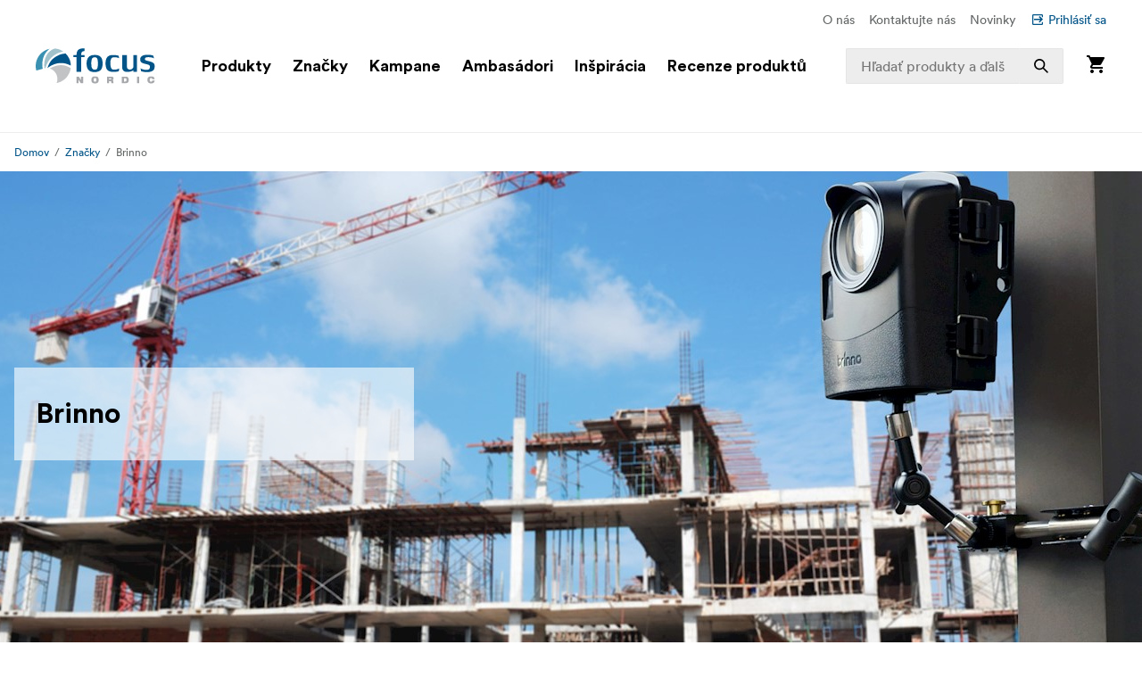

--- FILE ---
content_type: text/html; charset=utf-8
request_url: https://www.focusnordic.sk/znacky/brinno
body_size: 47392
content:
<!DOCTYPE html><html lang="sk"><head><meta charSet="utf-8"/><title>Brinno Timelap Cameras &amp; Construction Cameras | Focus Nordic</title><meta name="description" content="Timelaps cameras are used to document something that happens over a long period of time. Also called Construction Cameras."/><meta name="viewport" content="width=device-width, initial-scale=1.0"/><link rel="canonical" href="https://www.focusnordic.sk/znacky/brinno"/><link rel="alternate" hrefLang="bg" href="https://www.focusnordic.bg/marki/brinno/"/><link rel="alternate" hrefLang="cs" href="https://www.focusnordic.cz/znacky/brinno/"/><link rel="alternate" hrefLang="da" href="https://www.focusnordic.dk/varemaerker/brinno/"/><link rel="alternate" hrefLang="en" href="https://www.focusnordic.com/brands/brinno/"/><link rel="alternate" hrefLang="et" href="https://www.focusnordic.ee/kaubamargid/brinno/"/><link rel="alternate" hrefLang="fi" href="https://www.focusnordic.fi/tuotemerkit/brinno/"/><link rel="alternate" hrefLang="is" href="https://www.focusnordic.is/brands/brinno/"/><link rel="alternate" hrefLang="lt" href="https://www.focusnordic.lt/prekiniai-zenklai/brinno/"/><link rel="alternate" hrefLang="lv" href="https://www.focusnordic.lv/zimoli/brinno/"/><link rel="alternate" hrefLang="no" href="https://www.focusnordic.no/varemerker/brinno/"/><link rel="alternate" hrefLang="pl" href="https://www.focusnordic.pl/marki/brinno/"/><link rel="alternate" hrefLang="ro" href="https://www.focusnordic.ro/branduri/brinno/"/><link rel="alternate" hrefLang="sv" href="https://www.focusnordic.se/varumarken/brinno/"/><meta name="next-head-count" content="18"/><script>
                window.PageDataLayer = window.PageDataLayer || [];
                function gtag(){PageDataLayer.push(arguments);}
                gtag('consent', 'default', {
                  'ad_storage': 'denied',
                  'ad_user_data': 'denied',
                  'ad_personalization': 'denied',
                  'analytics_storage': 'denied',
                  'wait_for_update': 1000
                });
              </script><link rel="preload" href="/_next/static/media/22b6e1e106c02135-s.p.woff2" as="font" type="font/woff2" crossorigin="anonymous" data-next-font="size-adjust"/><link rel="preload" href="/_next/static/media/26e9d981851ce804-s.p.woff2" as="font" type="font/woff2" crossorigin="anonymous" data-next-font="size-adjust"/><link rel="preload" href="/_next/static/css/ff4abf94ad9aeba3.css" as="style"/><link rel="stylesheet" href="/_next/static/css/ff4abf94ad9aeba3.css" data-n-g=""/><noscript data-n-css=""></noscript><script defer="" nomodule="" src="/_next/static/chunks/polyfills-42372ed130431b0a.js"></script><script src="/_next/static/chunks/webpack-73afe5647af1f229.js" defer=""></script><script src="/_next/static/chunks/framework-64ad27b21261a9ce.js" defer=""></script><script src="/_next/static/chunks/main-80a8a1878fa20f3c.js" defer=""></script><script src="/_next/static/chunks/pages/_app-22e30d5afb82e51b.js" defer=""></script><script src="/_next/static/chunks/510-1645de8dcf14f7b5.js" defer=""></script><script src="/_next/static/chunks/731-ea3545360814aa40.js" defer=""></script><script src="/_next/static/chunks/pages/%5B%5B...page%5D%5D-ed974f2150b5ceda.js" defer=""></script><script src="/_next/static/wrbupQURT8DkZ7eNkxHjt/_buildManifest.js" defer=""></script><script src="/_next/static/wrbupQURT8DkZ7eNkxHjt/_ssgManifest.js" defer=""></script><style data-styled="" data-styled-version="5.3.11">html,body,div,span,applet,object,iframe,h1,h2,h3,h4,h5,h6,p,blockquote,pre,a,abbr,acronym,address,big,cite,code,del,dfn,em,img,ins,kbd,q,s,samp,small,strike,strong,sub,sup,tt,var,b,u,i,center,dl,dt,dd,ol,ul,li,fieldset,form,label,legend,table,caption,tbody,tfoot,thead,tr,th,td,article,aside,canvas,details,embed,figure,figcaption,footer,header,hgroup,menu,nav,output,ruby,section,summary,time,mark,audio,video{margin:0;padding:0;border:0;font-size:100%;font:inherit;vertical-align:baseline;}/*!sc*/
article,aside,details,figcaption,figure,footer,header,hgroup,menu,nav,section{display:block;}/*!sc*/
body{line-height:1;}/*!sc*/
ol,ul,li{list-style:none;}/*!sc*/
blockquote,q{quotes:none;}/*!sc*/
blockquote:before,blockquote:after,q:before,q:after{content:'';content:none;}/*!sc*/
table{border-collapse:collapse;border-spacing:0;}/*!sc*/
input{-webkit-appearance:none;-moz-appearance:none;-webkit-appearance:none;-moz-appearance:none;appearance:none;}/*!sc*/
button{border:none;margin:0;padding:0;width:auto;overflow:visible;text-align:inherit;border-radius:0;cursor:pointer;background:transparent;text-rendering:geometricPrecision;color:inherit;font:inherit;line-height:normal;-webkit-font-smoothing:inherit;-moz-osx-font-smoothing:inherit;-webkit-appearance:none;}/*!sc*/
html{box-sizing:border-box;}/*!sc*/
*,*:before,*:after{box-sizing:inherit;}/*!sc*/
img{max-width:100%;}/*!sc*/
a{display:inline-block;-webkit-text-decoration:none;text-decoration:none;color:inherit;}/*!sc*/
.simple-modal-opened{overflow:hidden !important;}/*!sc*/
body{font-size:16px;font-family:'__circular_1138a5','__circular_Fallback_1138a5',helvetica,sans-serif;text-rendering:geometricPrecision;}/*!sc*/
data-styled.g1[id="sc-global-jXtbOp1"]{content:"sc-global-jXtbOp1,"}/*!sc*/
.dgcLwk{display:block;width:16px;height:16px;margin-right:4px;margin-bottom:0px;}/*!sc*/
.bzNsSw{display:block;width:128px;height:40px;}/*!sc*/
.ldXVyj{display:block;width:24px;height:24px;}/*!sc*/
.eYMnJT{display:block;width:160px;height:160px;}/*!sc*/
.bPMKFz{display:block;width:24px;height:24px;margin-right:24px;}/*!sc*/
.eamusV{display:block;width:80px;height:24px;}/*!sc*/
.igyoJe{display:block;width:20px;height:20px;margin-left:8px;}/*!sc*/
.faZWxV{display:block;width:20px;height:20px;margin-right:8px;}/*!sc*/
.jtbMPL{display:block;width:20px;height:20px;}/*!sc*/
.kXpkvv{display:block;width:16px;height:16px;}/*!sc*/
.eDlQLN{display:block;width:134px;height:40px;}/*!sc*/
data-styled.g2[id="sc-f5dde766-0"]{content:"dgcLwk,bzNsSw,ldXVyj,eYMnJT,bPMKFz,eamusV,igyoJe,faZWxV,jtbMPL,kXpkvv,eDlQLN,"}/*!sc*/
.ksJhAu{display:-webkit-inline-box;display:-webkit-inline-flex;display:-ms-inline-flexbox;display:inline-flex;-webkit-align-items:center;-webkit-box-align:center;-ms-flex-align:center;align-items:center;border-radius:2px;-webkit-text-decoration:none;text-decoration:none;font-weight:700;width:100%;-webkit-transition:background-color 0.25s;transition:background-color 0.25s;text-align:center;-webkit-box-pack:center;-webkit-justify-content:center;-ms-flex-pack:center;justify-content:center;background-color:#005488;color:#FFFFFF;padding:12px 24px;line-height:24px;}/*!sc*/
.ksJhAu:disabled{opacity:30%;cursor:not-allowed;}/*!sc*/
.ksJhAu:hover{-webkit-text-decoration:none;text-decoration:none;}/*!sc*/
.ksJhAu:hover:not([disabled]){background-color:#002B45;}/*!sc*/
.ksJhAu:focus-visible:not([disabled]){background-color:#002B45;}/*!sc*/
.ksJhAu:active:not([disabled]){background-color:#005488;}/*!sc*/
.ksJhAu .sc-f5dde766-0 polygon,.ksJhAu .sc-f5dde766-0 path{fill:#FFFFFF;}/*!sc*/
.bIZZhV{display:-webkit-inline-box;display:-webkit-inline-flex;display:-ms-inline-flexbox;display:inline-flex;-webkit-align-items:center;-webkit-box-align:center;-ms-flex-align:center;align-items:center;border-radius:2px;-webkit-text-decoration:none;text-decoration:none;font-weight:700;width:auto;-webkit-transition:background-color 0.25s;transition:background-color 0.25s;text-align:center;-webkit-box-pack:center;-webkit-justify-content:center;-ms-flex-pack:center;justify-content:center;background-color:transparent;color:#005488;padding:12px 24px;line-height:24px;font-weight:400;padding:0px;padding:0px;}/*!sc*/
.bIZZhV:disabled{opacity:30%;cursor:not-allowed;}/*!sc*/
.bIZZhV:hover{-webkit-text-decoration:none;text-decoration:none;}/*!sc*/
.bIZZhV:hover:not([disabled]){background-color:transparent;}/*!sc*/
.bIZZhV:focus-visible:not([disabled]){background-color:transparent;}/*!sc*/
.bIZZhV .sc-f5dde766-0 polygon,.bIZZhV .sc-f5dde766-0 path{fill:#005488;}/*!sc*/
.hFveiD{display:-webkit-inline-box;display:-webkit-inline-flex;display:-ms-inline-flexbox;display:inline-flex;-webkit-align-items:center;-webkit-box-align:center;-ms-flex-align:center;align-items:center;border-radius:2px;-webkit-text-decoration:none;text-decoration:none;font-weight:700;box-shadow:inset 0 0 0 1px #C6C6C6;width:100%;-webkit-transition:background-color 0.25s;transition:background-color 0.25s;text-align:center;-webkit-box-pack:center;-webkit-justify-content:center;-ms-flex-pack:center;justify-content:center;background-color:#FFFFFF;color:#646768;font-weight:400;padding:12px 24px;line-height:24px;}/*!sc*/
.hFveiD:disabled{opacity:30%;cursor:not-allowed;}/*!sc*/
.hFveiD:hover{-webkit-text-decoration:none;text-decoration:none;}/*!sc*/
.hFveiD:hover:not([disabled]){background-color:#EDEDED;}/*!sc*/
.hFveiD:focus-visible:not([disabled]){background-color:#EDEDED;}/*!sc*/
.hFveiD:active:not([disabled]){background-color:#FFFFFF;}/*!sc*/
@media screen and (min-width:640px){.hFveiD{margin-right:8px;}}/*!sc*/
@media screen and (min-width:640px){.hFveiD{margin-right:8px;}}/*!sc*/
.hFveiD .sc-f5dde766-0 polygon,.hFveiD .sc-f5dde766-0 path{fill:#646768;}/*!sc*/
.eSSUdx{display:-webkit-inline-box;display:-webkit-inline-flex;display:-ms-inline-flexbox;display:inline-flex;-webkit-align-items:center;-webkit-box-align:center;-ms-flex-align:center;align-items:center;border-radius:2px;-webkit-text-decoration:none;text-decoration:none;font-weight:700;width:auto;-webkit-transition:background-color 0.25s;transition:background-color 0.25s;text-align:center;-webkit-box-pack:center;-webkit-justify-content:center;-ms-flex-pack:center;justify-content:center;background-color:#03704C;color:#FFFFFF;font-size:14px;padding:4px 10px;line-height:24px;white-space:nowrap;z-index:1;}/*!sc*/
.eSSUdx:disabled{opacity:30%;cursor:not-allowed;}/*!sc*/
.eSSUdx:hover{-webkit-text-decoration:none;text-decoration:none;}/*!sc*/
.eSSUdx:hover:not([disabled]){background-color:#15824F;}/*!sc*/
.eSSUdx:focus-visible:not([disabled]){background-color:#15824F;}/*!sc*/
.eSSUdx:active:not([disabled]){background-color:#03704C;}/*!sc*/
.eSSUdx .sc-f5dde766-0 polygon,.eSSUdx .sc-f5dde766-0 path{fill:#FFFFFF;}/*!sc*/
.dEBldY{display:-webkit-inline-box;display:-webkit-inline-flex;display:-ms-inline-flexbox;display:inline-flex;-webkit-align-items:center;-webkit-box-align:center;-ms-flex-align:center;align-items:center;border-radius:2px;-webkit-text-decoration:none;text-decoration:none;font-weight:700;width:auto;-webkit-transition:background-color 0.25s;transition:background-color 0.25s;text-align:center;-webkit-box-pack:center;-webkit-justify-content:center;-ms-flex-pack:center;justify-content:center;background-color:#FFFFFF;color:#005488;padding:12px 24px;line-height:24px;white-space:nowrap;}/*!sc*/
.dEBldY:disabled{opacity:30%;cursor:not-allowed;}/*!sc*/
.dEBldY:hover{-webkit-text-decoration:none;text-decoration:none;}/*!sc*/
.dEBldY .sc-f5dde766-0 polygon,.dEBldY .sc-f5dde766-0 path{fill:#3D778F;}/*!sc*/
data-styled.g3[id="sc-4a20dff4-0"]{content:"ksJhAu,bIZZhV,hFveiD,eSSUdx,dEBldY,"}/*!sc*/
.bXUgxD{display:-webkit-box;display:-webkit-flex;display:-ms-flexbox;display:flex;position:fixed;top:150px;left:0;width:100%;height:calc(100vh - 150px);-webkit-transition:opacity 0.3s;transition:opacity 0.3s;background:rgba(0,0,0,0.3);opacity:0;pointer-events:none;z-index:1000;}/*!sc*/
.gA-Dzjf{display:-webkit-box;display:-webkit-flex;display:-ms-flexbox;display:flex;position:fixed;top:0px;left:0;width:100%;height:calc(100vh - 0px);-webkit-transition:opacity 0.3s;transition:opacity 0.3s;background:rgba(0,0,0,0.3);opacity:0;pointer-events:none;z-index:1000;}/*!sc*/
@media screen and (min-width:0em) and (max-width:77.4375em){.hXGqmg{display:-webkit-box;display:-webkit-flex;display:-ms-flexbox;display:flex;position:fixed;top:0px;left:0;width:100%;height:calc(100vh - 0px);-webkit-transition:opacity 0.3s;transition:opacity 0.3s;background:rgba(0,0,0,0.3);opacity:0;pointer-events:none;z-index:5;}}/*!sc*/
data-styled.g9[id="sc-dbf67ee9-0"]{content:"bXUgxD,gA-Dzjf,hXGqmg,"}/*!sc*/
.kBaBko{display:-webkit-box;display:-webkit-flex;display:-ms-flexbox;display:flex;-webkit-box-pack:justify;-webkit-justify-content:space-between;-ms-flex-pack:justify;justify-content:space-between;-webkit-flex-direction:column;-ms-flex-direction:column;flex-direction:column;width:auto;background:white;height:100%;overflow:auto;-webkit-transition:-webkit-transform 0.3s;-webkit-transition:transform 0.3s;transition:transform 0.3s;-webkit-transform:translateX(-100%);-ms-transform:translateX(-100%);transform:translateX(-100%);box-shadow:0 0 10px rgba(0,0,0,0.1);}/*!sc*/
.kBaBko:focus{outline:none;}/*!sc*/
.gUjenb{display:-webkit-box;display:-webkit-flex;display:-ms-flexbox;display:flex;-webkit-box-pack:justify;-webkit-justify-content:space-between;-ms-flex-pack:justify;justify-content:space-between;-webkit-flex-direction:column;-ms-flex-direction:column;flex-direction:column;width:90%;background:white;height:100%;overflow:auto;-webkit-transition:-webkit-transform 0.3s;-webkit-transition:transform 0.3s;transition:transform 0.3s;-webkit-transform:translateX(-100%);-ms-transform:translateX(-100%);transform:translateX(-100%);box-shadow:0 0 10px rgba(0,0,0,0.1);}/*!sc*/
.gUjenb:focus{outline:none;}/*!sc*/
@media screen and (min-width:0em) and (max-width:77.4375em){.cCGdDA{display:-webkit-box;display:-webkit-flex;display:-ms-flexbox;display:flex;-webkit-box-pack:justify;-webkit-justify-content:space-between;-ms-flex-pack:justify;justify-content:space-between;-webkit-flex-direction:column;-ms-flex-direction:column;flex-direction:column;width:90%;background:white;height:100%;overflow:auto;-webkit-transition:-webkit-transform 0.3s;-webkit-transition:transform 0.3s;transition:transform 0.3s;-webkit-transform:translateX(-100%);-ms-transform:translateX(-100%);transform:translateX(-100%);box-shadow:0 0 10px rgba(0,0,0,0.1);}.cCGdDA:focus{outline:none;}}/*!sc*/
data-styled.g10[id="sc-dbf67ee9-1"]{content:"kBaBko,gUjenb,cCGdDA,"}/*!sc*/
.bnhzrJ{background:none;border:none;padding:4px;cursor:pointer;display:-webkit-inline-box;display:-webkit-inline-flex;display:-ms-inline-flexbox;display:inline-flex;-webkit-align-items:center;-webkit-box-align:center;-ms-flex-align:center;align-items:center;-webkit-box-pack:center;-webkit-justify-content:center;-ms-flex-pack:center;justify-content:center;border-radius:4px;}/*!sc*/
data-styled.g11[id="sc-dbf67ee9-2"]{content:"bnhzrJ,"}/*!sc*/
.hMHKHz{display:none;padding:20px 16px;border-bottom:1px solid #E5E5E5;-webkit-box-pack:justify;-webkit-justify-content:space-between;-ms-flex-pack:justify;justify-content:space-between;-webkit-align-items:center;-webkit-box-align:center;-ms-flex-align:center;align-items:center;display:-webkit-box;display:-webkit-flex;display:-ms-flexbox;display:flex;}/*!sc*/
.hMHKHz .sc-dbf67ee9-2{margin-left:auto;}/*!sc*/
.ctYpzI{display:none;padding:20px 16px;border-bottom:1px solid #E5E5E5;-webkit-box-pack:justify;-webkit-justify-content:space-between;-ms-flex-pack:justify;justify-content:space-between;-webkit-align-items:center;-webkit-box-align:center;-ms-flex-align:center;align-items:center;}/*!sc*/
.ctYpzI .sc-dbf67ee9-2{margin-left:auto;}/*!sc*/
@media screen and (min-width:0em) and (max-width:77.4375em){.ctYpzI{display:-webkit-box;display:-webkit-flex;display:-ms-flexbox;display:flex;}}/*!sc*/
data-styled.g12[id="sc-dbf67ee9-3"]{content:"hMHKHz,ctYpzI,"}/*!sc*/
.jTIHLi{display:none;-webkit-flex:1;-ms-flex:1;flex:1;outline:none;background:transparent;border:none;cursor:default;display:block;}/*!sc*/
.iOPZDd{display:none;-webkit-flex:1;-ms-flex:1;flex:1;outline:none;background:transparent;border:none;cursor:default;}/*!sc*/
@media screen and (min-width:0em) and (max-width:77.4375em){.iOPZDd{display:block;}}/*!sc*/
data-styled.g13[id="sc-dbf67ee9-4"]{content:"jTIHLi,iOPZDd,"}/*!sc*/
.fKKxpX{color:#646768;line-height:24px;margin-bottom:16px;}/*!sc*/
@media screen and (min-width:769px){.fKKxpX{font-size:16px;}}/*!sc*/
.eHgEkw{color:#000000;font-size:18px;font-weight:700;line-height:24px;margin-bottom:0px;}/*!sc*/
.kKklky{color:#646768;font-size:18px;font-weight:400;line-height:24px;margin-bottom:0px;}/*!sc*/
.hnNnbP{color:#000000;font-size:24px;font-weight:700;line-height:32px;margin-bottom:0px;}/*!sc*/
@media screen and (min-width:968px){.hnNnbP{font-size:32px;line-height:40px;}}/*!sc*/
@media screen and (min-width:1440px){.hnNnbP{font-size:40px;line-height:48px;}}/*!sc*/
.hkMfhX{font-size:16px;font-weight:700;line-height:20px;margin-bottom:0px;margin-right:8px;}/*!sc*/
@media screen and (min-width:968px){.hkMfhX{font-size:20px;line-height:32px;}}/*!sc*/
.dcTpnz{color:#646768;font-size:16px;font-weight:400;line-height:20px;margin-bottom:0px;margin-left:8px;white-space:nowrap;}/*!sc*/
@media screen and (min-width:769px){.dcTpnz{font-size:18px;}}/*!sc*/
@media screen and (min-width:968px){.dcTpnz{font-size:24px;line-height:32px;}}/*!sc*/
.fgYuNR{font-size:16px;font-weight:700;line-height:20px;margin-bottom:0px;margin-right:8px;white-space:nowrap;}/*!sc*/
@media screen and (min-width:968px){.fgYuNR{font-size:20px;line-height:32px;}}/*!sc*/
.bhVYXL{color:#646768;font-size:16px;font-weight:400;line-height:20px;margin-bottom:0px;margin-right:16px;white-space:nowrap;}/*!sc*/
@media screen and (min-width:968px){.bhVYXL{font-size:20px;line-height:32px;}}/*!sc*/
.kunbPR{color:#646768;font-weight:400;line-height:24px;margin-bottom:0px;margin-right:8px;white-space:nowrap;display:none;}/*!sc*/
@media screen and (min-width:769px){.kunbPR{font-size:16px;}}/*!sc*/
@media screen and (min-width:640px){.kunbPR{display:block;}}/*!sc*/
.iDWmIc{color:#646768;font-size:10px;font-weight:700;line-height:18px;margin-bottom:0px;text-transform:uppercase;display:block;}/*!sc*/
@media screen and (min-width:640px){.iDWmIc{font-size:12px;line-height:24px;}}/*!sc*/
.BJpTo{color:#000000;font-size:16px;font-weight:700;line-height:20px;margin-bottom:8px;word-break:break-word;display:block;}/*!sc*/
@media screen and (min-width:640px){.BJpTo{font-size:18px;line-height:24px;}}/*!sc*/
.kmxMhO{color:#646768;font-size:12px;font-weight:700;line-height:20px;margin-bottom:0px;white-space:nowrap;display:block;}/*!sc*/
@media screen and (min-width:640px){.kmxMhO{font-size:14px;line-height:24px;}}/*!sc*/
.fLnmVq{color:#646768;font-size:12px;line-height:20px;margin-bottom:0px;white-space:nowrap;display:block;}/*!sc*/
@media screen and (min-width:640px){.fLnmVq{font-size:14px;line-height:24px;}}/*!sc*/
.hvcTeg{color:#646768;font-size:12px;line-height:20px;margin-bottom:0px;display:block;}/*!sc*/
@media screen and (min-width:640px){.hvcTeg{font-size:14px;line-height:24px;}}/*!sc*/
.jeLTGm{font-size:18px;line-height:18px;color:#000000;margin-bottom:0px;margin-right:4px;-webkit-text-decoration:none;text-decoration:none;display:block;}/*!sc*/
.ftzXSs{font-size:14px;line-height:14px;color:#000000;margin-bottom:0px;-webkit-text-decoration:none;text-decoration:none;display:block;}/*!sc*/
.bKDnlM{color:#000000;font-size:20px;font-weight:700;line-height:24px;margin-bottom:16px;}/*!sc*/
@media screen and (min-width:468px){.bKDnlM{font-size:32px;line-height:40px;}}/*!sc*/
@media screen and (min-width:1240px){.bKDnlM{font-size:40px;line-height:48px;}}/*!sc*/
.fLdavn{font-size:16px;line-height:24px;color:#000000;margin-bottom:0px;margin-top:0px;font-weight:700;}/*!sc*/
.hqccnI{color:#FFFFFF;line-height:24px;margin-bottom:0px;white-space:pre-wrap;}/*!sc*/
@media screen and (min-width:769px){.hqccnI{font-size:16px;}}/*!sc*/
.bAvfuv{color:#C6C6C6;line-height:24px;margin-bottom:16px;}/*!sc*/
@media screen and (min-width:769px){.bAvfuv{font-size:16px;}}/*!sc*/
.inrARo{color:#FFFFFF;font-size:16px;font-weight:700;line-height:20px;margin-bottom:28px;}/*!sc*/
@media screen and (min-width:968px){.inrARo{font-size:20px;line-height:32px;}}/*!sc*/
.jOXZhA{color:#FFFFFF;font-size:18px;font-weight:700;line-height:24px;margin-bottom:8px;}/*!sc*/
@media screen and (min-width:968px){.jOXZhA{font-size:24px;line-height:32px;}}/*!sc*/
.jDRVVB{color:#FFFFFF;line-height:24px;margin-bottom:0px;}/*!sc*/
@media screen and (min-width:769px){.jDRVVB{font-size:16px;}}/*!sc*/
data-styled.g14[id="sc-2bcb8701-0"]{content:"fKKxpX,eHgEkw,kKklky,hnNnbP,hkMfhX,dcTpnz,fgYuNR,bhVYXL,kunbPR,iDWmIc,BJpTo,kmxMhO,fLnmVq,hvcTeg,jeLTGm,ftzXSs,bKDnlM,fLdavn,hqccnI,bAvfuv,inrARo,jOXZhA,jDRVVB,"}/*!sc*/
.VmXrN{color:#646768;font-size:14px;line-height:24px;margin-bottom:0px;margin-right:16px;}/*!sc*/
.hKnUeB{color:#C6C6C6;line-height:24px;margin-bottom:8px;}/*!sc*/
@media screen and (min-width:769px){.hKnUeB{font-size:16px;}}/*!sc*/
data-styled.g15[id="sc-2bcb8701-1"]{content:"VmXrN,hKnUeB,"}/*!sc*/
.kwzKCP{color:#005488;font-size:14px;line-height:24px;margin-bottom:0px;display:-webkit-box;display:-webkit-flex;display:-ms-flexbox;display:flex;-webkit-align-items:center;-webkit-box-align:center;-ms-flex-align:center;align-items:center;}/*!sc*/
.hkAhkq{color:#C6C6C6;line-height:24px;margin-bottom:8px;}/*!sc*/
@media screen and (min-width:769px){.hkAhkq{font-size:16px;}}/*!sc*/
data-styled.g16[id="sc-2bcb8701-2"]{content:"kwzKCP,hkAhkq,"}/*!sc*/
.bALQUy{color:#000000;font-size:16px;line-height:24px;margin-bottom:0px;}/*!sc*/
@media screen and (min-width:1240px){.bALQUy{font-size:18px;}}/*!sc*/
data-styled.g17[id="sc-2bcb8701-3"]{content:"bALQUy,"}/*!sc*/
.dCqFAt{color:#646768;font-weight:400;line-height:24px;margin-bottom:0px;margin-right:8px;white-space:nowrap;display:none;}/*!sc*/
@media screen and (min-width:769px){.dCqFAt{font-size:16px;}}/*!sc*/
@media screen and (min-width:640px){.dCqFAt{display:block;}}/*!sc*/
.cycYeX{color:#FFFFFF;line-height:24px;margin-bottom:8px;white-space:nowrap;}/*!sc*/
@media screen and (min-width:769px){.cycYeX{font-size:16px;}}/*!sc*/
data-styled.g18[id="sc-2bcb8701-4"]{content:"dCqFAt,cycYeX,"}/*!sc*/
.ffNrZp{display:-webkit-box;display:-webkit-flex;display:-ms-flexbox;display:flex;-webkit-flex:1;-ms-flex:1;flex:1;width:100%;}/*!sc*/
.jZaLXO{display:-webkit-box;display:-webkit-flex;display:-ms-flexbox;display:flex;-webkit-box-pack:center;-webkit-justify-content:center;-ms-flex-pack:center;justify-content:center;width:100%;background-color:#FFFFFF;position:relative;}/*!sc*/
.iErkon{display:-webkit-box;display:-webkit-flex;display:-ms-flexbox;display:flex;-webkit-flex-direction:column;-ms-flex-direction:column;flex-direction:column;display:none;width:100%;position:relative;}/*!sc*/
@media screen and (min-width:968px){.iErkon{display:-webkit-box;display:-webkit-flex;display:-ms-flexbox;display:flex;}}/*!sc*/
.dacYBC{display:-webkit-box;display:-webkit-flex;display:-ms-flexbox;display:flex;-webkit-flex-direction:column;-ms-flex-direction:column;flex-direction:column;-webkit-align-items:center;-webkit-box-align:center;-ms-flex-align:center;align-items:center;width:100%;}/*!sc*/
.euLDtE{display:-webkit-box;display:-webkit-flex;display:-ms-flexbox;display:flex;padding-top:10px;padding-bottom:10px;padding-left:40px;padding-right:40px;-webkit-box-pack:end;-webkit-justify-content:flex-end;-ms-flex-pack:end;justify-content:flex-end;max-width:1440px;width:100%;}/*!sc*/
.gYkUGp{display:-webkit-box;display:-webkit-flex;display:-ms-flexbox;display:flex;}/*!sc*/
.jpVa-Di{display:-webkit-box;display:-webkit-flex;display:-ms-flexbox;display:flex;width:100%;height:60px;}/*!sc*/
.cALXUg{display:-webkit-box;display:-webkit-flex;display:-ms-flexbox;display:flex;-webkit-flex-direction:column;-ms-flex-direction:column;flex-direction:column;-webkit-align-items:center;-webkit-box-align:center;-ms-flex-align:center;align-items:center;width:100%;height:60px;background-color:#FFFFFF;top:0;z-index:4;z-index:4;}/*!sc*/
.fTCiuW{display:-webkit-box;display:-webkit-flex;display:-ms-flexbox;display:flex;-webkit-box-pack:center;-webkit-justify-content:center;-ms-flex-pack:center;justify-content:center;width:100%;background-color:#FFFFFF;position:static;}/*!sc*/
.gNHoSm{display:-webkit-box;display:-webkit-flex;display:-ms-flexbox;display:flex;-webkit-box-pack:center;-webkit-justify-content:center;-ms-flex-pack:center;justify-content:center;width:100%;}/*!sc*/
.jPgxlc{display:-webkit-box;display:-webkit-flex;display:-ms-flexbox;display:flex;padding-left:16px;padding-right:16px;-webkit-align-items:center;-webkit-box-align:center;-ms-flex-align:center;align-items:center;-webkit-box-pack:justify;-webkit-justify-content:space-between;-ms-flex-pack:justify;justify-content:space-between;width:100%;max-width:1440px;top:0;}/*!sc*/
.gOhfiG{display:-webkit-box;display:-webkit-flex;display:-ms-flexbox;display:flex;margin-right:24px;-webkit-align-items:center;-webkit-box-align:center;-ms-flex-align:center;align-items:center;-webkit-flex:1;-ms-flex:1;flex:1;position:relative;}/*!sc*/
@media screen and (min-width:968px){.gOhfiG{margin-left:32px;}}/*!sc*/
@media screen and (min-width:1240px){.gOhfiG{margin-left:40px;}}/*!sc*/
@media screen and (min-width:1440px){.gOhfiG{margin-left:60px;}}/*!sc*/
.bHBAiz{display:-webkit-box;display:-webkit-flex;display:-ms-flexbox;display:flex;-webkit-box-pack:start;-webkit-justify-content:flex-start;-ms-flex-pack:start;justify-content:flex-start;min-width:75%;}/*!sc*/
.hiCdax{display:-webkit-box;display:-webkit-flex;display:-ms-flexbox;display:flex;-webkit-align-items:center;-webkit-box-align:center;-ms-flex-align:center;align-items:center;-webkit-flex:1;-ms-flex:1;flex:1;height:100%;width:25%;right:0;position:absolute;-webkit-transition:width .25s;transition:width .25s;}/*!sc*/
.cLxPle{display:-webkit-box;display:-webkit-flex;display:-ms-flexbox;display:flex;width:100%;position:relative;}/*!sc*/
.dGOnam{display:-webkit-box;display:-webkit-flex;display:-ms-flexbox;display:flex;width:100%;}/*!sc*/
.bgTvqN{display:-webkit-box;display:-webkit-flex;display:-ms-flexbox;display:flex;-webkit-align-items:center;-webkit-box-align:center;-ms-flex-align:center;align-items:center;height:100%;position:absolute;right:0;}/*!sc*/
.ftROoV{display:-webkit-box;display:-webkit-flex;display:-ms-flexbox;display:flex;width:100%;position:absolute;top:100%;left:0;}/*!sc*/
.juTFBD{display:-webkit-box;display:-webkit-flex;display:-ms-flexbox;display:flex;-webkit-align-items:center;-webkit-box-align:center;-ms-flex-align:center;align-items:center;-webkit-flex:1;-ms-flex:1;flex:1;width:100%;max-width:20%;height:100%;position:static;visibility:hidden;}/*!sc*/
.jUMBGL{display:-webkit-box;display:-webkit-flex;display:-ms-flexbox;display:flex;-webkit-flex-direction:column;-ms-flex-direction:column;flex-direction:column;-webkit-align-items:flex-end;-webkit-box-align:flex-end;-ms-flex-align:flex-end;align-items:flex-end;}/*!sc*/
.clnelC{display:-webkit-box;display:-webkit-flex;display:-ms-flexbox;display:flex;-webkit-box-pack:center;-webkit-justify-content:center;-ms-flex-pack:center;justify-content:center;width:100%;max-height:calc(100vh - 160px);overflow:auto;}/*!sc*/
.egdNFV{display:-webkit-box;display:-webkit-flex;display:-ms-flexbox;display:flex;margin-left:16px;margin-right:16px;padding-bottom:24px;padding-top:24px;width:100%;height:100%;max-width:1440px;}/*!sc*/
@media screen and (min-width:640px){.egdNFV{margin-left:24px;margin-right:24px;}}/*!sc*/
@media screen and (min-width:769px){.egdNFV{padding-top:40px;padding-bottom:40px;}}/*!sc*/
.kPQyqG{display:-webkit-box;display:-webkit-flex;display:-ms-flexbox;display:flex;-webkit-flex-direction:column;-ms-flex-direction:column;flex-direction:column;-webkit-flex:1;-ms-flex:1;flex:1;}/*!sc*/
.WVbLR{display:-webkit-box;display:-webkit-flex;display:-ms-flexbox;display:flex;-webkit-align-items:center;-webkit-box-align:center;-ms-flex-align:center;align-items:center;-webkit-box-pack:center;-webkit-justify-content:center;-ms-flex-pack:center;justify-content:center;-webkit-flex:1;-ms-flex:1;flex:1;min-height:320px;width:100%;}/*!sc*/
@media screen and (min-width:968px){.WVbLR{width:auto;}}/*!sc*/
.bLUvjN{display:-webkit-box;display:-webkit-flex;display:-ms-flexbox;display:flex;-webkit-flex-direction:column;-ms-flex-direction:column;flex-direction:column;-webkit-align-items:center;-webkit-box-align:center;-ms-flex-align:center;align-items:center;}/*!sc*/
.hthDin{display:-webkit-box;display:-webkit-flex;display:-ms-flexbox;display:flex;-webkit-flex-direction:column;-ms-flex-direction:column;flex-direction:column;-webkit-align-items:flex-end;-webkit-box-align:flex-end;-ms-flex-align:flex-end;align-items:flex-end;width:100%;position:absolute;left:0;top:100%;}/*!sc*/
.lfBXmH{display:-webkit-box;display:-webkit-flex;display:-ms-flexbox;display:flex;-webkit-flex-direction:column;-ms-flex-direction:column;flex-direction:column;-webkit-flex:1;-ms-flex:1;flex:1;width:100%;overflow:auto;}/*!sc*/
.eSEvuB{display:-webkit-box;display:-webkit-flex;display:-ms-flexbox;display:flex;padding-bottom:80px;display:-webkit-box;display:-webkit-flex;display:-ms-flexbox;display:flex;height:100%;}/*!sc*/
.ihOzpz{display:-webkit-box;display:-webkit-flex;display:-ms-flexbox;display:flex;-webkit-box-pack:center;-webkit-justify-content:center;-ms-flex-pack:center;justify-content:center;width:100%;border-bottom:1px solid #EDEDED;}/*!sc*/
.kircks{display:-webkit-box;display:-webkit-flex;display:-ms-flexbox;display:flex;padding-left:16px;padding-right:16px;margin-top:10px;margin-bottom:10px;-webkit-box-pack:end;-webkit-justify-content:flex-end;-ms-flex-pack:end;justify-content:flex-end;width:100%;max-width:1440px;height:24px;}/*!sc*/
.iwueTL{display:-webkit-box;display:-webkit-flex;display:-ms-flexbox;display:flex;-webkit-flex-direction:column;-ms-flex-direction:column;flex-direction:column;display:-webkit-box;display:-webkit-flex;display:-ms-flexbox;display:flex;width:100%;}/*!sc*/
@media screen and (min-width:968px){.iwueTL{display:none;}}/*!sc*/
.hsPwwo{display:-webkit-box;display:-webkit-flex;display:-ms-flexbox;display:flex;width:100%;height:48px;}/*!sc*/
.beSiFy{display:-webkit-box;display:-webkit-flex;display:-ms-flexbox;display:flex;padding-bottom:10px;padding-left:16px;padding-right:16px;padding-top:10px;-webkit-align-items:center;-webkit-box-align:center;-ms-flex-align:center;align-items:center;-webkit-box-pack:justify;-webkit-justify-content:space-between;-ms-flex-pack:justify;justify-content:space-between;width:100%;height:48px;max-width:1440px;background-color:#FFFFFF;border-bottom:1px solid #EDEDED;border-color:#E5E5E5;position:fixed;z-index:4;z-index:4;}/*!sc*/
@media screen and (min-width:968px){.beSiFy{padding-left:40px;padding-right:40px;}}/*!sc*/
.iHchvh{display:-webkit-box;display:-webkit-flex;display:-ms-flexbox;display:flex;-webkit-box-pack:justify;-webkit-justify-content:space-between;-ms-flex-pack:justify;justify-content:space-between;-webkit-flex:1;-ms-flex:1;flex:1;-webkit-flex-wrap:wrap;-ms-flex-wrap:wrap;flex-wrap:wrap;}/*!sc*/
.iLkfKs{display:-webkit-box;display:-webkit-flex;display:-ms-flexbox;display:flex;margin-right:16px;}/*!sc*/
.biRGrL{display:-webkit-box;display:-webkit-flex;display:-ms-flexbox;display:flex;-webkit-box-pack:center;-webkit-justify-content:center;-ms-flex-pack:center;justify-content:center;width:100%;max-height:calc(100vh - 160px);overflow:visible;}/*!sc*/
.jaeZgV{display:-webkit-box;display:-webkit-flex;display:-ms-flexbox;display:flex;margin-right:20px;}/*!sc*/
.uvQkN{display:-webkit-box;display:-webkit-flex;display:-ms-flexbox;display:flex;padding-bottom:80px;display:block;}/*!sc*/
.gwOqUk{display:-webkit-box;display:-webkit-flex;display:-ms-flexbox;display:flex;padding-top:20px;padding-bottom:20px;padding-left:16px;padding-right:16px;-webkit-box-pack:justify;-webkit-justify-content:space-between;-ms-flex-pack:justify;justify-content:space-between;width:100%;border-bottom:1px solid #EDEDED;}/*!sc*/
.bRlwIF{display:-webkit-box;display:-webkit-flex;display:-ms-flexbox;display:flex;-webkit-flex-direction:column;-ms-flex-direction:column;flex-direction:column;-webkit-align-items:center;-webkit-box-align:center;-ms-flex-align:center;align-items:center;-webkit-flex:1;-ms-flex:1;flex:1;width:100%;min-height:80vh;overflow:hidden;}/*!sc*/
.JQeCK{display:-webkit-box;display:-webkit-flex;display:-ms-flexbox;display:flex;padding-bottom:12px;padding-left:16px;padding-right:16px;padding-top:12px;width:100%;max-width:1440px;}/*!sc*/
.cSRhPO{display:-webkit-box;display:-webkit-flex;display:-ms-flexbox;display:flex;-webkit-flex-direction:column;-ms-flex-direction:column;flex-direction:column;padding-bottom:32px;padding-left:18px;padding-right:18px;padding-top:24px;width:100%;max-width:1168px;}/*!sc*/
@media screen and (min-width:769px){.cSRhPO{padding-top:40px;padding-bottom:48px;padding-left:40px;padding-right:40px;}}/*!sc*/
.ibonHF{display:-webkit-box;display:-webkit-flex;display:-ms-flexbox;display:flex;max-width:864px;}/*!sc*/
.kZSnst{display:-webkit-box;display:-webkit-flex;display:-ms-flexbox;display:flex;margin-bottom:8px;margin-top:0px;-webkit-box-pack:center;-webkit-justify-content:center;-ms-flex-pack:center;justify-content:center;width:100%;}/*!sc*/
@media screen and (min-width:769px){.kZSnst{margin-bottom:64px;}}/*!sc*/
@media screen and (min-width:1240px){.kZSnst{margin-top:64px;}}/*!sc*/
.ioHwAB{display:-webkit-box;display:-webkit-flex;display:-ms-flexbox;display:flex;-webkit-flex-direction:column;-ms-flex-direction:column;flex-direction:column;width:100%;max-width:1440px;}/*!sc*/
.hTwJem{display:-webkit-box;display:-webkit-flex;display:-ms-flexbox;display:flex;-webkit-align-items:flexStart;-webkit-box-align:flexStart;-ms-flex-align:flexStart;align-items:flexStart;width:100%;}/*!sc*/
.hlwwuc{display:-webkit-box;display:-webkit-flex;display:-ms-flexbox;display:flex;-webkit-flex-direction:column;-ms-flex-direction:column;flex-direction:column;}/*!sc*/
@media screen and (min-width:1240px){.hlwwuc{width:25%;}}/*!sc*/
.fhBxdz{display:-webkit-box;display:-webkit-flex;display:-ms-flexbox;display:flex;padding-bottom:80px;padding-top:4px;display:block;}/*!sc*/
.ftEfvS{display:-webkit-box;display:-webkit-flex;display:-ms-flexbox;display:flex;-webkit-align-items:center;-webkit-box-align:center;-ms-flex-align:center;align-items:center;-webkit-box-pack:center;-webkit-justify-content:center;-ms-flex-pack:center;justify-content:center;min-height:200px;}/*!sc*/
.rtHhw{display:-webkit-box;display:-webkit-flex;display:-ms-flexbox;display:flex;padding-left:16px;padding-right:16px;padding-top:24px;padding-bottom:24px;display:-webkit-box;display:-webkit-flex;display:-ms-flexbox;display:flex;width:100%;background-color:#FFFFFF;}/*!sc*/
@media screen and (min-width:1240px){.rtHhw{display:none;}}/*!sc*/
.eyWEiI{display:-webkit-box;display:-webkit-flex;display:-ms-flexbox;display:flex;-webkit-flex-direction:column;-ms-flex-direction:column;flex-direction:column;width:100%;}/*!sc*/
@media screen and (min-width:1240px){.eyWEiI{padding-left:8px;}}/*!sc*/
@media screen and (min-width:1240px){.eyWEiI{width:75%;}}/*!sc*/
.ncLpt{display:-webkit-box;display:-webkit-flex;display:-ms-flexbox;display:flex;padding:16px;-webkit-align-items:center;-webkit-box-align:center;-ms-flex-align:center;align-items:center;display:-webkit-box;display:-webkit-flex;display:-ms-flexbox;display:flex;-webkit-box-pack:justify;-webkit-justify-content:space-between;-ms-flex-pack:justify;justify-content:space-between;-webkit-flex-wrap:wrap;-ms-flex-wrap:wrap;flex-wrap:wrap;background-color:#E1EAED;}/*!sc*/
@media screen and (min-width:1240px){.ncLpt{display:none;}}/*!sc*/
.iTbeqJ{display:-webkit-box;display:-webkit-flex;display:-ms-flexbox;display:flex;-webkit-align-items:end;-webkit-box-align:end;-ms-flex-align:end;align-items:end;-webkit-flex:2;-ms-flex:2;flex:2;}/*!sc*/
.fhbTzW{display:-webkit-box;display:-webkit-flex;display:-ms-flexbox;display:flex;-webkit-flex-wrap:wrap;-ms-flex-wrap:wrap;flex-wrap:wrap;}/*!sc*/
.iiDJUN{display:-webkit-box;display:-webkit-flex;display:-ms-flexbox;display:flex;margin-left:8px;-webkit-box-pack:end;-webkit-justify-content:flex-end;-ms-flex-pack:end;justify-content:flex-end;-webkit-flex:1;-ms-flex:1;flex:1;}/*!sc*/
.iDaFzj{display:-webkit-box;display:-webkit-flex;display:-ms-flexbox;display:flex;-webkit-flex-direction:column;-ms-flex-direction:column;flex-direction:column;padding:16px;padding-left:16px;padding-right:16px;}/*!sc*/
@media screen and (min-width:1240px){.iDaFzj{padding-left:40px;padding-right:32px;}}/*!sc*/
.gaRtUl{display:-webkit-box;display:-webkit-flex;display:-ms-flexbox;display:flex;margin-bottom:16px;-webkit-align-items:flex-start;-webkit-box-align:flex-start;-ms-flex-align:flex-start;align-items:flex-start;-webkit-box-pack:justify;-webkit-justify-content:space-between;-ms-flex-pack:justify;justify-content:space-between;-webkit-flex-wrap:wrap;-ms-flex-wrap:wrap;flex-wrap:wrap;}/*!sc*/
.gMXDhn{display:-webkit-box;display:-webkit-flex;display:-ms-flexbox;display:flex;margin-bottom:8px;-webkit-align-items:center;-webkit-box-align:center;-ms-flex-align:center;align-items:center;display:none;-webkit-flex:2;-ms-flex:2;flex:2;min-width:0%;-webkit-flex-wrap:wrap;-ms-flex-wrap:wrap;flex-wrap:wrap;}/*!sc*/
@media screen and (min-width:1240px){.gMXDhn{display:-webkit-box;display:-webkit-flex;display:-ms-flexbox;display:flex;}}/*!sc*/
.bFQEVG{display:-webkit-box;display:-webkit-flex;display:-ms-flexbox;display:flex;-webkit-align-items:center;-webkit-box-align:center;-ms-flex-align:center;align-items:center;-webkit-box-pack:justify;-webkit-justify-content:space-between;-ms-flex-pack:justify;justify-content:space-between;-webkit-flex:1;-ms-flex:1;flex:1;}/*!sc*/
.gWKqjg{display:-webkit-box;display:-webkit-flex;display:-ms-flexbox;display:flex;display:-webkit-box;display:-webkit-flex;display:-ms-flexbox;display:flex;-webkit-flex:1;-ms-flex:1;flex:1;-webkit-order:1;-ms-flex-order:1;order:1;}/*!sc*/
@media screen and (min-width:640px){.gWKqjg{margin-right:16px;}}/*!sc*/
@media screen and (min-width:1240px){.gWKqjg{display:none;}}/*!sc*/
@media screen and (min-width:640px){.gWKqjg{-webkit-flex:none;-ms-flex:none;flex:none;}}/*!sc*/
.kpKibU{display:-webkit-box;display:-webkit-flex;display:-ms-flexbox;display:flex;-webkit-align-items:center;-webkit-box-align:center;-ms-flex-align:center;align-items:center;-webkit-flex:1;-ms-flex:1;flex:1;-webkit-order:3;-ms-flex-order:3;order:3;}/*!sc*/
@media screen and (min-width:640px){.kpKibU{margin-right:16px;}}/*!sc*/
@media screen and (min-width:640px){.kpKibU{-webkit-flex:none;-ms-flex:none;flex:none;}}/*!sc*/
@media screen and (min-width:640px){.kpKibU{-webkit-order:1;-ms-flex-order:1;order:1;}}/*!sc*/
.jhfjwk{display:-webkit-box;display:-webkit-flex;display:-ms-flexbox;display:flex;-webkit-flex:1;-ms-flex:1;flex:1;}/*!sc*/
@media screen and (min-width:640px){.jhfjwk{min-width:160px;}}/*!sc*/
.gGbmcg{display:-webkit-box;display:-webkit-flex;display:-ms-flexbox;display:flex;display:block;width:100%;}/*!sc*/
.kCSgzm{display:-webkit-box;display:-webkit-flex;display:-ms-flexbox;display:flex;margin-left:8px;margin-right:8px;-webkit-align-items:center;-webkit-box-align:center;-ms-flex-align:center;align-items:center;-webkit-order:2;-ms-flex-order:2;order:2;}/*!sc*/
@media screen and (min-width:640px){.kCSgzm{margin-left:0px;margin-right:0px;}}/*!sc*/
@media screen and (min-width:640px){.kCSgzm{-webkit-order:1;-ms-flex-order:1;order:1;}}/*!sc*/
.eLsZrH{display:-webkit-box;display:-webkit-flex;display:-ms-flexbox;display:flex;padding-left:8px;padding-right:8px;-webkit-flex-wrap:wrap;-ms-flex-wrap:wrap;flex-wrap:wrap;}/*!sc*/
@media screen and (min-width:1240px){.eLsZrH{padding-right:16px;padding-left:24px;}}/*!sc*/
.ldcREP{display:-webkit-box;display:-webkit-flex;display:-ms-flexbox;display:flex;padding-left:8px;padding-right:8px;width:100%;}/*!sc*/
@media screen and (min-width:1240px){.ldcREP{padding-left:16px;padding-right:16px;}}/*!sc*/
@media screen and (min-width:340px){.ldcREP{width:50%;}}/*!sc*/
@media screen and (min-width:769px){.ldcREP{width:33.33333333333333%;}}/*!sc*/
@media screen and (min-width:968px){.ldcREP{width:25%;}}/*!sc*/
@media screen and (min-width:1240px){.ldcREP{width:33.33333333333333%;}}/*!sc*/
.fDKzFt{display:-webkit-box;display:-webkit-flex;display:-ms-flexbox;display:flex;-webkit-flex-direction:column;-ms-flex-direction:column;flex-direction:column;margin-bottom:24px;padding-bottom:16px;-webkit-box-pack:start;-webkit-justify-content:flex-start;-ms-flex-pack:start;justify-content:flex-start;-webkit-flex:1;-ms-flex:1;flex:1;border-bottom:1px solid #EDEDED;border-color:#C6C6C6;position:relative;}/*!sc*/
@media screen and (min-width:769px){.fDKzFt{margin-bottom:40px;}}/*!sc*/
.bsBgxG{display:-webkit-box;display:-webkit-flex;display:-ms-flexbox;display:flex;-webkit-flex-direction:column;-ms-flex-direction:column;flex-direction:column;-webkit-flex:1;-ms-flex:1;flex:1;position:relative;z-index:0;z-index:0;}/*!sc*/
.fneAgg{display:-webkit-box;display:-webkit-flex;display:-ms-flexbox;display:flex;padding:16px;margin-bottom:8px;display:block;background-color:#EDEDED;position:relative;}/*!sc*/
.lcpFDO{display:-webkit-box;display:-webkit-flex;display:-ms-flexbox;display:flex;-webkit-flex-direction:row;-ms-flex-direction:row;flex-direction:row;-webkit-align-items:baseline;-webkit-box-align:baseline;-ms-flex-align:baseline;align-items:baseline;-webkit-flex-wrap:wrap;-ms-flex-wrap:wrap;flex-wrap:wrap;}/*!sc*/
.eVZRwH{display:-webkit-box;display:-webkit-flex;display:-ms-flexbox;display:flex;padding-right:4px;margin-bottom:2px;z-index:2;z-index:2;}/*!sc*/
.dRilRd{display:-webkit-box;display:-webkit-flex;display:-ms-flexbox;display:flex;z-index:2;z-index:2;}/*!sc*/
.ipHypx{display:-webkit-box;display:-webkit-flex;display:-ms-flexbox;display:flex;-webkit-align-items:center;-webkit-box-align:center;-ms-flex-align:center;align-items:center;z-index:2;z-index:2;}/*!sc*/
.djFpOt{display:-webkit-box;display:-webkit-flex;display:-ms-flexbox;display:flex;margin-right:6px;}/*!sc*/
.fzeEFS{display:-webkit-box;display:-webkit-flex;display:-ms-flexbox;display:flex;margin-top:16px;-webkit-align-items:flex-end;-webkit-box-align:flex-end;-ms-flex-align:flex-end;align-items:flex-end;-webkit-box-pack:justify;-webkit-justify-content:space-between;-ms-flex-pack:justify;justify-content:space-between;-webkit-flex-wrap:wrap;-ms-flex-wrap:wrap;flex-wrap:wrap;}/*!sc*/
.dtnLMq{display:-webkit-box;display:-webkit-flex;display:-ms-flexbox;display:flex;margin-top:7px;margin-bottom:7px;padding-right:16px;-webkit-align-items:flex-end;-webkit-box-align:flex-end;-ms-flex-align:flex-end;align-items:flex-end;min-width:128px;}/*!sc*/
.byptc{display:-webkit-box;display:-webkit-flex;display:-ms-flexbox;display:flex;margin-top:4px;}/*!sc*/
@media screen and (min-width:640px){.byptc{margin-top:0px;}}/*!sc*/
.jwCXLo{display:-webkit-box;display:-webkit-flex;display:-ms-flexbox;display:flex;display:none;width:100%;position:absolute;}/*!sc*/
.eqgaPW{display:-webkit-box;display:-webkit-flex;display:-ms-flexbox;display:flex;-webkit-flex-direction:column;-ms-flex-direction:column;flex-direction:column;-webkit-flex:1;-ms-flex:1;flex:1;min-width:72px;visibility:visible;}/*!sc*/
.geYGdG{display:-webkit-box;display:-webkit-flex;display:-ms-flexbox;display:flex;padding-bottom:32px;padding-left:16px;padding-right:16px;padding-top:24px;width:100%;}/*!sc*/
@media screen and (min-width:769px){.geYGdG{padding-top:40px;padding-bottom:48px;padding-left:64px;padding-right:64px;}}/*!sc*/
.cyHBxR{display:-webkit-box;display:-webkit-flex;display:-ms-flexbox;display:flex;-webkit-flex-direction:column;-ms-flex-direction:column;flex-direction:column;margin-bottom:0px;}/*!sc*/
@media screen and (min-width:968px){.cyHBxR{margin-bottom:0px;}}/*!sc*/
.fgJXZt{display:-webkit-box;display:-webkit-flex;display:-ms-flexbox;display:flex;margin-top:32px;}/*!sc*/
.epbQLs{display:-webkit-box;display:-webkit-flex;display:-ms-flexbox;display:flex;padding-bottom:40px;padding-top:64px;background-color:#000000;}/*!sc*/
@media screen and (min-width:769px){.epbQLs{padding-top:88px;padding-bottom:48px;}}/*!sc*/
.cmSjbz{display:-webkit-box;display:-webkit-flex;display:-ms-flexbox;display:flex;-webkit-flex-direction:column;-ms-flex-direction:column;flex-direction:column;padding-left:16px;padding-right:16px;width:100%;max-width:1440px;}/*!sc*/
@media screen and (min-width:640px){.cmSjbz{padding-left:40px;padding-right:40px;}}/*!sc*/
@media screen and (min-width:968px){.cmSjbz{padding-left:64px;padding-right:64px;}}/*!sc*/
.bDBOku{display:-webkit-box;display:-webkit-flex;display:-ms-flexbox;display:flex;-webkit-flex-direction:column;-ms-flex-direction:column;flex-direction:column;}/*!sc*/
@media screen and (min-width:769px){.bDBOku{-webkit-flex-direction:row;-ms-flex-direction:row;flex-direction:row;}}/*!sc*/
.cgJzRU{display:-webkit-box;display:-webkit-flex;display:-ms-flexbox;display:flex;-webkit-flex-direction:column;-ms-flex-direction:column;flex-direction:column;margin-bottom:40px;-webkit-align-items:center;-webkit-box-align:center;-ms-flex-align:center;align-items:center;width:100%;}/*!sc*/
@media screen and (min-width:769px){.cgJzRU{margin-bottom:0px;}}/*!sc*/
@media screen and (min-width:769px){.cgJzRU{-webkit-align-items:flex-start;-webkit-box-align:flex-start;-ms-flex-align:flex-start;align-items:flex-start;}}/*!sc*/
@media screen and (min-width:769px){.cgJzRU{width:28.57142857142857%;}}/*!sc*/
.fVMufy{display:-webkit-box;display:-webkit-flex;display:-ms-flexbox;display:flex;margin-bottom:24px;}/*!sc*/
.iHiGEC{display:-webkit-box;display:-webkit-flex;display:-ms-flexbox;display:flex;-webkit-flex-direction:column;-ms-flex-direction:column;flex-direction:column;margin-bottom:24px;}/*!sc*/
.fKLGem{display:-webkit-box;display:-webkit-flex;display:-ms-flexbox;display:flex;margin-left:-16px;margin-right:-16px;-webkit-flex:1;-ms-flex:1;flex:1;-webkit-flex-wrap:wrap;-ms-flex-wrap:wrap;flex-wrap:wrap;}/*!sc*/
@media screen and (min-width:769px){.fKLGem{margin-left:0px;margin-right:0px;}}/*!sc*/
.eVBJhB{display:-webkit-box;display:-webkit-flex;display:-ms-flexbox;display:flex;-webkit-flex-direction:column;-ms-flex-direction:column;flex-direction:column;margin-bottom:32px;padding-left:16px;padding-right:16px;width:50%;}/*!sc*/
@media screen and (min-width:769px){.eVBJhB{margin-bottom:48px;padding-left:32px;padding-right:32px;}}/*!sc*/
@media screen and (min-width:1240px){.eVBJhB{width:25%;}}/*!sc*/
.hBrjeN{display:-webkit-box;display:-webkit-flex;display:-ms-flexbox;display:flex;-webkit-flex-direction:column;-ms-flex-direction:column;flex-direction:column;}/*!sc*/
.hgMuAA{display:-webkit-box;display:-webkit-flex;display:-ms-flexbox;display:flex;-webkit-flex-direction:column;-ms-flex-direction:column;flex-direction:column;margin-top:40px;margin-bottom:40px;-webkit-align-items:flex-end;-webkit-box-align:flex-end;-ms-flex-align:flex-end;align-items:flex-end;-webkit-box-pack:justify;-webkit-justify-content:space-between;-ms-flex-pack:justify;justify-content:space-between;}/*!sc*/
@media screen and (min-width:769px){.hgMuAA{-webkit-flex-direction:row;-ms-flex-direction:row;flex-direction:row;}}/*!sc*/
.ekQSwS{display:-webkit-box;display:-webkit-flex;display:-ms-flexbox;display:flex;margin-bottom:32px;-webkit-flex:1;-ms-flex:1;flex:1;width:100%;}/*!sc*/
@media screen and (min-width:769px){.ekQSwS{margin-bottom:0px;}}/*!sc*/
@media screen and (min-width:769px){.ekQSwS{max-width:58.333333333333336%;}}/*!sc*/
.kQmOLT{display:-webkit-box;display:-webkit-flex;display:-ms-flexbox;display:flex;-webkit-flex-direction:column;-ms-flex-direction:column;flex-direction:column;margin-bottom:0px;width:100%;}/*!sc*/
.eUYPlr{display:-webkit-box;display:-webkit-flex;display:-ms-flexbox;display:flex;margin-bottom:16px;}/*!sc*/
.jOqxeG{display:-webkit-box;display:-webkit-flex;display:-ms-flexbox;display:flex;padding-left:10px;}/*!sc*/
.gJFDXx{display:-webkit-box;display:-webkit-flex;display:-ms-flexbox;display:flex;-webkit-flex-direction:column;-ms-flex-direction:column;flex-direction:column;-webkit-align-items:flex-start;-webkit-box-align:flex-start;-ms-flex-align:flex-start;align-items:flex-start;width:100%;}/*!sc*/
@media screen and (min-width:414px){.gJFDXx{-webkit-flex-direction:row;-ms-flex-direction:row;flex-direction:row;}}/*!sc*/
.biwuYF{display:-webkit-box;display:-webkit-flex;display:-ms-flexbox;display:flex;margin-right:32px;width:100%;}/*!sc*/
.dwSvPz{display:-webkit-box;display:-webkit-flex;display:-ms-flexbox;display:flex;-webkit-align-items:center;-webkit-box-align:center;-ms-flex-align:center;align-items:center;-webkit-box-pack:end;-webkit-justify-content:flex-end;-ms-flex-pack:end;justify-content:flex-end;}/*!sc*/
.ivPXYp{display:-webkit-box;display:-webkit-flex;display:-ms-flexbox;display:flex;-webkit-flex-direction:column;-ms-flex-direction:column;flex-direction:column;-webkit-box-pack:center;-webkit-justify-content:center;-ms-flex-pack:center;justify-content:center;-webkit-flex:1;-ms-flex:1;flex:1;width:100%;}/*!sc*/
@media screen and (min-width:769px){.ivPXYp{-webkit-flex-direction:row;-ms-flex-direction:row;flex-direction:row;}}/*!sc*/
@media screen and (min-width:769px){.ivPXYp{-webkit-align-items:flex-start;-webkit-box-align:flex-start;-ms-flex-align:flex-start;align-items:flex-start;}}/*!sc*/
@media screen and (min-width:769px){.ivPXYp{-webkit-box-pack:justify;-webkit-justify-content:space-between;-ms-flex-pack:justify;justify-content:space-between;}}/*!sc*/
@media screen and (min-width:769px){.ivPXYp{max-width:33.33333333333333%;}}/*!sc*/
.jliUQ{display:-webkit-box;display:-webkit-flex;display:-ms-flexbox;display:flex;padding-bottom:16px;padding-top:16px;-webkit-flex-wrap:wrap;-ms-flex-wrap:wrap;flex-wrap:wrap;background-color:#272727;}/*!sc*/
@media screen and (min-width:769px){.jliUQ{padding-top:44px;padding-bottom:44px;}}/*!sc*/
.eXjFji{display:-webkit-box;display:-webkit-flex;display:-ms-flexbox;display:flex;-webkit-flex-direction:column-reverse;-ms-flex-direction:column-reverse;flex-direction:column-reverse;padding-left:16px;padding-right:16px;-webkit-box-pack:justify;-webkit-justify-content:space-between;-ms-flex-pack:justify;justify-content:space-between;width:100%;max-width:1440px;}/*!sc*/
@media screen and (min-width:968px){.eXjFji{-webkit-flex-direction:row;-ms-flex-direction:row;flex-direction:row;}}/*!sc*/
@media screen and (min-width:640px){.eXjFji{padding-left:40px;padding-right:40px;}}/*!sc*/
@media screen and (min-width:968px){.eXjFji{padding-left:64px;padding-right:64px;}}/*!sc*/
.cNeOot{display:-webkit-box;display:-webkit-flex;display:-ms-flexbox;display:flex;margin-bottom:8px;margin-right:0px;margin-top:20px;-webkit-flex-shrink:0;-ms-flex-negative:0;flex-shrink:0;}/*!sc*/
@media screen and (min-width:769px){.cNeOot{margin-right:64px;}}/*!sc*/
@media screen and (min-width:968px){.cNeOot{margin-top:8px;}}/*!sc*/
data-styled.g19[id="sc-b85ff245-0"]{content:"ffNrZp,jZaLXO,iErkon,dacYBC,euLDtE,gYkUGp,jpVa-Di,cALXUg,fTCiuW,gNHoSm,jPgxlc,gOhfiG,bHBAiz,hiCdax,cLxPle,dGOnam,bgTvqN,ftROoV,juTFBD,jUMBGL,clnelC,egdNFV,kPQyqG,WVbLR,bLUvjN,hthDin,lfBXmH,eSEvuB,ihOzpz,kircks,iwueTL,hsPwwo,beSiFy,iHchvh,iLkfKs,biRGrL,jaeZgV,uvQkN,gwOqUk,bRlwIF,JQeCK,cSRhPO,ibonHF,kZSnst,ioHwAB,hTwJem,hlwwuc,fhBxdz,ftEfvS,rtHhw,eyWEiI,ncLpt,iTbeqJ,fhbTzW,iiDJUN,iDaFzj,gaRtUl,gMXDhn,bFQEVG,gWKqjg,kpKibU,jhfjwk,gGbmcg,kCSgzm,eLsZrH,ldcREP,fDKzFt,bsBgxG,fneAgg,lcpFDO,eVZRwH,dRilRd,ipHypx,djFpOt,fzeEFS,dtnLMq,byptc,jwCXLo,eqgaPW,geYGdG,cyHBxR,fgJXZt,epbQLs,cmSjbz,bDBOku,cgJzRU,fVMufy,iHiGEC,fKLGem,eVBJhB,hBrjeN,hgMuAA,ekQSwS,kQmOLT,eUYPlr,jOqxeG,gJFDXx,biwuYF,dwSvPz,ivPXYp,jliUQ,eXjFji,cNeOot,"}/*!sc*/
a:hover > .sc-2d77b3b0-0{-webkit-text-decoration:underline;text-decoration:underline;}/*!sc*/
data-styled.g21[id="sc-2d77b3b0-0"]{content:"dJYQnC,"}/*!sc*/
.fLRxGD:after{content:"";display:block;position:absolute;top:0;right:0;left:0;bottom:0;}/*!sc*/
data-styled.g22[id="sc-ae19c599-0"]{content:"fLRxGD,"}/*!sc*/
.iIogZM{display:block;}/*!sc*/
data-styled.g27[id="sc-e4c3de98-2"]{content:"iIogZM,"}/*!sc*/
.bjWQFd{display:inline-block;vertical-align:middle;padding:4px;color:#FFFFFF;overflow:hidden;cursor:pointer;}/*!sc*/
.bjWQFd:hover svg path{fill:#4D95B2;}/*!sc*/
data-styled.g28[id="sc-b1f62c2d-0"]{content:"bjWQFd,"}/*!sc*/
.kzXBq *{font-family:'__circular_1138a5','__circular_Fallback_1138a5',helvetica,sans-serif !important;}/*!sc*/
.kzXBq div{color:#646768;line-height:24px;margin-bottom:16px;margin-bottom:0;}/*!sc*/
@media screen and (min-width:769px){.kzXBq div{font-size:16px;}}/*!sc*/
.kzXBq h1{font-size:32px;font-weight:700;line-height:40px;margin-bottom:16px;margin-bottom:16px;color:#000000;}/*!sc*/
@media screen and (min-width:769px){.kzXBq h1{font-size:48px;line-height:56px;}}/*!sc*/
@media screen and (min-width:968px){.kzXBq h1{font-size:64px;line-height:72px;}}/*!sc*/
.kzXBq h1:not(:first-child){margin-top:32px;}/*!sc*/
.kzXBq h2{font-size:24px;font-weight:700;line-height:32px;margin-bottom:8px;margin-bottom:8px;}/*!sc*/
@media screen and (min-width:769px){.kzXBq h2{font-size:32px;line-height:40px;}}/*!sc*/
@media screen and (min-width:968px){.kzXBq h2{font-size:40px;line-height:48px;}}/*!sc*/
.kzXBq h3{font-size:20px;font-weight:700;line-height:30px;margin-bottom:8px;}/*!sc*/
@media screen and (min-width:769px){.kzXBq h3{font-size:26px;line-height:34px;}}/*!sc*/
@media screen and (min-width:968px){.kzXBq h3{font-size:32px;line-height:40px;}}/*!sc*/
.kzXBq h4{font-size:18px;font-weight:700;line-height:24px;margin-bottom:8px;}/*!sc*/
@media screen and (min-width:968px){.kzXBq h4{font-size:24px;line-height:32px;}}/*!sc*/
.kzXBq h5{font-size:16px;font-weight:700;line-height:20px;margin-bottom:8px;}/*!sc*/
@media screen and (min-width:968px){.kzXBq h5{font-size:20px;line-height:32px;}}/*!sc*/
.kzXBq h6{font-size:16px;font-weight:700;line-height:20px;margin-bottom:8px;}/*!sc*/
@media screen and (min-width:769px){.kzXBq h6{line-height:24px;}}/*!sc*/
.kzXBq h2,.kzXBq h3,.kzXBq h4,.kzXBq h5,.kzXBq h6{color:#000000;}/*!sc*/
.kzXBq h2:not(:first-child),.kzXBq h3:not(:first-child),.kzXBq h4:not(:first-child),.kzXBq h5:not(:first-child),.kzXBq h6:not(:first-child){margin-top:28px;}/*!sc*/
@media screen and (min-width:48.0625em){.kzXBq h2:not(:first-child),.kzXBq h3:not(:first-child),.kzXBq h4:not(:first-child),.kzXBq h5:not(:first-child),.kzXBq h6:not(:first-child){margin-top:40px;}}/*!sc*/
.kzXBq p{color:#646768;line-height:24px;margin-bottom:16px;}/*!sc*/
@media screen and (min-width:769px){.kzXBq p{font-size:16px;}}/*!sc*/
.kzXBq p:last-child{margin-bottom:0;}/*!sc*/
.kzXBq a{color:#005488;-webkit-text-decoration:underline;text-decoration:underline;}/*!sc*/
.kzXBq strong{font-weight:700;}/*!sc*/
.kzXBq figure{margin:16px 0 24px;}/*!sc*/
.kzXBq figcaption{margin:8px 0;}/*!sc*/
.kzXBq em{font-style:italic;}/*!sc*/
.kzXBq b,.kzXBq strong{font-weight:700;}/*!sc*/
.kzXBq ol,.kzXBq ul{margin-top:8px;margin-left:18px;margin-bottom:32px;color:#646768;line-height:24px;margin-bottom:16px;}/*!sc*/
@media screen and (min-width:769px){.kzXBq ol,.kzXBq ul{font-size:16px;}}/*!sc*/
@media screen and (min-width:48.0625em){.kzXBq ol,.kzXBq ul{margin-left:18px;}}/*!sc*/
.kzXBq ol li:not(:last-child),.kzXBq ul li:not(:last-child){margin-bottom:16px;}/*!sc*/
.kzXBq ol li{list-style-type:decimal;list-style-position:inside;}/*!sc*/
.kzXBq ul li{list-style:none;position:relative;padding-left:18px;}/*!sc*/
.kzXBq ul li:before{content:"";display:block;position:absolute;top:10px;left:2px;width:6px;height:6px;background-color:#646768;border-radius:50%;}/*!sc*/
.kzXBq img{display:block;width:100%;height:auto;margin:24px 0;}/*!sc*/
@media screen and (min-width:48.0625em){.kzXBq img{margin:40px 0;}}/*!sc*/
.kzXBq .embeditem{position:relative;padding-bottom:56.25%;height:0;margin:24px 0;}/*!sc*/
@media screen and (min-width:48.0625em){.kzXBq .embeditem{margin:40px 0;}}/*!sc*/
.kzXBq .embeditem iframe{position:absolute;top:0;left:0;width:100%;height:100%;}/*!sc*/
.kzXBq .embeditem:first-child{margin-top:0;}/*!sc*/
.kzXBq .embeditem:last-child{margin-bottom:0;}/*!sc*/
.kzXBq table{width:100% !important;max-width:864px;font-size:14px;line-height:20px;margin:24px 0;color:#646768;}/*!sc*/
@media screen and (min-width:48.0625em){.kzXBq table{font-size:16px;line-height:24px;margin:40px 0;}}/*!sc*/
.kzXBq table:first-child{margin-top:0;}/*!sc*/
.kzXBq table:last-child{margin-bottom:0;}/*!sc*/
.kzXBq table tr th,.kzXBq table tr td{vertical-align:top;padding:24px 4px;word-break:break-word;}/*!sc*/
@media screen and (min-width:48.0625em){.kzXBq table tr th,.kzXBq table tr td{padding:32px 8px;word-break:normal;}}/*!sc*/
.kzXBq table tr th:first-child,.kzXBq table tr td:first-child{padding-left:0;}/*!sc*/
.kzXBq table tr th:last-child,.kzXBq table tr td:last-child{padding-right:0;}/*!sc*/
.kzXBq table tr:not(:last-child) td{border-bottom:1px solid #C6C6C6;}/*!sc*/
.kzXBq table tr:first-child th,.kzXBq table tr:first-child td{padding-top:0;}/*!sc*/
.kzXBq table tr:last-child th,.kzXBq table tr:last-child td{padding-bottom:0;}/*!sc*/
.kzXBq table h1,.kzXBq table h2,.kzXBq table h3,.kzXBq table h4,.kzXBq table h5,.kzXBq table h6{color:#000000;}/*!sc*/
@media screen and (min-width:0em) and (max-width:48em){.kzXBq table h1,.kzXBq table h2,.kzXBq table h3,.kzXBq table h4,.kzXBq table h5,.kzXBq table h6{font-size:14px;line-height:20px;}}/*!sc*/
.kzXBq .image-caption{margin-top:-8px;margin-bottom:24px;font-size:14px;line-height:20px;}/*!sc*/
@media screen and (min-width:48.0625em){.kzXBq .image-caption{margin-top:-24px;margin-bottom:40px;}}/*!sc*/
.kzXBq .image-caption img{margin-bottom:16px;}/*!sc*/
data-styled.g33[id="sc-9467125e-0"]{content:"kzXBq,"}/*!sc*/
.dnXUMf{position:relative;-webkit-flex:1;-ms-flex:1;flex:1;}/*!sc*/
data-styled.g36[id="sc-482770b9-0"]{content:"dnXUMf,"}/*!sc*/
.iGtIeu{position:absolute;top:50%;right:12px;-webkit-transform:translateY(-50%);-ms-transform:translateY(-50%);transform:translateY(-50%);pointer-events:none;}/*!sc*/
data-styled.g37[id="sc-482770b9-1"]{content:"iGtIeu,"}/*!sc*/
.htkSFT{display:block;width:100%;position:relative;border:1px solid #C6C6C6;border-color:#C6C6C6;color:#646768;height:56px;padding:0 32px 0 8px;border-radius:4px;background:#FFFFFF;font-family:'__circular_1138a5','__circular_Fallback_1138a5',helvetica,sans-serif;font-size:16px;line-height:24px;overflow:hidden;-webkit-appearance:none;-moz-appearance:none;text-indent:1px;height:48px;border-radius:2px;padding:0 32px 0 8px;}/*!sc*/
.htkSFT::-ms-expand{display:none;}/*!sc*/
.htkSFT:disabled{cursor:not-allowed;}/*!sc*/
.htkSFT:disabled ~ .sc-482770b9-1{opacity:30%;}/*!sc*/
.htkSFT:focus{border-color:#4D95B2;}/*!sc*/
data-styled.g38[id="sc-482770b9-2"]{content:"htkSFT,"}/*!sc*/
.kFsWoD{cursor:pointer;color:#4D95B2;font-size:14px;}/*!sc*/
data-styled.g47[id="sc-e483a9a-1"]{content:"kFsWoD,"}/*!sc*/
.boiCQE{position:relative;display:inline;}/*!sc*/
@media screen and (min-width:48.0625em){.boiCQE.hidden-desktop{display:none;}}/*!sc*/
.boiCQE.hidden-mobile{display:none;}/*!sc*/
@media screen and (min-width:48.0625em){.boiCQE.hidden-mobile{display:inline;}}/*!sc*/
.boiCQE:not(:last-child):after{content:"\002F";padding:0 6px;font-size:12px;color:#646768;}/*!sc*/
data-styled.g48[id="sc-e483a9a-2"]{content:"boiCQE,"}/*!sc*/
.byWbbf{font-size:12px;line-height:18px;color:#005488;-webkit-text-decoration:none;text-decoration:none;}/*!sc*/
data-styled.g49[id="sc-e483a9a-3"]{content:"byWbbf,"}/*!sc*/
.cgxust{font-size:12px;line-height:18px;color:#646768;cursor:default;}/*!sc*/
data-styled.g50[id="sc-e483a9a-4"]{content:"cgxust,"}/*!sc*/
.eeXwBr{display:-webkit-box;display:-webkit-flex;display:-ms-flexbox;display:flex;width:100%;-webkit-box-pack:center;-webkit-justify-content:center;-ms-flex-pack:center;justify-content:center;position:relative;padding:48px 0;background-color:#4D95B2;overflow:hidden;padding:0px;min-height:480px;-webkit-align-items:flex-end;-webkit-box-align:flex-end;-ms-flex-align:flex-end;align-items:flex-end;}/*!sc*/
@media screen and (min-width:48.0625em){.eeXwBr{padding-top:88px;padding-bottom:72px;}}/*!sc*/
.eeXwBr:after{content:"";display:none;position:absolute;top:0;left:0;right:0;bottom:0;background:none;}/*!sc*/
@media screen and (min-width:48.0625em){}/*!sc*/
@media screen and (min-width:769px){.eeXwBr{padding:16px;}}/*!sc*/
@media screen and (min-width:769px){.eeXwBr{min-height:432px;}}/*!sc*/
@media screen and (min-width:968px){.eeXwBr{min-height:544px;}}/*!sc*/
@media screen and (min-width:769px){.eeXwBr{-webkit-align-items:center;-webkit-box-align:center;-ms-flex-align:center;align-items:center;}}/*!sc*/
data-styled.g51[id="sc-12db5a75-0"]{content:"eeXwBr,"}/*!sc*/
.dIkxlE{display:-webkit-box;display:-webkit-flex;display:-ms-flexbox;display:flex;z-index:1;position:relative;max-width:1440px;width:100%;-webkit-flex-direction:column;-ms-flex-direction:column;flex-direction:column;-webkit-align-items:flex-start;-webkit-box-align:flex-start;-ms-flex-align:flex-start;align-items:flex-start;}/*!sc*/
data-styled.g52[id="sc-12db5a75-1"]{content:"dIkxlE,"}/*!sc*/
.kwZErj,.kwZErj img{position:absolute;top:0;left:0%;width:100%;height:100%;object-fit:cover;object-position:center;}/*!sc*/
data-styled.g54[id="sc-12db5a75-3"]{content:"kwZErj,"}/*!sc*/
.mMeuf{display:-webkit-inline-box;display:-webkit-inline-flex;display:-ms-inline-flexbox;display:inline-flex;border-radius:2px;-webkit-align-items:center;-webkit-box-align:center;-ms-flex-align:center;align-items:center;-webkit-box-pack:center;-webkit-justify-content:center;-ms-flex-pack:center;justify-content:center;-webkit-transition:background-color 0.25s;transition:background-color 0.25s;white-space:nowrap;min-width:40px;background-color:#03704C;color:#FFFFFF;font-size:12px;padding:4px;line-height:24px;font-size:24px;}/*!sc*/
.mMeuf:disabled{opacity:30%;cursor:not-allowed;}/*!sc*/
.mMeuf:hover{-webkit-text-decoration:none;text-decoration:none;}/*!sc*/
.mMeuf:hover:not([disabled]){background-color:#15824F;}/*!sc*/
.mMeuf:active:not([disabled]){background-color:#03704C;}/*!sc*/
data-styled.g72[id="sc-d5681f55-0"]{content:"mMeuf,"}/*!sc*/
.kEkmai{display:-webkit-box;display:-webkit-flex;display:-ms-flexbox;display:flex;width:100%;z-index:1;}/*!sc*/
.kEkmai .sc-d5681f55-0:nth-of-type(1){border-width:1px 0 1px 1px;border-top-right-radius:0;border-bottom-right-radius:0;}/*!sc*/
.kEkmai .sc-d5681f55-0:nth-of-type(2){border-width:1px 1px 1px 0px;border-top-left-radius:0;border-bottom-left-radius:0;}/*!sc*/
data-styled.g73[id="sc-d5681f55-1"]{content:"kEkmai,"}/*!sc*/
.kzqruD{-webkit-flex:1;-ms-flex:1;flex:1;width:100%;height:100%;border:0px solid #C6C6C6;border-width:1px 0 1px;-webkit-align-self:stretch;-ms-flex-item-align:stretch;align-self:stretch;font-family:'__circular_1138a5','__circular_Fallback_1138a5',helvetica,sans-serif;font-size:18px;color:#4B4B4E;text-align:center;background-color:#FFFFFF;-moz-appearance:textfield;border-radius:0;min-width:0;border-radius:0;}/*!sc*/
.kzqruD::-webkit-inner-spin-button,.kzqruD::-webkit-outer-spin-button{-webkit-appearance:none;margin:0;}/*!sc*/
.kzqruD[disabled]{opacity:0.5;}/*!sc*/
data-styled.g74[id="sc-d5681f55-2"]{content:"kzqruD,"}/*!sc*/
.gWACtS{width:100%;padding:24px 24px;background:rgba(255,255,255,0.6);z-index:1;}/*!sc*/
@media screen and (min-width:48.0625em){.gWACtS{padding:32px 24px;}}/*!sc*/
@media screen and (min-width:769px){.gWACtS{max-width:448px;}}/*!sc*/
data-styled.g75[id="sc-eeba467f-0"]{content:"gWACtS,"}/*!sc*/
.cTTIyq{padding:24px;}/*!sc*/
@media screen and (min-width:29.25em){.cTTIyq{padding:32px;}}/*!sc*/
@media screen and (min-width:60.5em){.cTTIyq{padding:40px 24px;width:40%;}}/*!sc*/
@media screen and (min-width:77.5em){.cTTIyq{padding:48px;}}/*!sc*/
data-styled.g85[id="sc-7b33f078-1"]{content:"cTTIyq,"}/*!sc*/
.ONYQO{display:-webkit-box;display:-webkit-flex;display:-ms-flexbox;display:flex;-webkit-flex-direction:column;-ms-flex-direction:column;flex-direction:column;background-color:#FFFFFF;}/*!sc*/
@media screen and (min-width:60.5em){.ONYQO{-webkit-flex-direction:row;-ms-flex-direction:row;flex-direction:row;-webkit-align-items:center;-webkit-box-align:center;-ms-flex-align:center;align-items:center;}}/*!sc*/
data-styled.g86[id="sc-7b33f078-2"]{content:"ONYQO,"}/*!sc*/
.eQnmzr{position:absolute;top:100%;left:0;width:100%;visibility:hidden;opacity:0;-webkit-transition:visibility 0.3s,opacity 0.3s;transition:visibility 0.3s,opacity 0.3s;background:#FFFFFF;border-top:solid #EDEDED 1px;z-index:-1;}/*!sc*/
data-styled.g90[id="sc-d4874ff6-3"]{content:"eQnmzr,"}/*!sc*/
.bHbuwI{position:absolute;width:100%;height:100vh;top:100%;left:0;background:#000000;opacity:0.3;}/*!sc*/
data-styled.g91[id="sc-d4874ff6-4"]{content:"bHbuwI,"}/*!sc*/
.fErphG{color:#000000;font-weight:700;font-size:16px;line-height:24px;white-space:nowrap;padding:12px 8px;}/*!sc*/
@media screen and (min-width:77.5em){.fErphG{font-size:18px;padding:12px 12px;}}/*!sc*/
@media screen and (min-width:90em){.fErphG{padding:12px 16px;}}/*!sc*/
data-styled.g92[id="sc-d4874ff6-5"]{content:"fErphG,"}/*!sc*/
.hkrjUm{display:-webkit-box;display:-webkit-flex;display:-ms-flexbox;display:flex;-webkit-box-pack:center;-webkit-justify-content:center;-ms-flex-pack:center;justify-content:center;}/*!sc*/
data-styled.g93[id="sc-d4874ff6-6"]{content:"hkrjUm,"}/*!sc*/
.hhbkjW{width:20px;height:20px;}/*!sc*/
@-webkit-keyframes loader{0%{stroke-dashoffset:110;}100%{stroke-dashoffset:-150;}}/*!sc*/
@keyframes loader{0%{stroke-dashoffset:110;}100%{stroke-dashoffset:-150;}}/*!sc*/
@-webkit-keyframes rotate{0%{-webkit-transform:rotate(0deg);-ms-transform:rotate(0deg);transform:rotate(0deg);}100%{-webkit-transform:rotate(360deg);-ms-transform:rotate(360deg);transform:rotate(360deg);}}/*!sc*/
@keyframes rotate{0%{-webkit-transform:rotate(0deg);-ms-transform:rotate(0deg);transform:rotate(0deg);}100%{-webkit-transform:rotate(360deg);-ms-transform:rotate(360deg);transform:rotate(360deg);}}/*!sc*/
.hhbkjW .loader{-webkit-transform-origin:center;-ms-transform-origin:center;transform-origin:center;-webkit-animation-name:rotate;animation-name:rotate;-webkit-animation-duration:1s;animation-duration:1s;-webkit-animation-iteration-count:infinite;animation-iteration-count:infinite;-webkit-animation-timing-function:linear;animation-timing-function:linear;}/*!sc*/
.hhbkjW body{background:black;}/*!sc*/
data-styled.g104[id="sc-9ea63c43-0"]{content:"hhbkjW,"}/*!sc*/
.keKoJy{stroke-dasharray:66;stroke-location:inner;stroke-width:2px;-webkit-animation-name:loader;animation-name:loader;-webkit-animation-duration:4s;animation-duration:4s;-webkit-animation-iteration-count:infinite;animation-iteration-count:infinite;-webkit-animation-timing-function:linear;animation-timing-function:linear;-webkit-transform-origin:center;-ms-transform-origin:center;transform-origin:center;fill:none;stroke:#646768;}/*!sc*/
data-styled.g105[id="sc-9ea63c43-1"]{content:"keKoJy,"}/*!sc*/
.elufMM{position:relative;display:-webkit-inline-box;display:-webkit-inline-flex;display:-ms-inline-flexbox;display:inline-flex;-webkit-align-items:center;-webkit-box-align:center;-ms-flex-align:center;align-items:center;}/*!sc*/
data-styled.g108[id="sc-a6db36c2-0"]{content:"elufMM,"}/*!sc*/
.kGbDpk{position:relative;display:inline-block;border-radius:50%;padding:2px;background:#E1EAED;margin-right:8px;}/*!sc*/
.kGbDpk svg{-webkit-transform:translateX(0);-ms-transform:translateX(0);transform:translateX(0);-webkit-transition:-webkit-transform 0.3s cubic-bezier(0.304,0.132,0,0.991);-webkit-transition:transform 0.3s cubic-bezier(0.304,0.132,0,0.991);transition:transform 0.3s cubic-bezier(0.304,0.132,0,0.991);}/*!sc*/
a:hover .sc-a6db36c2-1 svg{-webkit-transform:translateX(2px);-ms-transform:translateX(2px);transform:translateX(2px);}/*!sc*/
data-styled.g109[id="sc-a6db36c2-1"]{content:"kGbDpk,"}/*!sc*/
.beyqht{position:relative;display:inline-block;}/*!sc*/
data-styled.g110[id="sc-3bcda028-0"]{content:"beyqht,"}/*!sc*/
.iKYszq{width:100%;height:40px;padding:16px;background:#EDEDED;border:solid #E5E5E5 1px;border-radius:2px 0 0 2px;border-right:none;font-size:16px;font-family:'__circular_1138a5','__circular_Fallback_1138a5',helvetica,sans-serif;}/*!sc*/
.iKYszq:placeholder{color:#C6C6C6;}/*!sc*/
.iKYszq:active,.iKYszq:focus-visible{outline:none;border-color:#4D95B2;}/*!sc*/
data-styled.g113[id="sc-56d12567-0"]{content:"iKYszq,"}/*!sc*/
.bMoZOq{background:#EDEDED;padding:0 12px;border-radius:0 2px 2px 0;-webkit-transition:0.25s background;transition:0.25s background;border:solid #E5E5E5 1px;border-left-color:#EDEDED;}/*!sc*/
.bMoZOq .sc-f5dde766-0 path{-webkit-transition:0.25s fill;transition:0.25s fill;fill:#000000;}/*!sc*/
.bMoZOq.--focus,.bMoZOq:focus,.bMoZOq:hover{border-color:#005488;background:#005488;}/*!sc*/
.bMoZOq.--focus .sc-f5dde766-0 path,.bMoZOq:focus .sc-f5dde766-0 path,.bMoZOq:hover .sc-f5dde766-0 path{fill:#FFFFFF;}/*!sc*/
data-styled.g115[id="sc-56d12567-2"]{content:"bMoZOq,"}/*!sc*/
.cuOECt{width:100%;}/*!sc*/
data-styled.g116[id="sc-56d12567-3"]{content:"cuOECt,"}/*!sc*/
.eFuGAF{position:relative;}/*!sc*/
.eFuGAF > input ~ label{top:50%;left:14px;margin-top:-8px;}/*!sc*/
.eFuGAF > input ~ label .label{-webkit-transition:-webkit-transform 0.2s;-webkit-transition:transform 0.2s;transition:transform 0.2s;-webkit-transform-origin:0 50%;-ms-transform-origin:0 50%;transform-origin:0 50%;color:#4B4B4E;}/*!sc*/
.eFuGAF > input ~ label .cover{margin-top:-16px;-webkit-transform-origin:0 0;-ms-transform-origin:0 0;transform-origin:0 0;margin-top:-16px;}/*!sc*/
.eFuGAF > input:not(:placeholder-shown) ~ label .label,.eFuGAF > input:focus ~ label .label{top:50%;-webkit-transform:translate(0,-24px) scale(0.9);-ms-transform:translate(0,-24px) scale(0.9);transform:translate(0,-24px) scale(0.9);color:#4D95B2;}/*!sc*/
.eFuGAF > input:not(:placeholder-shown) ~ label .cover,.eFuGAF > input:focus ~ label .cover{display:-webkit-inline-box;display:-webkit-inline-flex;display:-ms-inline-flexbox;display:inline-flex;-webkit-transform:scale(0.75);-ms-transform:scale(0.75);transform:scale(0.75);}/*!sc*/
.eFuGAF > input:disabled{background-color:#EDEDED;}/*!sc*/
.eFuGAF > input:disabled ~ label .cover{background:#EDEDED;box-shadow:#EDEDED -8px 0,#EDEDED 8px 0 0;}/*!sc*/
.eFuGAF > input:disabled ~ label .label{color:#646768;}/*!sc*/
data-styled.g121[id="sc-d6726fb5-0"]{content:"eFuGAF,"}/*!sc*/
.kEMdge{display:-webkit-box;display:-webkit-flex;display:-ms-flexbox;display:flex;-webkit-flex:1;-ms-flex:1;flex:1;width:100%;border:solid #C6C6C6 1px;border-radius:4px;color:#4B4B4E;outline:none;height:48px;font-size:16px;line-height:16px;padding:16px 14px;}/*!sc*/
.kEMdge *{-webkit-transition:all 0.3s;transition:all 0.3s;}/*!sc*/
.kEMdge::-webkit-input-placeholder{color:#C6C6C6;}/*!sc*/
.kEMdge::-moz-placeholder{color:#C6C6C6;}/*!sc*/
.kEMdge:-ms-input-placeholder{color:#C6C6C6;}/*!sc*/
.kEMdge::placeholder{color:#C6C6C6;}/*!sc*/
.kEMdge:focus{border-color:#4D95B2;}/*!sc*/
.kEMdge:disabled{color:#C6C6C6;background-color:#FFFFFF;cursor:not-allowed;}/*!sc*/
.kEMdge[style]{background:#FFFFFF !important;}/*!sc*/
data-styled.g122[id="sc-d6726fb5-1"]{content:"kEMdge,"}/*!sc*/
.fGCMhj{position:relative;display:-webkit-inline-box;display:-webkit-inline-flex;display:-ms-inline-flexbox;display:inline-flex;font-size:14px;line-height:16px;font-weight:bold;cursor:pointer;color:#000000;-webkit-user-select:none;-moz-user-select:none;-ms-user-select:none;user-select:none;color:#FFFFFF;}/*!sc*/
data-styled.g127[id="sc-de1a143-0"]{content:"fGCMhj,"}/*!sc*/
.bGpnLB{-webkit-flex:0 0 auto;-ms-flex:0 0 auto;flex:0 0 auto;width:16px;height:16px;border-radius:100%;border:2px solid #4B4B4E;position:relative;background:#FFFFFF;background:black;border-color:#FFFFFF;}/*!sc*/
.bGpnLB:before,.bGpnLB:after{content:"";position:absolute;left:50%;top:50%;margin-top:-8px;margin-left:-8px;display:block;width:16px;height:16px;border-radius:100%;-webkit-transition:-webkit-transform 0.15s,opacity 0.15s;-webkit-transition:transform 0.15s,opacity 0.15s;transition:transform 0.15s,opacity 0.15s;}/*!sc*/
.bGpnLB:before{opacity:0;background:#4B4B4E;-webkit-transform:scale(1);-ms-transform:scale(1);transform:scale(1);}/*!sc*/
.bGpnLB:after{-webkit-transform:scale(0);-ms-transform:scale(0);transform:scale(0);background:#4B4B4E;-webkit-transition:-webkit-transform 0.15s;-webkit-transition:transform 0.15s;transition:transform 0.15s;}/*!sc*/
.bGpnLB:before,.bGpnLB:after{background:white;}/*!sc*/
data-styled.g128[id="sc-de1a143-1"]{content:"bGpnLB,"}/*!sc*/
.fMwHRk{border:0;padding:0;position:absolute;top:-2px;left:-2px;white-space:nowrap;width:12px;height:12px;}/*!sc*/
.fMwHRk:checked + .radio:after{-webkit-transform:scale(0.5);-ms-transform:scale(0.5);transform:scale(0.5);}/*!sc*/
.fMwHRk:focus-visible{outline:0;}/*!sc*/
.fMwHRk:focus-visible + .radio:before{opacity:0.12;-webkit-transform:scale(2.25);-ms-transform:scale(2.25);transform:scale(2.25);}/*!sc*/
data-styled.g129[id="sc-de1a143-2"]{content:"fMwHRk,"}/*!sc*/
.cZCAvI{position:relative;border-bottom:1px solid transparent;-webkit-transition:0.25s -webkit-transform;-webkit-transition:0.25s transform;transition:0.25s transform;padding:0 24px;}/*!sc*/
.cZCAvI .sc-90b26a57-0{-webkit-transform-origin:left center;-ms-transform-origin:left center;transform-origin:left center;width:112px;}/*!sc*/
.cZCAvI .sc-90b26a57-0 .sc-f5dde766-0{width:100%;}/*!sc*/
@media screen and (min-width:77.5em){.cZCAvI .sc-90b26a57-0{width:134px;}}/*!sc*/
data-styled.g189[id="sc-1b5ef85f-0"]{content:"cZCAvI,"}/*!sc*/
</style></head><body><div id="__next"><style>#nprogress{pointer-events:none}#nprogress .bar{background:#29d;position:fixed;z-index:1600;top: 0;left:0;width:100%;height:3px}#nprogress .peg{display:block;position:absolute;right:0;width:100px;height:100%;box-shadow:0 0 10px #29d,0 0 5px #29d;opacity:1;-webkit-transform:rotate(3deg) translate(0px,-4px);-ms-transform:rotate(3deg) translate(0px,-4px);transform:rotate(3deg) translate(0px,-4px)}#nprogress .spinner{display:block;position:fixed;z-index:1600;top: 15px;right:15px}#nprogress .spinner-icon{width:18px;height:18px;box-sizing:border-box;border:2px solid transparent;border-top-color:#29d;border-left-color:#29d;border-radius:50%;-webkit-animation:nprogress-spinner 400ms linear infinite;animation:nprogress-spinner 400ms linear infinite}.nprogress-custom-parent{overflow:hidden;position:relative}.nprogress-custom-parent #nprogress .bar,.nprogress-custom-parent #nprogress .spinner{position:absolute}@-webkit-keyframes nprogress-spinner{0%{-webkit-transform:rotate(0deg)}100%{-webkit-transform:rotate(360deg)}}@keyframes nprogress-spinner{0%{transform:rotate(0deg)}100%{transform:rotate(360deg)}}</style><header><div class="sc-b85ff245-0 ffNrZp"><div class="sc-b85ff245-0 jZaLXO"><div class="sc-b85ff245-0 iErkon"><div class="sc-b85ff245-0 dacYBC"><div class="sc-b85ff245-0 euLDtE"><ul class="sc-b85ff245-0 gYkUGp"><li><a class="sc-2bcb8701-1 VmXrN" href="/o-nas">O nás</a></li><li><a class="sc-2bcb8701-1 VmXrN" href="/kontaktujte-nas">Kontaktujte nás</a></li><li><a class="sc-2bcb8701-1 VmXrN" href="/novinky">Novinky</a></li><li><a font-size="1.75" display="flex" href="/api/auth/login" class="sc-2bcb8701-2 kwzKCP"><svg viewBox="0 0 24 24" size="2" class="sc-f5dde766-0 dgcLwk"><path d="M19,3 C20.11,3 21,3.9 21,5 L21,8 L19,8 L19,5 L5,5 L5,19 L19,19 L19,16 L21,16 L21,19 C21,20.1 20.11,21 19,21 L5,21 C3.9,21 3,20.1 3,19 L3,5 C3,3.9 3.9,3 5,3 L19,3 Z M15.4444444,17 L21,11.5 L15.4444444,6 L13.8777778,7.551 L16.7444444,10.4 L6,10.4 L6,12.6 L16.7444444,12.6 L13.8777778,15.449 L15.4444444,17 Z" fill="#005488"></path></svg>Prihlásiť sa</a></li></ul></div></div><div class="sc-b85ff245-0 jpVa-Di"><div class="sc-b85ff245-0 sc-1b5ef85f-0 cALXUg cZCAvI"><div class="sc-b85ff245-0 ffNrZp"><div class="sc-b85ff245-0 fTCiuW"><div class="sc-b85ff245-0 gNHoSm"><div class="sc-b85ff245-0 jPgxlc"><div class="sc-b85ff245-0 gYkUGp"><a title="Domovská stránka Focus Nordic" href="/"><div class="sc-90b26a57-0 eiqsOV"><svg viewBox="0 0 135 40" class="sc-f5dde766-0 bzNsSw"><path d="M15.3821307,0.642915254 C14.3231608,0.954779661 13.2825075,1.28494915 12.2737387,1.64088136 C3.83522111,5.12833898 -1.1848794,13.9893559 0.241100503,22.987322 C0.336075377,23.4802034 0.547055276,24.4754576 0.688160804,25.0944407 L8.00733166,23.1100339 C7.48293467,21.0578305 7.37235678,19.0761356 7.50260804,17.1127458 C7.52024623,13.4707119 8.94419095,9.03071186 10.1971809,7.03749153 C11.6000955,4.41986441 13.4826332,2.19816949 15.7613518,0.555457627 C15.6351709,0.581898305 15.5089899,0.615118644 15.3821307,0.642915254" fill="#3A91B1"></path><path d="M21.7129523,0.200271186 C21.6044095,0.230101695 21.497902,0.25179661 21.3880025,0.284338983 C12.9752638,2.80094915 8.4205402,12.5989153 9.89468593,22.5792542 L11.0547362,22.2653559 C13.2086307,13.7453559 19.576696,6.67620339 28.6549372,4.21586441 C29.513103,3.9819661 30.3760176,3.79891525 31.2328266,3.66332203 C28.4412437,1.73044068 25.1632538,0.516881356 21.7129523,0.200271186" fill="#A1C2CB"></path><path d="M33.8054246,5.89213559 C32.7308518,5.98433898 31.087108,6.17755932 29.2520578,6.57213559 C27.3701985,6.97755932 22.9219824,8.79044068 19.2437412,12.0338305 C15.631304,15.0568814 13.5384648,21.1877288 13.3837915,22.2345085 C16.2153995,19.9124746 21.3813543,17.2968814 26.1321332,16.7667119 C30.9290427,16.2304407 34.6228869,17.0521356 39.6741935,19.5341695 C39.6463794,17.9470508 39.4272588,16.3409492 38.9930879,14.743661 C38.0480879,11.263661 36.2123593,8.25959322 33.8054246,5.89213559" fill="#005487"></path><path d="M25.0340201,38.9297627 C33.0078392,36.7670508 38.5401256,30.0429831 39.551608,22.3575593 C34.5667839,19.6531525 31.9237688,18.5623051 25.7809296,19.2334915 C21.5002764,19.6992542 16.5697236,22.1785763 16.0324372,22.9134915 C19.7839447,24.0029831 22.984598,27.3853559 24.114799,31.5507797 C24.8386432,34.2185763 24.6113819,36.9080678 23.6541709,39.2463729 C24.1154774,39.1548475 24.5747487,39.0538305 25.0340201,38.9297627" fill="#C1C3C5"></path><path d="M46.2105678,26.6210847 L46.2105678,9.99871186 L42.6096633,9.99871186 L42.6096633,7.6000678 L46.2105678,7.6000678 L46.2105678,6.45701695 C46.2105678,4.356 46.9547638,2.70108475 48.4431558,1.49227119 C49.7354925,0.497694915 51.9456935,6.77966102e-05 55.0710452,6.77966102e-05 L55.0710452,3.1519322 C53.8153417,3.1519322 52.8981558,3.41633898 52.322201,3.94650847 C51.7550653,4.55125424 51.4714975,5.38786441 51.4714975,6.45701695 L51.4714975,7.6000678 L55.0710452,7.6000678 L55.0710452,9.99871186 L51.4714975,9.99871186 L51.4714975,26.6210847 L46.2105678,26.6210847 Z" fill="#005487"></path><path d="M62.7874146,17.0825763 C62.8518618,18.728 62.9475151,19.9761356 63.0730176,20.8269831 C63.1985201,21.6778305 63.5356809,22.4466441 64.0845,23.1347797 C64.6339975,23.8229153 65.4799523,24.1666441 66.6243995,24.1666441 C68.2247261,24.1666441 69.2341734,23.5598644 69.6520628,22.3469831 C70.0706307,21.1334237 70.2802538,19.4161356 70.2802538,17.1944407 C70.2802538,15.0093559 70.0679171,13.2825763 69.6452789,12.0134237 C69.2212839,10.7442712 68.2145503,10.1103729 66.6243995,10.1103729 C64.9867613,10.1571525 63.9379673,10.7910508 63.4780176,12.0134237 C63.0180678,13.2364746 62.7874146,14.9259661 62.7874146,17.0825763 M66.568093,7.48867797 C68.7830427,7.48867797 70.5522889,7.84664407 71.8778668,8.56257627 C73.2034447,9.27850847 74.1545503,10.3381695 74.7311834,11.7415593 C75.3078166,13.1456271 75.5968116,14.9259661 75.5968116,17.0825763 C75.5968116,20.4574915 74.8797513,22.928 73.4483442,24.4941017 C72.0155804,26.0608814 69.6798769,26.8439322 66.4432688,26.8439322 C63.3728668,26.8161356 61.1097513,26.0303729 59.6546005,24.487322 C58.198093,22.9442712 57.4701784,20.4947797 57.4701784,17.1381695 C57.5264849,10.7049492 60.558897,7.48867797 66.568093,7.48867797" fill="#005487"></path><path d="M93.9457538,25.8263051 C93.9457538,25.9008814 93.4084673,26.0493559 92.3338945,26.2724068 C91.2593216,26.4954576 89.8896482,26.6303729 88.224196,26.6764746 C85.8993467,26.6764746 84.0568342,26.3517288 82.6986935,25.7008814 C81.3405528,25.0500339 80.3616332,23.987661 79.7619347,22.5144407 C79.1615578,21.0405424 78.8623869,19.0208814 78.8623869,16.4554576 C78.9356533,14.4100339 79.263995,12.7368136 79.8446985,11.4351186 C80.4267588,10.1334237 81.3527638,9.15986441 82.6227136,8.51376271 C83.8926633,7.86766102 85.5879648,7.54427119 87.7086181,7.54427119 C89.0565829,7.5720678 90.2688693,7.68867797 91.3427638,7.89274576 C92.4173367,8.09749153 93.1866332,8.26494915 93.6526884,8.39511864 L94.2245729,11.1422373 C93.8806281,10.9659661 93.2476884,10.7469831 92.3271106,10.4866441 C91.4058543,10.2263051 90.2478392,10.0825763 88.8523869,10.0547797 C87.0193719,10.0547797 85.8009799,10.6588475 85.1972111,11.867661 C84.591407,13.0764746 84.290201,14.6052881 84.290201,16.4554576 C84.290201,18.6866441 84.5378141,20.5015593 85.0357538,21.9008814 C85.5343719,23.3002034 86.5594221,24.0554576 88.1129397,24.1666441 C89.351005,24.1666441 90.415402,24.0602034 91.3081658,23.8459661 C92.2009296,23.6324068 92.9200251,23.3971525 93.4647739,23.1415593 C94.0088442,22.8866441 94.2808794,22.7307119 94.2808794,22.6744407 L93.9457538,25.8263051 Z" fill="#005487"></path><path d="M103.085525,21.252339 C103.085525,22.0428475 103.375877,22.6984407 103.957259,23.2184407 C104.538641,23.7391186 105.257058,23.9994576 106.113188,23.9994576 C107.527636,23.9628475 108.535726,23.6272542 109.14153,22.9953898 C109.745299,22.3628475 110.108917,21.8381017 110.228992,21.4197966 L110.228992,7.60013559 L114.234219,7.60013559 L114.234219,26.6211525 L110.228992,26.6211525 L110.228992,24.8503051 C109.866053,25.1574237 109.080475,25.5384407 107.87158,25.9933559 C106.661329,26.4489492 104.992485,26.6767458 102.862334,26.6767458 C101.280324,26.6211525 100.025977,26.1425085 99.1013291,25.2408136 C98.1760025,24.3391186 97.7126608,23.0652203 97.7126608,21.4197966 L97.7126608,7.60013559 L103.085525,7.60013559 L103.085525,21.252339 Z" fill="#005487"></path><path d="M123.261716,12.2298983 C123.261716,12.9641356 123.915008,13.515322 125.222269,13.8821017 C126.528852,14.2495593 127.870711,14.5932881 129.247847,14.9139661 C130.624982,15.2346441 131.817595,15.7736271 132.827043,16.5315932 C133.83649,17.2895593 134.363601,18.4631186 134.411088,20.0529492 C134.411088,22.3770169 133.784932,24.0461695 132.534656,25.0590508 C131.283023,26.0726102 129.466289,26.6671864 127.085133,26.8434576 C126.787319,26.8807458 126.33144,26.8997288 125.717495,26.8997288 C124.098852,26.8997288 122.703399,26.7722712 121.531817,26.516 C120.359555,26.2604068 119.545485,26.0488814 119.089606,25.8814237 L118.350158,22.5627797 C118.768726,22.8509153 119.536666,23.2136271 120.652621,23.6502373 C121.768575,24.0875254 123.113148,24.315322 124.684982,24.3343051 C126.359932,24.3343051 127.496917,24.0807458 128.096616,23.5743051 C128.696992,23.0671864 129.01041,22.2746441 129.038902,21.196678 C129.038902,19.9505763 128.618299,19.1275254 127.775736,18.7282034 C126.933852,18.3282034 125.570962,17.9424407 123.687068,17.5709153 C121.803852,17.1987119 120.384656,16.6644746 119.431515,15.9668475 C118.477696,15.2698983 118.001465,14.0421017 118.001465,12.2854915 C118.141214,9.22718644 120.559681,7.59057627 125.256867,7.37701695 C125.414932,7.37701695 125.634053,7.36752542 125.912872,7.34922034 C126.192369,7.33023729 126.391817,7.32074576 126.51257,7.32074576 C128.215334,7.32074576 129.587043,7.44210169 130.629053,7.68345763 C131.671063,7.92549153 132.377947,8.12549153 132.750384,8.28345763 L133.656716,11.3648136 C133.294455,11.1329492 132.582822,10.8468475 131.522495,10.5078644 C130.462168,10.1682034 129.024656,9.99871186 127.210636,9.99871186 C125.982746,9.99871186 125.024857,10.1404068 124.336289,10.4237966 C123.647721,10.7071864 123.28953,11.3092203 123.261716,12.2298983" fill="#005487"></path><polygon fill="#A6A8AB" points="45.9913116 31.9888814 48.7442261 31.9888814 51.1898291 36.0831186 51.2162864 36.0831186 51.2162864 31.9888814 53.5241759 31.9888814 53.5241759 39.3692203 50.8825176 39.3692203 48.3168392 35.235661 48.2998794 35.235661 48.2998794 39.3692203 45.9913116 39.3692203"></polygon><path d="M67.025397,37.7677966 C68.0090653,37.7677966 68.6318291,37.179322 68.6318291,35.6789831 C68.6318291,34.179322 68.0090653,33.5908475 67.025397,33.5908475 C66.042407,33.5908475 65.4182864,34.179322 65.4182864,35.6789831 C65.4182864,37.179322 66.042407,37.7677966 67.025397,37.7677966 M67.025397,31.7305085 C68.4873317,31.7305085 71.1975075,31.8545763 71.1975075,35.6789831 C71.1975075,39.5047458 68.4873317,39.6274576 67.025397,39.6274576 C65.5634623,39.6274576 62.8519296,39.5047458 62.8519296,35.6789831 C62.8519296,31.8545763 65.5634623,31.7305085 67.025397,31.7305085" fill="#A6A8AB"></path><path d="M82.9371482,35.2353898 L84.6480528,35.2353898 C85.1175,35.2353898 85.3142337,35.0069153 85.3142337,34.5411525 C85.3142337,33.9838644 85.0150628,33.8489492 84.6141332,33.8489492 L82.9371482,33.8489492 L82.9371482,35.2353898 Z M80.5261432,31.9886102 L85.6066206,31.9886102 C86.297902,31.9886102 86.7171482,32.0604746 87.0502387,32.2570847 C87.5034045,32.5255593 87.8799121,33.2401356 87.8799121,34.0455593 C87.8799121,34.7384407 87.6404397,35.4828475 86.9396608,35.7309831 L86.9396608,35.751322 C87.2985302,35.8767458 87.5895603,36.2475932 87.6309422,36.8882712 L87.7340578,38.5011525 C87.7605151,38.832678 87.8799121,39.1425085 88.033907,39.3696271 L85.4010678,39.3696271 C85.3142337,39.152678 85.3142337,38.832678 85.2721734,37.9743729 C85.2463945,37.4272542 85.0930779,37.0957288 84.6480528,37.0957288 L82.9371482,37.0957288 L82.9371482,39.3696271 L80.5261432,39.3696271 L80.5261432,31.9886102 Z" fill="#A6A8AB"></path><path d="M99.6372588,37.5086102 L101.021178,37.5086102 C102.124922,37.5086102 102.569947,36.8475932 102.569947,35.6787797 C102.569947,34.512 102.124922,33.8489492 101.021178,33.8489492 L99.6372588,33.8489492 L99.6372588,37.5086102 Z M97.224897,31.9886102 L101.920048,31.9886102 C103.989143,31.9886102 105.082033,32.9594576 105.082033,35.6787797 C105.082033,38.272678 103.997284,39.3689492 101.970927,39.3689492 L97.224897,39.3689492 L97.224897,31.9886102 Z" fill="#A6A8AB"></path><polygon fill="#A6A8AB" points="114.437261 39.3691525 116.848266 39.3691525 116.848266 31.9888136 114.437261 31.9888136"></polygon><path d="M134.385648,36.496 C134.231653,37.4675254 133.958261,38.2539661 133.360598,38.7909153 C132.769719,39.3285424 131.846427,39.6275254 130.375673,39.6275254 C128.913739,39.6275254 126.203563,39.5048136 126.203563,35.6790508 C126.203563,31.8546441 128.913739,31.7305763 130.375673,31.7305763 C131.828111,31.7305763 134.069518,31.9570169 134.385648,34.8831186 L131.666653,34.8831186 C131.598136,34.355661 131.306427,33.5909153 130.375673,33.5909153 C129.392683,33.5909153 128.76992,34.1793898 128.76992,35.6790508 C128.76992,37.1793898 129.375724,37.7678644 130.256276,37.7678644 C131.016075,37.7678644 131.470598,37.3854915 131.666653,36.496 L134.385648,36.496 Z" fill="#A6A8AB"></path></svg></div></a></div><div class="sc-b85ff245-0 gOhfiG"><div class="sc-b85ff245-0 bHBAiz"><ul class="sc-d4874ff6-6 hkrjUm"><li class="sc-d4874ff6-5 fErphG"><button font-size="[object Object]" class="sc-2bcb8701-3 bALQUy">Produkty</button></li></ul><ul class="sc-d4874ff6-6 hkrjUm"><li class="sc-d4874ff6-5 fErphG"><a href="/znacky">Značky</a></li></ul><ul class="sc-d4874ff6-6 hkrjUm"><li class="sc-d4874ff6-5 fErphG"><a href="/kampane">Kampane</a></li></ul><ul class="sc-d4874ff6-6 hkrjUm"><li class="sc-d4874ff6-5 fErphG"><a href="/ambasadori">Ambasádori</a></li></ul><ul class="sc-d4874ff6-6 hkrjUm"><li class="sc-d4874ff6-5 fErphG"><a href="/inspiracia">Inšpirácia</a></li></ul><ul class="sc-d4874ff6-6 hkrjUm"><li class="sc-d4874ff6-5 fErphG"><a href="/recenze-produktu">Recenze produktů</a></li></ul></div><div class="sc-b85ff245-0 hiCdax"><form class="sc-56d12567-3 cuOECt"><div class="sc-b85ff245-0 cLxPle"><div role="combobox" aria-expanded="false" aria-haspopup="listbox" aria-labelledby="search-suggestion-search-field-label" class="sc-b85ff245-0 dGOnam"><div class="sc-b85ff245-0 cLxPle"><input aria-autocomplete="list" aria-labelledby="search-suggestion-search-field-label" autoComplete="off" id="search-suggestion-search-field-input" placeholder="Hľadať produkty a ďalší obsah" maxLength="100" name="search" class="sc-56d12567-0 iKYszq" value=""/><div class="sc-b85ff245-0 bgTvqN"></div></div><button class="sc-56d12567-2 bMoZOq" type="submit" aria-label="Hľadať"><svg viewBox="0 0 24 24" size="3" class="sc-f5dde766-0 ldXVyj"><path d="M19.5,18.3l-4.4-4.4c2-2.6,1.6-6.3-0.9-8.4s-6.1-2-8.4,0.3s-2.4,6-0.3,8.4s5.8,2.8,8.4,0.9l4.4,4.4  c0.3,0.3,0.9,0.3,1.2,0C19.8,19.1,19.8,18.6,19.5,18.3z M5.7,10.2c0-2.5,2-4.5,4.5-4.5s4.5,2,4.5,4.5s-2,4.5-4.5,4.5  C7.7,14.7,5.7,12.7,5.7,10.2z" fill="#FFFFFF"></path></svg></button></div><div class="sc-b85ff245-0 ftROoV"></div></div></form></div><div visibility="hidden" class="sc-b85ff245-0 juTFBD"></div></div><div class="sc-b85ff245-0 jUMBGL"><div class="sc-b85ff245-0 gYkUGp"><button aria-label="Zobraziť košík"><div class="sc-3bcda028-0 beyqht"><svg viewBox="0 0 24 24" size="3" class="sc-f5dde766-0 ldXVyj"><path d="M8,18 C6.9,18 6.01,18.9 6.01,20 C6.01,21.1 6.9,22 8,22 C9.1,22 10,21.1 10,20 C10,18.9 9.1,18 8,18 Z M2,2 L2,4 L4,4 L7.6,11.59 L6.25,14.04 C6.09,14.32 6,14.65 6,15 C6,16.1 6.9,17 8,17 L20,17 L20,15 L8.42,15 C8.28,15 8.17,14.89 8.17,14.75 L8.2,14.63 L9.1,13 L16.55,13 C17.3,13 17.96,12.59 18.3,11.97 L21.88,5.48 C21.96,5.34 22,5.17 22,5 C22,4.45 21.55,4 21,4 L6.21,4 L5.27,2 L2,2 Z M18,18 C16.9,18 16.01,18.9 16.01,20 C16.01,21.1 16.9,22 18,22 C19.1,22 20,21.1 20,20 C20,18.9 19.1,18 18,18 Z" fill="#000000"></path></svg></div></button></div><div id="cart" class="sc-d4874ff6-3 eQnmzr"><div class="sc-b85ff245-0 gYkUGp"><div class="sc-b85ff245-0 dGOnam"><div class="sc-b85ff245-0 clnelC"><div class="sc-b85ff245-0 egdNFV"><div class="sc-b85ff245-0 kPQyqG"><div class="sc-b85ff245-0 WVbLR"><div class="sc-b85ff245-0 bLUvjN"><svg viewBox="0 0 24 24" size="20" class="sc-f5dde766-0 eYMnJT"><path d="M8,18 C6.9,18 6.01,18.9 6.01,20 C6.01,21.1 6.9,22 8,22 C9.1,22 10,21.1 10,20 C10,18.9 9.1,18 8,18 Z M2,2 L2,4 L4,4 L7.6,11.59 L6.25,14.04 C6.09,14.32 6,14.65 6,15 C6,16.1 6.9,17 8,17 L20,17 L20,15 L8.42,15 C8.28,15 8.17,14.89 8.17,14.75 L8.2,14.63 L9.1,13 L16.55,13 C17.3,13 17.96,12.59 18.3,11.97 L21.88,5.48 C21.96,5.34 22,5.17 22,5 C22,4.45 21.55,4 21,4 L6.21,4 L5.27,2 L2,2 Z M18,18 C16.9,18 16.01,18.9 16.01,20 C16.01,21.1 16.9,22 18,22 C19.1,22 20,21.1 20,20 C20,18.9 19.1,18 18,18 Z" fill="#C6C6C6"></path></svg><p class="sc-2bcb8701-0 fKKxpX">Pred pokračovaním do košíka prosím vložte produkty</p></div></div></div></div></div></div></div><div class="sc-d4874ff6-4 bHbuwI"></div></div></div><div class="sc-b85ff245-0 hthDin"><div class="sc-dbf67ee9-0 bXUgxD"><div role="dialog" aria-modal="true" aria-hidden="true" tabindex="-1" class="sc-dbf67ee9-1 kBaBko"><div class="sc-b85ff245-0 lfBXmH"><div class="sc-b85ff245-0 eSEvuB"></div></div></div><button aria-label="Zatvoriť" tabindex="-1" class="sc-dbf67ee9-4 jTIHLi"></button></div></div></div></div></div></div></div></div><div class="sc-b85ff245-0 ihOzpz"><div class="sc-b85ff245-0 kircks"></div></div></div></div></div><div class="sc-b85ff245-0 iwueTL"><div class="sc-b85ff245-0 ffNrZp"><div class="sc-b85ff245-0 jZaLXO"><div class="sc-b85ff245-0 hsPwwo"><div class="sc-b85ff245-0 beSiFy"><div class="sc-b85ff245-0 iHchvh"><div class="sc-b85ff245-0 gYkUGp"><button aria-label="Otvor menu stránky"><svg viewBox="0 0 24 24" size="3" class="sc-f5dde766-0 bPMKFz"><path d="M3,18 L21,18 L21,16 L3,16 L3,18 Z M3,13 L21,13 L21,11 L3,11 L3,13 Z M3,6 L3,8 L21,8 L21,6 L3,6 Z" fill="#000000"></path></svg></button><a title="Domovská stránka Focus Nordic" href="/"><svg viewBox="0 0 135 40" class="sc-f5dde766-0 eamusV"><path d="M15.3821307,0.642915254 C14.3231608,0.954779661 13.2825075,1.28494915 12.2737387,1.64088136 C3.83522111,5.12833898 -1.1848794,13.9893559 0.241100503,22.987322 C0.336075377,23.4802034 0.547055276,24.4754576 0.688160804,25.0944407 L8.00733166,23.1100339 C7.48293467,21.0578305 7.37235678,19.0761356 7.50260804,17.1127458 C7.52024623,13.4707119 8.94419095,9.03071186 10.1971809,7.03749153 C11.6000955,4.41986441 13.4826332,2.19816949 15.7613518,0.555457627 C15.6351709,0.581898305 15.5089899,0.615118644 15.3821307,0.642915254" fill="#3A91B1"></path><path d="M21.7129523,0.200271186 C21.6044095,0.230101695 21.497902,0.25179661 21.3880025,0.284338983 C12.9752638,2.80094915 8.4205402,12.5989153 9.89468593,22.5792542 L11.0547362,22.2653559 C13.2086307,13.7453559 19.576696,6.67620339 28.6549372,4.21586441 C29.513103,3.9819661 30.3760176,3.79891525 31.2328266,3.66332203 C28.4412437,1.73044068 25.1632538,0.516881356 21.7129523,0.200271186" fill="#A1C2CB"></path><path d="M33.8054246,5.89213559 C32.7308518,5.98433898 31.087108,6.17755932 29.2520578,6.57213559 C27.3701985,6.97755932 22.9219824,8.79044068 19.2437412,12.0338305 C15.631304,15.0568814 13.5384648,21.1877288 13.3837915,22.2345085 C16.2153995,19.9124746 21.3813543,17.2968814 26.1321332,16.7667119 C30.9290427,16.2304407 34.6228869,17.0521356 39.6741935,19.5341695 C39.6463794,17.9470508 39.4272588,16.3409492 38.9930879,14.743661 C38.0480879,11.263661 36.2123593,8.25959322 33.8054246,5.89213559" fill="#005487"></path><path d="M25.0340201,38.9297627 C33.0078392,36.7670508 38.5401256,30.0429831 39.551608,22.3575593 C34.5667839,19.6531525 31.9237688,18.5623051 25.7809296,19.2334915 C21.5002764,19.6992542 16.5697236,22.1785763 16.0324372,22.9134915 C19.7839447,24.0029831 22.984598,27.3853559 24.114799,31.5507797 C24.8386432,34.2185763 24.6113819,36.9080678 23.6541709,39.2463729 C24.1154774,39.1548475 24.5747487,39.0538305 25.0340201,38.9297627" fill="#C1C3C5"></path><path d="M46.2105678,26.6210847 L46.2105678,9.99871186 L42.6096633,9.99871186 L42.6096633,7.6000678 L46.2105678,7.6000678 L46.2105678,6.45701695 C46.2105678,4.356 46.9547638,2.70108475 48.4431558,1.49227119 C49.7354925,0.497694915 51.9456935,6.77966102e-05 55.0710452,6.77966102e-05 L55.0710452,3.1519322 C53.8153417,3.1519322 52.8981558,3.41633898 52.322201,3.94650847 C51.7550653,4.55125424 51.4714975,5.38786441 51.4714975,6.45701695 L51.4714975,7.6000678 L55.0710452,7.6000678 L55.0710452,9.99871186 L51.4714975,9.99871186 L51.4714975,26.6210847 L46.2105678,26.6210847 Z" fill="#005487"></path><path d="M62.7874146,17.0825763 C62.8518618,18.728 62.9475151,19.9761356 63.0730176,20.8269831 C63.1985201,21.6778305 63.5356809,22.4466441 64.0845,23.1347797 C64.6339975,23.8229153 65.4799523,24.1666441 66.6243995,24.1666441 C68.2247261,24.1666441 69.2341734,23.5598644 69.6520628,22.3469831 C70.0706307,21.1334237 70.2802538,19.4161356 70.2802538,17.1944407 C70.2802538,15.0093559 70.0679171,13.2825763 69.6452789,12.0134237 C69.2212839,10.7442712 68.2145503,10.1103729 66.6243995,10.1103729 C64.9867613,10.1571525 63.9379673,10.7910508 63.4780176,12.0134237 C63.0180678,13.2364746 62.7874146,14.9259661 62.7874146,17.0825763 M66.568093,7.48867797 C68.7830427,7.48867797 70.5522889,7.84664407 71.8778668,8.56257627 C73.2034447,9.27850847 74.1545503,10.3381695 74.7311834,11.7415593 C75.3078166,13.1456271 75.5968116,14.9259661 75.5968116,17.0825763 C75.5968116,20.4574915 74.8797513,22.928 73.4483442,24.4941017 C72.0155804,26.0608814 69.6798769,26.8439322 66.4432688,26.8439322 C63.3728668,26.8161356 61.1097513,26.0303729 59.6546005,24.487322 C58.198093,22.9442712 57.4701784,20.4947797 57.4701784,17.1381695 C57.5264849,10.7049492 60.558897,7.48867797 66.568093,7.48867797" fill="#005487"></path><path d="M93.9457538,25.8263051 C93.9457538,25.9008814 93.4084673,26.0493559 92.3338945,26.2724068 C91.2593216,26.4954576 89.8896482,26.6303729 88.224196,26.6764746 C85.8993467,26.6764746 84.0568342,26.3517288 82.6986935,25.7008814 C81.3405528,25.0500339 80.3616332,23.987661 79.7619347,22.5144407 C79.1615578,21.0405424 78.8623869,19.0208814 78.8623869,16.4554576 C78.9356533,14.4100339 79.263995,12.7368136 79.8446985,11.4351186 C80.4267588,10.1334237 81.3527638,9.15986441 82.6227136,8.51376271 C83.8926633,7.86766102 85.5879648,7.54427119 87.7086181,7.54427119 C89.0565829,7.5720678 90.2688693,7.68867797 91.3427638,7.89274576 C92.4173367,8.09749153 93.1866332,8.26494915 93.6526884,8.39511864 L94.2245729,11.1422373 C93.8806281,10.9659661 93.2476884,10.7469831 92.3271106,10.4866441 C91.4058543,10.2263051 90.2478392,10.0825763 88.8523869,10.0547797 C87.0193719,10.0547797 85.8009799,10.6588475 85.1972111,11.867661 C84.591407,13.0764746 84.290201,14.6052881 84.290201,16.4554576 C84.290201,18.6866441 84.5378141,20.5015593 85.0357538,21.9008814 C85.5343719,23.3002034 86.5594221,24.0554576 88.1129397,24.1666441 C89.351005,24.1666441 90.415402,24.0602034 91.3081658,23.8459661 C92.2009296,23.6324068 92.9200251,23.3971525 93.4647739,23.1415593 C94.0088442,22.8866441 94.2808794,22.7307119 94.2808794,22.6744407 L93.9457538,25.8263051 Z" fill="#005487"></path><path d="M103.085525,21.252339 C103.085525,22.0428475 103.375877,22.6984407 103.957259,23.2184407 C104.538641,23.7391186 105.257058,23.9994576 106.113188,23.9994576 C107.527636,23.9628475 108.535726,23.6272542 109.14153,22.9953898 C109.745299,22.3628475 110.108917,21.8381017 110.228992,21.4197966 L110.228992,7.60013559 L114.234219,7.60013559 L114.234219,26.6211525 L110.228992,26.6211525 L110.228992,24.8503051 C109.866053,25.1574237 109.080475,25.5384407 107.87158,25.9933559 C106.661329,26.4489492 104.992485,26.6767458 102.862334,26.6767458 C101.280324,26.6211525 100.025977,26.1425085 99.1013291,25.2408136 C98.1760025,24.3391186 97.7126608,23.0652203 97.7126608,21.4197966 L97.7126608,7.60013559 L103.085525,7.60013559 L103.085525,21.252339 Z" fill="#005487"></path><path d="M123.261716,12.2298983 C123.261716,12.9641356 123.915008,13.515322 125.222269,13.8821017 C126.528852,14.2495593 127.870711,14.5932881 129.247847,14.9139661 C130.624982,15.2346441 131.817595,15.7736271 132.827043,16.5315932 C133.83649,17.2895593 134.363601,18.4631186 134.411088,20.0529492 C134.411088,22.3770169 133.784932,24.0461695 132.534656,25.0590508 C131.283023,26.0726102 129.466289,26.6671864 127.085133,26.8434576 C126.787319,26.8807458 126.33144,26.8997288 125.717495,26.8997288 C124.098852,26.8997288 122.703399,26.7722712 121.531817,26.516 C120.359555,26.2604068 119.545485,26.0488814 119.089606,25.8814237 L118.350158,22.5627797 C118.768726,22.8509153 119.536666,23.2136271 120.652621,23.6502373 C121.768575,24.0875254 123.113148,24.315322 124.684982,24.3343051 C126.359932,24.3343051 127.496917,24.0807458 128.096616,23.5743051 C128.696992,23.0671864 129.01041,22.2746441 129.038902,21.196678 C129.038902,19.9505763 128.618299,19.1275254 127.775736,18.7282034 C126.933852,18.3282034 125.570962,17.9424407 123.687068,17.5709153 C121.803852,17.1987119 120.384656,16.6644746 119.431515,15.9668475 C118.477696,15.2698983 118.001465,14.0421017 118.001465,12.2854915 C118.141214,9.22718644 120.559681,7.59057627 125.256867,7.37701695 C125.414932,7.37701695 125.634053,7.36752542 125.912872,7.34922034 C126.192369,7.33023729 126.391817,7.32074576 126.51257,7.32074576 C128.215334,7.32074576 129.587043,7.44210169 130.629053,7.68345763 C131.671063,7.92549153 132.377947,8.12549153 132.750384,8.28345763 L133.656716,11.3648136 C133.294455,11.1329492 132.582822,10.8468475 131.522495,10.5078644 C130.462168,10.1682034 129.024656,9.99871186 127.210636,9.99871186 C125.982746,9.99871186 125.024857,10.1404068 124.336289,10.4237966 C123.647721,10.7071864 123.28953,11.3092203 123.261716,12.2298983" fill="#005487"></path><polygon fill="#A6A8AB" points="45.9913116 31.9888814 48.7442261 31.9888814 51.1898291 36.0831186 51.2162864 36.0831186 51.2162864 31.9888814 53.5241759 31.9888814 53.5241759 39.3692203 50.8825176 39.3692203 48.3168392 35.235661 48.2998794 35.235661 48.2998794 39.3692203 45.9913116 39.3692203"></polygon><path d="M67.025397,37.7677966 C68.0090653,37.7677966 68.6318291,37.179322 68.6318291,35.6789831 C68.6318291,34.179322 68.0090653,33.5908475 67.025397,33.5908475 C66.042407,33.5908475 65.4182864,34.179322 65.4182864,35.6789831 C65.4182864,37.179322 66.042407,37.7677966 67.025397,37.7677966 M67.025397,31.7305085 C68.4873317,31.7305085 71.1975075,31.8545763 71.1975075,35.6789831 C71.1975075,39.5047458 68.4873317,39.6274576 67.025397,39.6274576 C65.5634623,39.6274576 62.8519296,39.5047458 62.8519296,35.6789831 C62.8519296,31.8545763 65.5634623,31.7305085 67.025397,31.7305085" fill="#A6A8AB"></path><path d="M82.9371482,35.2353898 L84.6480528,35.2353898 C85.1175,35.2353898 85.3142337,35.0069153 85.3142337,34.5411525 C85.3142337,33.9838644 85.0150628,33.8489492 84.6141332,33.8489492 L82.9371482,33.8489492 L82.9371482,35.2353898 Z M80.5261432,31.9886102 L85.6066206,31.9886102 C86.297902,31.9886102 86.7171482,32.0604746 87.0502387,32.2570847 C87.5034045,32.5255593 87.8799121,33.2401356 87.8799121,34.0455593 C87.8799121,34.7384407 87.6404397,35.4828475 86.9396608,35.7309831 L86.9396608,35.751322 C87.2985302,35.8767458 87.5895603,36.2475932 87.6309422,36.8882712 L87.7340578,38.5011525 C87.7605151,38.832678 87.8799121,39.1425085 88.033907,39.3696271 L85.4010678,39.3696271 C85.3142337,39.152678 85.3142337,38.832678 85.2721734,37.9743729 C85.2463945,37.4272542 85.0930779,37.0957288 84.6480528,37.0957288 L82.9371482,37.0957288 L82.9371482,39.3696271 L80.5261432,39.3696271 L80.5261432,31.9886102 Z" fill="#A6A8AB"></path><path d="M99.6372588,37.5086102 L101.021178,37.5086102 C102.124922,37.5086102 102.569947,36.8475932 102.569947,35.6787797 C102.569947,34.512 102.124922,33.8489492 101.021178,33.8489492 L99.6372588,33.8489492 L99.6372588,37.5086102 Z M97.224897,31.9886102 L101.920048,31.9886102 C103.989143,31.9886102 105.082033,32.9594576 105.082033,35.6787797 C105.082033,38.272678 103.997284,39.3689492 101.970927,39.3689492 L97.224897,39.3689492 L97.224897,31.9886102 Z" fill="#A6A8AB"></path><polygon fill="#A6A8AB" points="114.437261 39.3691525 116.848266 39.3691525 116.848266 31.9888136 114.437261 31.9888136"></polygon><path d="M134.385648,36.496 C134.231653,37.4675254 133.958261,38.2539661 133.360598,38.7909153 C132.769719,39.3285424 131.846427,39.6275254 130.375673,39.6275254 C128.913739,39.6275254 126.203563,39.5048136 126.203563,35.6790508 C126.203563,31.8546441 128.913739,31.7305763 130.375673,31.7305763 C131.828111,31.7305763 134.069518,31.9570169 134.385648,34.8831186 L131.666653,34.8831186 C131.598136,34.355661 131.306427,33.5909153 130.375673,33.5909153 C129.392683,33.5909153 128.76992,34.1793898 128.76992,35.6790508 C128.76992,37.1793898 129.375724,37.7678644 130.256276,37.7678644 C131.016075,37.7678644 131.470598,37.3854915 131.666653,36.496 L134.385648,36.496 Z" fill="#A6A8AB"></path></svg></a></div><div class="sc-b85ff245-0 gYkUGp"><div class="sc-b85ff245-0 iLkfKs"><div class="sc-b85ff245-0 gYkUGp"><button aria-label="Hľadať"><svg viewBox="0 0 24 24" size="3" class="sc-f5dde766-0 ldXVyj"><path d="M19.5,18.3l-4.4-4.4c2-2.6,1.6-6.3-0.9-8.4s-6.1-2-8.4,0.3s-2.4,6-0.3,8.4s5.8,2.8,8.4,0.9l4.4,4.4  c0.3,0.3,0.9,0.3,1.2,0C19.8,19.1,19.8,18.6,19.5,18.3z M5.7,10.2c0-2.5,2-4.5,4.5-4.5s4.5,2,4.5,4.5s-2,4.5-4.5,4.5  C7.7,14.7,5.7,12.7,5.7,10.2z" fill="#000000"></path></svg></button></div><div id="search" class="sc-d4874ff6-3 eQnmzr"><div class="sc-b85ff245-0 gYkUGp"><div class="sc-b85ff245-0 dGOnam"><div class="sc-b85ff245-0 biRGrL"><div class="sc-b85ff245-0 egdNFV"><form class="sc-56d12567-3 cuOECt"><div class="sc-b85ff245-0 cLxPle"><div role="combobox" aria-expanded="false" aria-haspopup="listbox" aria-labelledby="search-suggestion-search-field-label" class="sc-b85ff245-0 dGOnam"><div class="sc-b85ff245-0 cLxPle"><input aria-autocomplete="list" aria-labelledby="search-suggestion-search-field-label" autoComplete="off" id="search-suggestion-search-field-input" placeholder="Hľadať produkty a ďalší obsah" maxLength="100" name="search" class="sc-56d12567-0 iKYszq" value=""/><div class="sc-b85ff245-0 bgTvqN"></div></div><button class="sc-56d12567-2 bMoZOq" type="submit" aria-label="Hľadať"><svg viewBox="0 0 24 24" size="3" class="sc-f5dde766-0 ldXVyj"><path d="M19.5,18.3l-4.4-4.4c2-2.6,1.6-6.3-0.9-8.4s-6.1-2-8.4,0.3s-2.4,6-0.3,8.4s5.8,2.8,8.4,0.9l4.4,4.4  c0.3,0.3,0.9,0.3,1.2,0C19.8,19.1,19.8,18.6,19.5,18.3z M5.7,10.2c0-2.5,2-4.5,4.5-4.5s4.5,2,4.5,4.5s-2,4.5-4.5,4.5  C7.7,14.7,5.7,12.7,5.7,10.2z" fill="#FFFFFF"></path></svg></button></div><div class="sc-b85ff245-0 ftROoV"></div></div></form></div></div></div></div><div class="sc-d4874ff6-4 bHbuwI"></div></div></div><div class="sc-b85ff245-0 jaeZgV"><div class="sc-b85ff245-0 gYkUGp"><button aria-label="Zobraziť košík"><div class="sc-3bcda028-0 beyqht"><svg viewBox="0 0 24 24" size="3" class="sc-f5dde766-0 ldXVyj"><path d="M8,18 C6.9,18 6.01,18.9 6.01,20 C6.01,21.1 6.9,22 8,22 C9.1,22 10,21.1 10,20 C10,18.9 9.1,18 8,18 Z M2,2 L2,4 L4,4 L7.6,11.59 L6.25,14.04 C6.09,14.32 6,14.65 6,15 C6,16.1 6.9,17 8,17 L20,17 L20,15 L8.42,15 C8.28,15 8.17,14.89 8.17,14.75 L8.2,14.63 L9.1,13 L16.55,13 C17.3,13 17.96,12.59 18.3,11.97 L21.88,5.48 C21.96,5.34 22,5.17 22,5 C22,4.45 21.55,4 21,4 L6.21,4 L5.27,2 L2,2 Z M18,18 C16.9,18 16.01,18.9 16.01,20 C16.01,21.1 16.9,22 18,22 C19.1,22 20,21.1 20,20 C20,18.9 19.1,18 18,18 Z" fill="#000000"></path></svg></div></button></div><div id="cart" class="sc-d4874ff6-3 eQnmzr"><div class="sc-b85ff245-0 gYkUGp"><div class="sc-b85ff245-0 dGOnam"><div class="sc-b85ff245-0 clnelC"><div class="sc-b85ff245-0 egdNFV"><div class="sc-b85ff245-0 kPQyqG"><div class="sc-b85ff245-0 WVbLR"><div class="sc-b85ff245-0 bLUvjN"><svg viewBox="0 0 24 24" size="20" class="sc-f5dde766-0 eYMnJT"><path d="M8,18 C6.9,18 6.01,18.9 6.01,20 C6.01,21.1 6.9,22 8,22 C9.1,22 10,21.1 10,20 C10,18.9 9.1,18 8,18 Z M2,2 L2,4 L4,4 L7.6,11.59 L6.25,14.04 C6.09,14.32 6,14.65 6,15 C6,16.1 6.9,17 8,17 L20,17 L20,15 L8.42,15 C8.28,15 8.17,14.89 8.17,14.75 L8.2,14.63 L9.1,13 L16.55,13 C17.3,13 17.96,12.59 18.3,11.97 L21.88,5.48 C21.96,5.34 22,5.17 22,5 C22,4.45 21.55,4 21,4 L6.21,4 L5.27,2 L2,2 Z M18,18 C16.9,18 16.01,18.9 16.01,20 C16.01,21.1 16.9,22 18,22 C19.1,22 20,21.1 20,20 C20,18.9 19.1,18 18,18 Z" fill="#C6C6C6"></path></svg><p class="sc-2bcb8701-0 fKKxpX">Pred pokračovaním do košíka prosím vložte produkty</p></div></div></div></div></div></div></div><div class="sc-d4874ff6-4 bHbuwI"></div></div></div><a font-size="1.75" display="flex" href="/api/auth/login" class="sc-2bcb8701-2 kwzKCP"><svg viewBox="0 0 24 24" size="2" class="sc-f5dde766-0 dgcLwk"><path d="M19,3 C20.11,3 21,3.9 21,5 L21,8 L19,8 L19,5 L5,5 L5,19 L19,19 L19,16 L21,16 L21,19 C21,20.1 20.11,21 19,21 L5,21 C3.9,21 3,20.1 3,19 L3,5 C3,3.9 3.9,3 5,3 L19,3 Z M15.4444444,17 L21,11.5 L15.4444444,6 L13.8777778,7.551 L16.7444444,10.4 L6,10.4 L6,12.6 L16.7444444,12.6 L13.8777778,15.449 L15.4444444,17 Z" fill="#005488"></path></svg>Prihlásiť sa</a></div></div><div class="sc-dbf67ee9-0 gA-Dzjf"><div role="dialog" aria-modal="true" aria-hidden="true" tabindex="-1" class="sc-dbf67ee9-1 gUjenb"><div class="sc-dbf67ee9-3 hMHKHz"><div class="sc-b85ff245-0 gYkUGp"></div><div class="sc-b85ff245-0 gYkUGp"></div><div class="sc-b85ff245-0 gYkUGp"><button type="button" aria-label="Zatvoriť" class="sc-dbf67ee9-2 bnhzrJ"><svg viewBox="0 0 24 24" size="3" class="sc-f5dde766-0 ldXVyj"><polygon points="19,6.4 17.6,5 12,10.6 6.4,5 5,6.4 10.6,12 5,17.6 6.4,19 12,13.4 17.6,19 19,17.6 13.4,12" fill="#000000"></polygon></svg></button></div></div><div class="sc-b85ff245-0 lfBXmH"><div class="sc-b85ff245-0 uvQkN"><button style="display:flex;width:100%"><span class="sc-b85ff245-0 gwOqUk"><span href="31167" class="sc-2bcb8701-0 eHgEkw">Produkty</span><svg viewBox="0 0 24 24" size="3" class="sc-f5dde766-0 ldXVyj"><polygon points="8.6,17.3 13.2,12.8 8.6,8.2 10,6.8 16,12.8 10,18.8 " fill="#000000"></polygon></svg></span></button><a style="display:flex;width:100%" href="/znacky"><span class="sc-b85ff245-0 gwOqUk"><span class="sc-2bcb8701-0 kKklky">Značky</span></span></a><a style="display:flex;width:100%" href="/kampane"><span class="sc-b85ff245-0 gwOqUk"><span class="sc-2bcb8701-0 kKklky">Kampane</span></span></a><a style="display:flex;width:100%" href="/ambasadori"><span class="sc-b85ff245-0 gwOqUk"><span class="sc-2bcb8701-0 kKklky">Ambasádori</span></span></a><a style="display:flex;width:100%" href="/inspiracia"><span class="sc-b85ff245-0 gwOqUk"><span class="sc-2bcb8701-0 kKklky">Inšpirácia</span></span></a><a style="display:flex;width:100%" href="/recenze-produktu"><span class="sc-b85ff245-0 gwOqUk"><span class="sc-2bcb8701-0 kKklky">Recenze produktů</span></span></a><a style="display:flex;width:100%" href="/o-nas"><span class="sc-b85ff245-0 gwOqUk"><span class="sc-2bcb8701-0 kKklky">O nás</span></span></a><a style="display:flex;width:100%" href="/kontaktujte-nas"><span class="sc-b85ff245-0 gwOqUk"><span class="sc-2bcb8701-0 kKklky">Kontaktujte nás</span></span></a><a style="display:flex;width:100%" href="/novinky"><span class="sc-b85ff245-0 gwOqUk"><span class="sc-2bcb8701-0 kKklky">Novinky</span></span></a></div></div></div><button aria-label="Zatvoriť" tabindex="-1" class="sc-dbf67ee9-4 jTIHLi"></button></div></div></div></div></div></div></header><div class="sc-b85ff245-0 bRlwIF"><div class="sc-b85ff245-0 JQeCK"><nav aria-label="Breadcrumb" class="sc-e483a9a-0"><ul><li class="sc-e483a9a-2 boiCQE"><a id="/" class="sc-e483a9a-3 byWbbf" href="/">Domov</a></li><li class="sc-e483a9a-2 boiCQE hidden-desktop"><span class="sc-e483a9a-1 kFsWoD">...</span></li><li class="sc-e483a9a-2 boiCQE hidden-mobile"><a id="/znacky/" class="sc-e483a9a-3 byWbbf" href="/znacky">Značky</a></li><li class="sc-e483a9a-2 boiCQE"><span aria-current="page" class="sc-e483a9a-4 cgxust">Brinno</span></li></ul></nav></div><div media="[object Object]" class="sc-12db5a75-0 eeXwBr"><div class="sc-12db5a75-3 kwZErj"><figure class="sc-e4c3de98-0"><picture class="sc-e4c3de98-1"><source media="(min-width: 1440px)" srcSet="https://focusnordic.blob.core.windows.net/contentimages/1536x576/bcc2000-jobsite-1.jpg 1x, https://focusnordic.blob.core.windows.net/contentimages/3072x1152/bcc2000-jobsite-1.jpg 2x"/><source media="(min-width: 468px)" srcSet="https://focusnordic.blob.core.windows.net/contentimages/1350x544/bcc2000-jobsite-1.jpg 1x, https://focusnordic.blob.core.windows.net/contentimages/3072x1152/bcc2000-jobsite-1.jpg 2x"/><img src="https://focusnordic.blob.core.windows.net/contentimages/720x840/bcc2000-jobsite-1.jpg" alt="" loading="eager" class="sc-e4c3de98-2 iIogZM"/></picture></figure></div><div class="sc-12db5a75-1 dIkxlE"><div class="sc-eeba467f-0 gWACtS"><h1 class="sc-2bcb8701-0 hnNnbP">Brinno</h1></div></div></div><div id="448b225a-ac20-40d7-967b-7c76a20fa014" class="sc-b85ff245-0 cSRhPO"><div class="sc-b85ff245-0 ibonHF"><article class="sc-9467125e-0 kzXBq"><div><p>Brinno - Brilliant Innovation je jednou z popredných svetových technologických spoločností, ktoré sa zameriavajú na navrhovanie a výrobu časozberných kamier na profesionálne použitie aj pre koncových používateľov. V priebehu rokov získali množstvo ocenení za svoje inovatívne vysokokvalitné výrobky. V ich sortimente časozberných kamier nájdete časozberné kamery, stavebné kamery, domáce bezpečnostné kamery, vonkajšie bezpečnostné kamery a kreatívne súpravy kamier.</p></div></article></div></div><div class="sc-b85ff245-0 kZSnst"><div class="sc-b85ff245-0 dacYBC"><div class="sc-b85ff245-0 ioHwAB"><div class="sc-b85ff245-0 hTwJem"><div class="sc-b85ff245-0 hlwwuc"><div class="sc-dbf67ee9-0 hXGqmg"><div role="dialog" aria-modal="true" aria-hidden="true" tabindex="-1" class="sc-dbf67ee9-1 cCGdDA"><div class="sc-dbf67ee9-3 ctYpzI"><button type="button" aria-label="Zatvoriť" class="sc-dbf67ee9-2 bnhzrJ"><svg viewBox="0 0 24 24" size="3" class="sc-f5dde766-0 ldXVyj"><polygon points="19,6.4 17.6,5 12,10.6 6.4,5 5,6.4 10.6,12 5,17.6 6.4,19 12,13.4 17.6,19 19,17.6 13.4,12" fill="#000000"></polygon></svg></button></div><div class="sc-b85ff245-0 lfBXmH"><div class="sc-b85ff245-0 fhBxdz"><div class="sc-b85ff245-0 ftEfvS"><svg version="1.1" viewBox="0 0 24 24" size="2.5" class="sc-9ea63c43-0 hhbkjW"><g class="loader"><path d="M1,11.5C1,5.7,5.7,1,11.5,1S22,5.7,22,11.5S17.3,22,11.5,22C5.7,22,1,17.3,1,11.5" class="sc-9ea63c43-1 keKoJy"></path></g></svg></div></div></div><div class="sc-b85ff245-0 rtHhw"><button class="sc-4a20dff4-0 ksJhAu">Zobraziť produkty<!-- --> (<!-- -->18<!-- -->)</button></div></div><button aria-label="Zatvoriť" tabindex="-1" class="sc-dbf67ee9-4 iOPZDd"></button></div></div><div class="sc-b85ff245-0 eyWEiI"><div class="sc-b85ff245-0 ncLpt"><div class="sc-b85ff245-0 iTbeqJ"><div class="sc-b85ff245-0 fhbTzW"><strong class="sc-2bcb8701-0 hkMfhX">Všetky<!-- -->:<span class="sc-2bcb8701-0 dcTpnz">18</span></strong></div></div><div class="sc-b85ff245-0 iiDJUN"><button class="sc-4a20dff4-0 bIZZhV">Categories<svg viewBox="0 0 24 24" size="2.5" class="sc-f5dde766-0 igyoJe"><polygon points="8.6,17.3 13.2,12.8 8.6,8.2 10,6.8 16,12.8 10,18.8 " fill="#000000"></polygon></svg></button></div></div><div class="sc-b85ff245-0 iDaFzj"><div class="sc-b85ff245-0 gaRtUl"><div class="sc-b85ff245-0 gMXDhn"><h5 class="sc-2bcb8701-0 fgYuNR">Všetky</h5><strong class="sc-2bcb8701-0 bhVYXL">18</strong></div><div class="sc-b85ff245-0 bFQEVG"><div class="sc-b85ff245-0 gWKqjg"><button class="sc-4a20dff4-0 hFveiD"><svg viewBox="0 0 24 24" size="2.5" class="sc-f5dde766-0 faZWxV"><path d="M0,15 L6,15 L6,13 L0,13 L0,15 Z M0,3 L0,5 L18,5 L18,3 L0,3 Z M0,10 L12,10 L12,8 L0,8 L0,10 Z" id="Shape" fill="#000000"></path></svg>Filtre</button></div><div class="sc-b85ff245-0 kpKibU"><label font-size="[object Object]" display="[object Object]" font-weight="normal" for="sort-select" class="sc-2bcb8701-4 dCqFAt">Triediť podľa<!-- -->:</label><div class="sc-b85ff245-0 jhfjwk"><div class="sc-b85ff245-0 gGbmcg"><div class="sc-482770b9-0 dnXUMf"><select aria-label="Triediť podľa" id="sort-select" class="sc-482770b9-2 htkSFT"><option value="">Dôležitosť</option><option value="BestSeller">Najpredávanejšie</option><option value="PublishedDate desc">Novinky</option><option value="NetPrice">Najnižšia cena</option><option value="NetPrice desc">Najvyššia cena</option></select><span class="sc-482770b9-1 iGtIeu"><svg viewBox="0 0 24 24" size="2.5" class="sc-f5dde766-0 jtbMPL"><polygon points="8,10 12.2,14.9 16.4,10" fill="#000000"></polygon></svg></span></div></div></div></div><div class="sc-b85ff245-0 kCSgzm"><p class="sc-2bcb8701-0 kunbPR">Zobraziť ako</p><div class="sc-b85ff245-0 gYkUGp"><button aria-label="Zobraziť ako mriežku" class="sc-b1f62c2d-0 bjWQFd"><svg viewBox="0 0 24 24" size="3" class="sc-f5dde766-0 ldXVyj"><path d="M4,11h5V5H4V11z M4,18h5v-6H4V18z M10,18h5v-6h-5V18z M16,18h5v-6h-5V18z M10,11h5V5h-5V11z M16,5v6  h5V5H16z" fill="#4D95B2"></path></svg></button><button aria-label="Zobraziť ako zoznam" class="sc-b1f62c2d-0 bjWQFd"><svg viewBox="0 0 24 24" size="3" class="sc-f5dde766-0 ldXVyj"><path d="M4,14h4v-4H4V14z M4,19h4v-4H4V19z M4,9h4V5H4V9z M9,14h12v-4H9V14z M9,19h12v-4H9V19z M9,5v4h12V5 H9z" fill="#C6C6C6"></path></svg></button></div></div></div></div></div><div class="sc-b85ff245-0 eLsZrH"><div class="sc-b85ff245-0 ldcREP"><div class="sc-b85ff245-0 fDKzFt"><div class="sc-b85ff245-0 bsBgxG"><div class="sc-b85ff245-0 fneAgg"><img alt="TLC300 Časozberná kamera " loading="lazy" width="400" height="352" decoding="async" data-nimg="1" style="color:transparent;height:fit-content;aspect-ratio:3/2;object-fit:contain;width:100%" src="https://focusnordic.blob.core.windows.net/productimages/123565/400q-01_123565.png"/></div><a class="sc-ae19c599-0 fLRxGD" href="/produkty/video/videokamery/brinno-tlc300-casozberna-kamera"><span class="sc-2bcb8701-0 iDWmIc">Brinno</span><span class="sc-2d77b3b0-0 dJYQnC"><span class="sc-2bcb8701-0 BJpTo">TLC300 Časozberná kamera </span></span></a><div class="sc-b85ff245-0 lcpFDO"><div class="sc-b85ff245-0 eVZRwH"><span class="sc-2bcb8701-0 kmxMhO">Kód produktu</span></div><div class="sc-b85ff245-0 dRilRd"><span class="sc-2bcb8701-0 fLnmVq">123565</span></div></div><div class="sc-b85ff245-0 lcpFDO"><div class="sc-b85ff245-0 eVZRwH"><span class="sc-2bcb8701-0 kmxMhO">EAN</span></div><div class="sc-b85ff245-0 dRilRd"><span class="sc-2bcb8701-0 fLnmVq">4712417431686</span></div></div><div class="sc-b85ff245-0 gYkUGp"><div class="sc-b85ff245-0 gYkUGp"><div data-tip="true" data-for="stockStatus-123565" class="sc-b85ff245-0 ipHypx"><div class="sc-b85ff245-0 djFpOt"><svg viewBox="0 0 24 24" size="2" class="sc-f5dde766-0 kXpkvv"><path fill="#03704C" id="Shape" d="m12.005848,2.073098c-5.441988,0 -9.858675,4.460352 -9.858675,9.956141c0,5.49579 4.416687,9.956141 9.858675,9.956141c5.441988,0 9.858675,-4.460352 9.858675,-9.956141c0,-5.49579 -4.416687,-9.956141 -9.858675,-9.956141zm-1.971734,14.934211l-4.929338,-4.97807l1.390073,-1.403816l3.539265,3.564299l7.482734,-7.556711l1.390073,1.413771l-8.872807,8.960527z"></path></svg></div><div class="sc-b85ff245-0 gYkUGp"><span class="sc-2bcb8701-0 hvcTeg">Na sklade</span></div></div></div></div></div><div class="sc-b85ff245-0 fzeEFS"><div class="sc-b85ff245-0 dtnLMq"><span class="sc-2bcb8701-0 jeLTGm">305,00 €</span><span class="sc-2bcb8701-0 ftzXSs"></span></div><div class="sc-b85ff245-0 byptc"><div data-tip="true" data-for="package-tool-tip-123565" class="sc-b85ff245-0 cLxPle"><div class="sc-b85ff245-0 jwCXLo"><div class="sc-d5681f55-1 kEkmai"><button aria-label="Znížte množstvo o 1" font-size="3" class="sc-d5681f55-0 mMeuf">–</button><input aria-label="Množstvo" type="number" class="sc-d5681f55-2 kzqruD" value="0"/><button aria-label="Zvýšiť množstvo o 1" font-size="3" data-tip="false" data-for="increment-disabled-tool-tip-product-list-123565" class="sc-d5681f55-0 mMeuf">+</button></div></div><div visibility="visible" class="sc-b85ff245-0 eqgaPW"><button class="sc-4a20dff4-0 eSSUdx add-to-cart-button"><svg viewBox="0 0 24 24" size="2.5" class="sc-f5dde766-0 faZWxV"><path d="M8,18 C6.9,18 6.01,18.9 6.01,20 C6.01,21.1 6.9,22 8,22 C9.1,22 10,21.1 10,20 C10,18.9 9.1,18 8,18 Z M2,2 L2,4 L4,4 L7.6,11.59 L6.25,14.04 C6.09,14.32 6,14.65 6,15 C6,16.1 6.9,17 8,17 L20,17 L20,15 L8.42,15 C8.28,15 8.17,14.89 8.17,14.75 L8.2,14.63 L9.1,13 L16.55,13 C17.3,13 17.96,12.59 18.3,11.97 L21.88,5.48 C21.96,5.34 22,5.17 22,5 C22,4.45 21.55,4 21,4 L6.21,4 L5.27,2 L2,2 Z M18,18 C16.9,18 16.01,18.9 16.01,20 C16.01,21.1 16.9,22 18,22 C19.1,22 20,21.1 20,20 C20,18.9 19.1,18 18,18 Z" fill="#000000"></path></svg>Pridať do košíka</button></div></div></div></div></div></div><div class="sc-b85ff245-0 ldcREP"><div class="sc-b85ff245-0 fDKzFt"><div class="sc-b85ff245-0 bsBgxG"><div class="sc-b85ff245-0 fneAgg"><img alt="BCC2000 Časozberná kamera - Bundle Pack" loading="lazy" width="269" height="281" decoding="async" data-nimg="1" style="color:transparent;height:fit-content;aspect-ratio:3/2;object-fit:contain;width:100%" src="https://focusnordic.blob.core.windows.net/productimages/114682/400q-01_114682.png"/></div><a class="sc-ae19c599-0 fLRxGD" href="/produkty/video/videokamery/brinno-bcc2000-casozberna-kamera-bundle-pack"><span class="sc-2bcb8701-0 iDWmIc">Brinno</span><span class="sc-2d77b3b0-0 dJYQnC"><span class="sc-2bcb8701-0 BJpTo">BCC2000 Časozberná kamera - Bundle Pack</span></span></a><div class="sc-b85ff245-0 lcpFDO"><div class="sc-b85ff245-0 eVZRwH"><span class="sc-2bcb8701-0 kmxMhO">Kód produktu</span></div><div class="sc-b85ff245-0 dRilRd"><span class="sc-2bcb8701-0 fLnmVq">114682</span></div></div><div class="sc-b85ff245-0 lcpFDO"><div class="sc-b85ff245-0 eVZRwH"><span class="sc-2bcb8701-0 kmxMhO">EAN</span></div><div class="sc-b85ff245-0 dRilRd"><span class="sc-2bcb8701-0 fLnmVq">4712417431235</span></div></div><div class="sc-b85ff245-0 gYkUGp"><div class="sc-b85ff245-0 gYkUGp"><div data-tip="true" data-for="stockStatus-114682" class="sc-b85ff245-0 ipHypx"><div class="sc-b85ff245-0 djFpOt"><svg viewBox="0 0 24 24" size="2" class="sc-f5dde766-0 kXpkvv"><path fill="#03704C" id="Shape" d="m12.005848,2.073098c-5.441988,0 -9.858675,4.460352 -9.858675,9.956141c0,5.49579 4.416687,9.956141 9.858675,9.956141c5.441988,0 9.858675,-4.460352 9.858675,-9.956141c0,-5.49579 -4.416687,-9.956141 -9.858675,-9.956141zm-1.971734,14.934211l-4.929338,-4.97807l1.390073,-1.403816l3.539265,3.564299l7.482734,-7.556711l1.390073,1.413771l-8.872807,8.960527z"></path></svg></div><div class="sc-b85ff245-0 gYkUGp"><span class="sc-2bcb8701-0 hvcTeg">Na sklade</span></div></div></div></div></div><div class="sc-b85ff245-0 fzeEFS"><div class="sc-b85ff245-0 dtnLMq"><span class="sc-2bcb8701-0 jeLTGm">652,00 €</span><span class="sc-2bcb8701-0 ftzXSs"></span></div><div class="sc-b85ff245-0 byptc"><div data-tip="true" data-for="package-tool-tip-114682" class="sc-b85ff245-0 cLxPle"><div class="sc-b85ff245-0 jwCXLo"><div class="sc-d5681f55-1 kEkmai"><button aria-label="Znížte množstvo o 1" font-size="3" class="sc-d5681f55-0 mMeuf">–</button><input aria-label="Množstvo" type="number" class="sc-d5681f55-2 kzqruD" value="0"/><button aria-label="Zvýšiť množstvo o 1" font-size="3" data-tip="false" data-for="increment-disabled-tool-tip-product-list-114682" class="sc-d5681f55-0 mMeuf">+</button></div></div><div visibility="visible" class="sc-b85ff245-0 eqgaPW"><button class="sc-4a20dff4-0 eSSUdx add-to-cart-button"><svg viewBox="0 0 24 24" size="2.5" class="sc-f5dde766-0 faZWxV"><path d="M8,18 C6.9,18 6.01,18.9 6.01,20 C6.01,21.1 6.9,22 8,22 C9.1,22 10,21.1 10,20 C10,18.9 9.1,18 8,18 Z M2,2 L2,4 L4,4 L7.6,11.59 L6.25,14.04 C6.09,14.32 6,14.65 6,15 C6,16.1 6.9,17 8,17 L20,17 L20,15 L8.42,15 C8.28,15 8.17,14.89 8.17,14.75 L8.2,14.63 L9.1,13 L16.55,13 C17.3,13 17.96,12.59 18.3,11.97 L21.88,5.48 C21.96,5.34 22,5.17 22,5 C22,4.45 21.55,4 21,4 L6.21,4 L5.27,2 L2,2 Z M18,18 C16.9,18 16.01,18.9 16.01,20 C16.01,21.1 16.9,22 18,22 C19.1,22 20,21.1 20,20 C20,18.9 19.1,18 18,18 Z" fill="#000000"></path></svg>Pridať do košíka</button></div></div></div></div></div></div><div class="sc-b85ff245-0 ldcREP"><div class="sc-b85ff245-0 fDKzFt"><div class="sc-b85ff245-0 bsBgxG"><div class="sc-b85ff245-0 fneAgg"><img alt="BCC5000 4K Construction Camera Bundle" loading="lazy" width="400" height="205" decoding="async" data-nimg="1" style="color:transparent;height:fit-content;aspect-ratio:3/2;object-fit:contain;width:100%" src="https://focusnordic.blob.core.windows.net/productimages/130895/400q-01_130895.png"/></div><a class="sc-ae19c599-0 fLRxGD" href="/produkty/video/videokamery/brinno-bcc5000-4k-construction-camera-bundle"><span class="sc-2bcb8701-0 iDWmIc">Brinno</span><span class="sc-2d77b3b0-0 dJYQnC"><span class="sc-2bcb8701-0 BJpTo">BCC5000 4K Construction Camera Bundle</span></span></a><div class="sc-b85ff245-0 lcpFDO"><div class="sc-b85ff245-0 eVZRwH"><span class="sc-2bcb8701-0 kmxMhO">Kód produktu</span></div><div class="sc-b85ff245-0 dRilRd"><span class="sc-2bcb8701-0 fLnmVq">130895</span></div></div><div class="sc-b85ff245-0 lcpFDO"><div class="sc-b85ff245-0 eVZRwH"><span class="sc-2bcb8701-0 kmxMhO">EAN</span></div><div class="sc-b85ff245-0 dRilRd"><span class="sc-2bcb8701-0 fLnmVq">4712417432157</span></div></div><div class="sc-b85ff245-0 gYkUGp"><div class="sc-b85ff245-0 gYkUGp"><div data-tip="true" data-for="stockStatus-130895" class="sc-b85ff245-0 ipHypx"><div class="sc-b85ff245-0 djFpOt"><svg viewBox="0 0 24 24" size="2" class="sc-f5dde766-0 kXpkvv"><path fill="#03704C" id="Shape" d="m12.005848,2.073098c-5.441988,0 -9.858675,4.460352 -9.858675,9.956141c0,5.49579 4.416687,9.956141 9.858675,9.956141c5.441988,0 9.858675,-4.460352 9.858675,-9.956141c0,-5.49579 -4.416687,-9.956141 -9.858675,-9.956141zm-1.971734,14.934211l-4.929338,-4.97807l1.390073,-1.403816l3.539265,3.564299l7.482734,-7.556711l1.390073,1.413771l-8.872807,8.960527z"></path></svg></div><div class="sc-b85ff245-0 gYkUGp"><span class="sc-2bcb8701-0 hvcTeg">Na sklade</span></div></div></div></div></div><div class="sc-b85ff245-0 fzeEFS"><div class="sc-b85ff245-0 dtnLMq"><span class="sc-2bcb8701-0 jeLTGm">1 933,00 €</span><span class="sc-2bcb8701-0 ftzXSs"></span></div><div class="sc-b85ff245-0 byptc"><div data-tip="true" data-for="package-tool-tip-130895" class="sc-b85ff245-0 cLxPle"><div class="sc-b85ff245-0 jwCXLo"><div class="sc-d5681f55-1 kEkmai"><button aria-label="Znížte množstvo o 1" font-size="3" class="sc-d5681f55-0 mMeuf">–</button><input aria-label="Množstvo" type="number" class="sc-d5681f55-2 kzqruD" value="0"/><button aria-label="Zvýšiť množstvo o 1" font-size="3" data-tip="false" data-for="increment-disabled-tool-tip-product-list-130895" class="sc-d5681f55-0 mMeuf">+</button></div></div><div visibility="visible" class="sc-b85ff245-0 eqgaPW"><button class="sc-4a20dff4-0 eSSUdx add-to-cart-button"><svg viewBox="0 0 24 24" size="2.5" class="sc-f5dde766-0 faZWxV"><path d="M8,18 C6.9,18 6.01,18.9 6.01,20 C6.01,21.1 6.9,22 8,22 C9.1,22 10,21.1 10,20 C10,18.9 9.1,18 8,18 Z M2,2 L2,4 L4,4 L7.6,11.59 L6.25,14.04 C6.09,14.32 6,14.65 6,15 C6,16.1 6.9,17 8,17 L20,17 L20,15 L8.42,15 C8.28,15 8.17,14.89 8.17,14.75 L8.2,14.63 L9.1,13 L16.55,13 C17.3,13 17.96,12.59 18.3,11.97 L21.88,5.48 C21.96,5.34 22,5.17 22,5 C22,4.45 21.55,4 21,4 L6.21,4 L5.27,2 L2,2 Z M18,18 C16.9,18 16.01,18.9 16.01,20 C16.01,21.1 16.9,22 18,22 C19.1,22 20,21.1 20,20 C20,18.9 19.1,18 18,18 Z" fill="#000000"></path></svg>Pridať do košíka</button></div></div></div></div></div></div><div class="sc-b85ff245-0 ldcREP"><div class="sc-b85ff245-0 fDKzFt"><div class="sc-b85ff245-0 bsBgxG"><div class="sc-b85ff245-0 fneAgg"><img alt="ATH1000 Vodotesné puzdro pre TLC2020" loading="lazy" width="329" height="400" decoding="async" data-nimg="1" style="color:transparent;height:fit-content;aspect-ratio:3/2;object-fit:contain;width:100%" src="https://focusnordic.blob.core.windows.net/productimages/114678/400q-01_114678.png"/></div><a class="sc-ae19c599-0 fLRxGD" href="/produkty/video/videokamery/brinno-ath1000-vodotesne-puzdro-pre-tlc2020"><span class="sc-2bcb8701-0 iDWmIc">Brinno</span><span class="sc-2d77b3b0-0 dJYQnC"><span class="sc-2bcb8701-0 BJpTo">ATH1000 Vodotesné puzdro pre TLC2020</span></span></a><div class="sc-b85ff245-0 lcpFDO"><div class="sc-b85ff245-0 eVZRwH"><span class="sc-2bcb8701-0 kmxMhO">Kód produktu</span></div><div class="sc-b85ff245-0 dRilRd"><span class="sc-2bcb8701-0 fLnmVq">114678</span></div></div><div class="sc-b85ff245-0 lcpFDO"><div class="sc-b85ff245-0 eVZRwH"><span class="sc-2bcb8701-0 kmxMhO">EAN</span></div><div class="sc-b85ff245-0 dRilRd"><span class="sc-2bcb8701-0 fLnmVq">4712417431280</span></div></div><div class="sc-b85ff245-0 gYkUGp"><div class="sc-b85ff245-0 gYkUGp"><div data-tip="true" data-for="stockStatus-114678" class="sc-b85ff245-0 ipHypx"><div class="sc-b85ff245-0 djFpOt"><svg viewBox="0 0 24 24" size="2" class="sc-f5dde766-0 kXpkvv"><path fill="#03704C" id="Shape" d="m12.005848,2.073098c-5.441988,0 -9.858675,4.460352 -9.858675,9.956141c0,5.49579 4.416687,9.956141 9.858675,9.956141c5.441988,0 9.858675,-4.460352 9.858675,-9.956141c0,-5.49579 -4.416687,-9.956141 -9.858675,-9.956141zm-1.971734,14.934211l-4.929338,-4.97807l1.390073,-1.403816l3.539265,3.564299l7.482734,-7.556711l1.390073,1.413771l-8.872807,8.960527z"></path></svg></div><div class="sc-b85ff245-0 gYkUGp"><span class="sc-2bcb8701-0 hvcTeg">Na sklade</span></div></div></div></div></div><div class="sc-b85ff245-0 fzeEFS"><div class="sc-b85ff245-0 dtnLMq"><span class="sc-2bcb8701-0 jeLTGm">60,90 €</span><span class="sc-2bcb8701-0 ftzXSs"></span></div><div class="sc-b85ff245-0 byptc"><div data-tip="true" data-for="package-tool-tip-114678" class="sc-b85ff245-0 cLxPle"><div class="sc-b85ff245-0 jwCXLo"><div class="sc-d5681f55-1 kEkmai"><button aria-label="Znížte množstvo o 1" font-size="3" class="sc-d5681f55-0 mMeuf">–</button><input aria-label="Množstvo" type="number" class="sc-d5681f55-2 kzqruD" value="0"/><button aria-label="Zvýšiť množstvo o 1" font-size="3" data-tip="false" data-for="increment-disabled-tool-tip-product-list-114678" class="sc-d5681f55-0 mMeuf">+</button></div></div><div visibility="visible" class="sc-b85ff245-0 eqgaPW"><button class="sc-4a20dff4-0 eSSUdx add-to-cart-button"><svg viewBox="0 0 24 24" size="2.5" class="sc-f5dde766-0 faZWxV"><path d="M8,18 C6.9,18 6.01,18.9 6.01,20 C6.01,21.1 6.9,22 8,22 C9.1,22 10,21.1 10,20 C10,18.9 9.1,18 8,18 Z M2,2 L2,4 L4,4 L7.6,11.59 L6.25,14.04 C6.09,14.32 6,14.65 6,15 C6,16.1 6.9,17 8,17 L20,17 L20,15 L8.42,15 C8.28,15 8.17,14.89 8.17,14.75 L8.2,14.63 L9.1,13 L16.55,13 C17.3,13 17.96,12.59 18.3,11.97 L21.88,5.48 C21.96,5.34 22,5.17 22,5 C22,4.45 21.55,4 21,4 L6.21,4 L5.27,2 L2,2 Z M18,18 C16.9,18 16.01,18.9 16.01,20 C16.01,21.1 16.9,22 18,22 C19.1,22 20,21.1 20,20 C20,18.9 19.1,18 18,18 Z" fill="#000000"></path></svg>Pridať do košíka</button></div></div></div></div></div></div><div class="sc-b85ff245-0 ldcREP"><div class="sc-b85ff245-0 fDKzFt"><div class="sc-b85ff245-0 bsBgxG"><div class="sc-b85ff245-0 fneAgg"><img alt="BCC300-M Časozberná kamera - Mount Bundle" loading="lazy" width="398" height="400" decoding="async" data-nimg="1" style="color:transparent;height:fit-content;aspect-ratio:3/2;object-fit:contain;width:100%" src="https://focusnordic.blob.core.windows.net/productimages/123566/400q-01_123566.png"/></div><a class="sc-ae19c599-0 fLRxGD" href="/produkty/video/videokamery/brinno-bcc300-m-casozberna-kamera-mount-bundle"><span class="sc-2bcb8701-0 iDWmIc">Brinno</span><span class="sc-2d77b3b0-0 dJYQnC"><span class="sc-2bcb8701-0 BJpTo">BCC300-M Časozberná kamera - Mount Bundle</span></span></a><div class="sc-b85ff245-0 lcpFDO"><div class="sc-b85ff245-0 eVZRwH"><span class="sc-2bcb8701-0 kmxMhO">Kód produktu</span></div><div class="sc-b85ff245-0 dRilRd"><span class="sc-2bcb8701-0 fLnmVq">123566</span></div></div><div class="sc-b85ff245-0 lcpFDO"><div class="sc-b85ff245-0 eVZRwH"><span class="sc-2bcb8701-0 kmxMhO">EAN</span></div><div class="sc-b85ff245-0 dRilRd"><span class="sc-2bcb8701-0 fLnmVq">4712417431693</span></div></div><div class="sc-b85ff245-0 gYkUGp"><div class="sc-b85ff245-0 gYkUGp"><div data-tip="true" data-for="stockStatus-123566" class="sc-b85ff245-0 ipHypx"><div class="sc-b85ff245-0 djFpOt"><svg viewBox="0 0 24 24" size="2" class="sc-f5dde766-0 kXpkvv"><path fill="#03704C" id="Shape" d="m12.005848,2.073098c-5.441988,0 -9.858675,4.460352 -9.858675,9.956141c0,5.49579 4.416687,9.956141 9.858675,9.956141c5.441988,0 9.858675,-4.460352 9.858675,-9.956141c0,-5.49579 -4.416687,-9.956141 -9.858675,-9.956141zm-1.971734,14.934211l-4.929338,-4.97807l1.390073,-1.403816l3.539265,3.564299l7.482734,-7.556711l1.390073,1.413771l-8.872807,8.960527z"></path></svg></div><div class="sc-b85ff245-0 gYkUGp"><span class="sc-2bcb8701-0 hvcTeg">Na sklade</span></div></div></div></div></div><div class="sc-b85ff245-0 fzeEFS"><div class="sc-b85ff245-0 dtnLMq"><span class="sc-2bcb8701-0 jeLTGm">355,00 €</span><span class="sc-2bcb8701-0 ftzXSs"></span></div><div class="sc-b85ff245-0 byptc"><div data-tip="true" data-for="package-tool-tip-123566" class="sc-b85ff245-0 cLxPle"><div class="sc-b85ff245-0 jwCXLo"><div class="sc-d5681f55-1 kEkmai"><button aria-label="Znížte množstvo o 1" font-size="3" class="sc-d5681f55-0 mMeuf">–</button><input aria-label="Množstvo" type="number" class="sc-d5681f55-2 kzqruD" value="0"/><button aria-label="Zvýšiť množstvo o 1" font-size="3" data-tip="false" data-for="increment-disabled-tool-tip-product-list-123566" class="sc-d5681f55-0 mMeuf">+</button></div></div><div visibility="visible" class="sc-b85ff245-0 eqgaPW"><button class="sc-4a20dff4-0 eSSUdx add-to-cart-button"><svg viewBox="0 0 24 24" size="2.5" class="sc-f5dde766-0 faZWxV"><path d="M8,18 C6.9,18 6.01,18.9 6.01,20 C6.01,21.1 6.9,22 8,22 C9.1,22 10,21.1 10,20 C10,18.9 9.1,18 8,18 Z M2,2 L2,4 L4,4 L7.6,11.59 L6.25,14.04 C6.09,14.32 6,14.65 6,15 C6,16.1 6.9,17 8,17 L20,17 L20,15 L8.42,15 C8.28,15 8.17,14.89 8.17,14.75 L8.2,14.63 L9.1,13 L16.55,13 C17.3,13 17.96,12.59 18.3,11.97 L21.88,5.48 C21.96,5.34 22,5.17 22,5 C22,4.45 21.55,4 21,4 L6.21,4 L5.27,2 L2,2 Z M18,18 C16.9,18 16.01,18.9 16.01,20 C16.01,21.1 16.9,22 18,22 C19.1,22 20,21.1 20,20 C20,18.9 19.1,18 18,18 Z" fill="#000000"></path></svg>Pridať do košíka</button></div></div></div></div></div></div><div class="sc-b85ff245-0 ldcREP"><div class="sc-b85ff245-0 fDKzFt"><div class="sc-b85ff245-0 bsBgxG"><div class="sc-b85ff245-0 fneAgg"><img alt="ATH2000 Odolný vonkajší napájací kryt pre kamery TLC" loading="lazy" width="400" height="384" decoding="async" data-nimg="1" style="color:transparent;height:fit-content;aspect-ratio:3/2;object-fit:contain;width:100%" src="https://focusnordic.blob.core.windows.net/productimages/118238/400q-01_118238.png"/></div><a class="sc-ae19c599-0 fLRxGD" href="/produkty/video/videokamery/brinno-ath2000-odolny-vonkajsi-napajaci-kryt-pre-kamery-tlc"><span class="sc-2bcb8701-0 iDWmIc">Brinno</span><span class="sc-2d77b3b0-0 dJYQnC"><span class="sc-2bcb8701-0 BJpTo">ATH2000 Odolný vonkajší napájací kryt pre kamery TLC</span></span></a><div class="sc-b85ff245-0 lcpFDO"><div class="sc-b85ff245-0 eVZRwH"><span class="sc-2bcb8701-0 kmxMhO">Kód produktu</span></div><div class="sc-b85ff245-0 dRilRd"><span class="sc-2bcb8701-0 fLnmVq">118238</span></div></div><div class="sc-b85ff245-0 lcpFDO"><div class="sc-b85ff245-0 eVZRwH"><span class="sc-2bcb8701-0 kmxMhO">EAN</span></div><div class="sc-b85ff245-0 dRilRd"><span class="sc-2bcb8701-0 fLnmVq">4712417431204</span></div></div><div class="sc-b85ff245-0 gYkUGp"><div class="sc-b85ff245-0 gYkUGp"><div data-tip="true" data-for="stockStatus-118238" class="sc-b85ff245-0 ipHypx"><div class="sc-b85ff245-0 djFpOt"><svg viewBox="0 0 24 24" size="2" class="sc-f5dde766-0 kXpkvv"><path fill="#03704C" id="Shape" d="m12.005848,2.073098c-5.441988,0 -9.858675,4.460352 -9.858675,9.956141c0,5.49579 4.416687,9.956141 9.858675,9.956141c5.441988,0 9.858675,-4.460352 9.858675,-9.956141c0,-5.49579 -4.416687,-9.956141 -9.858675,-9.956141zm-1.971734,14.934211l-4.929338,-4.97807l1.390073,-1.403816l3.539265,3.564299l7.482734,-7.556711l1.390073,1.413771l-8.872807,8.960527z"></path></svg></div><div class="sc-b85ff245-0 gYkUGp"><span class="sc-2bcb8701-0 hvcTeg">Na sklade</span></div></div></div></div></div><div class="sc-b85ff245-0 fzeEFS"><div class="sc-b85ff245-0 dtnLMq"><span class="sc-2bcb8701-0 jeLTGm">203,00 €</span><span class="sc-2bcb8701-0 ftzXSs"></span></div><div class="sc-b85ff245-0 byptc"><div data-tip="true" data-for="package-tool-tip-118238" class="sc-b85ff245-0 cLxPle"><div class="sc-b85ff245-0 jwCXLo"><div class="sc-d5681f55-1 kEkmai"><button aria-label="Znížte množstvo o 1" font-size="3" class="sc-d5681f55-0 mMeuf">–</button><input aria-label="Množstvo" type="number" class="sc-d5681f55-2 kzqruD" value="0"/><button aria-label="Zvýšiť množstvo o 1" font-size="3" data-tip="false" data-for="increment-disabled-tool-tip-product-list-118238" class="sc-d5681f55-0 mMeuf">+</button></div></div><div visibility="visible" class="sc-b85ff245-0 eqgaPW"><button class="sc-4a20dff4-0 eSSUdx add-to-cart-button"><svg viewBox="0 0 24 24" size="2.5" class="sc-f5dde766-0 faZWxV"><path d="M8,18 C6.9,18 6.01,18.9 6.01,20 C6.01,21.1 6.9,22 8,22 C9.1,22 10,21.1 10,20 C10,18.9 9.1,18 8,18 Z M2,2 L2,4 L4,4 L7.6,11.59 L6.25,14.04 C6.09,14.32 6,14.65 6,15 C6,16.1 6.9,17 8,17 L20,17 L20,15 L8.42,15 C8.28,15 8.17,14.89 8.17,14.75 L8.2,14.63 L9.1,13 L16.55,13 C17.3,13 17.96,12.59 18.3,11.97 L21.88,5.48 C21.96,5.34 22,5.17 22,5 C22,4.45 21.55,4 21,4 L6.21,4 L5.27,2 L2,2 Z M18,18 C16.9,18 16.01,18.9 16.01,20 C16.01,21.1 16.9,22 18,22 C19.1,22 20,21.1 20,20 C20,18.9 19.1,18 18,18 Z" fill="#000000"></path></svg>Pridať do košíka</button></div></div></div></div></div></div><div class="sc-b85ff245-0 ldcREP"><div class="sc-b85ff245-0 fDKzFt"><div class="sc-b85ff245-0 bsBgxG"><div class="sc-b85ff245-0 fneAgg"><img alt="TLC2020 Časozberná kamera - Mount Bundle" loading="lazy" width="263" height="400" decoding="async" data-nimg="1" style="color:transparent;height:fit-content;aspect-ratio:3/2;object-fit:contain;width:100%" src="https://focusnordic.blob.core.windows.net/productimages/118846/400q-01_118846.png"/></div><a class="sc-ae19c599-0 fLRxGD" href="/produkty/video/videokamery/brinno-tlc2020-casozberna-kamera-mount-bundle"><span class="sc-2bcb8701-0 iDWmIc">Brinno</span><span class="sc-2d77b3b0-0 dJYQnC"><span class="sc-2bcb8701-0 BJpTo">TLC2020 Časozberná kamera - Mount Bundle</span></span></a><div class="sc-b85ff245-0 lcpFDO"><div class="sc-b85ff245-0 eVZRwH"><span class="sc-2bcb8701-0 kmxMhO">Kód produktu</span></div><div class="sc-b85ff245-0 dRilRd"><span class="sc-2bcb8701-0 fLnmVq">118846</span></div></div><div class="sc-b85ff245-0 lcpFDO"><div class="sc-b85ff245-0 eVZRwH"><span class="sc-2bcb8701-0 kmxMhO">EAN</span></div><div class="sc-b85ff245-0 dRilRd"><span class="sc-2bcb8701-0 fLnmVq">4712417431631</span></div></div><div class="sc-b85ff245-0 gYkUGp"><div class="sc-b85ff245-0 gYkUGp"><div data-tip="true" data-for="stockStatus-118846" class="sc-b85ff245-0 ipHypx"><div class="sc-b85ff245-0 djFpOt"><svg viewBox="0 0 24 24" size="2" class="sc-f5dde766-0 kXpkvv"><path fill="#03704C" id="Shape" d="m12.005848,2.073098c-5.441988,0 -9.858675,4.460352 -9.858675,9.956141c0,5.49579 4.416687,9.956141 9.858675,9.956141c5.441988,0 9.858675,-4.460352 9.858675,-9.956141c0,-5.49579 -4.416687,-9.956141 -9.858675,-9.956141zm-1.971734,14.934211l-4.929338,-4.97807l1.390073,-1.403816l3.539265,3.564299l7.482734,-7.556711l1.390073,1.413771l-8.872807,8.960527z"></path></svg></div><div class="sc-b85ff245-0 gYkUGp"><span class="sc-2bcb8701-0 hvcTeg">Na sklade</span></div></div></div></div></div><div class="sc-b85ff245-0 fzeEFS"><div class="sc-b85ff245-0 dtnLMq"><span class="sc-2bcb8701-0 jeLTGm">447,00 €</span><span class="sc-2bcb8701-0 ftzXSs"></span></div><div class="sc-b85ff245-0 byptc"><div data-tip="true" data-for="package-tool-tip-118846" class="sc-b85ff245-0 cLxPle"><div class="sc-b85ff245-0 jwCXLo"><div class="sc-d5681f55-1 kEkmai"><button aria-label="Znížte množstvo o 1" font-size="3" class="sc-d5681f55-0 mMeuf">–</button><input aria-label="Množstvo" type="number" class="sc-d5681f55-2 kzqruD" value="0"/><button aria-label="Zvýšiť množstvo o 1" font-size="3" data-tip="false" data-for="increment-disabled-tool-tip-product-list-118846" class="sc-d5681f55-0 mMeuf">+</button></div></div><div visibility="visible" class="sc-b85ff245-0 eqgaPW"><button class="sc-4a20dff4-0 eSSUdx add-to-cart-button"><svg viewBox="0 0 24 24" size="2.5" class="sc-f5dde766-0 faZWxV"><path d="M8,18 C6.9,18 6.01,18.9 6.01,20 C6.01,21.1 6.9,22 8,22 C9.1,22 10,21.1 10,20 C10,18.9 9.1,18 8,18 Z M2,2 L2,4 L4,4 L7.6,11.59 L6.25,14.04 C6.09,14.32 6,14.65 6,15 C6,16.1 6.9,17 8,17 L20,17 L20,15 L8.42,15 C8.28,15 8.17,14.89 8.17,14.75 L8.2,14.63 L9.1,13 L16.55,13 C17.3,13 17.96,12.59 18.3,11.97 L21.88,5.48 C21.96,5.34 22,5.17 22,5 C22,4.45 21.55,4 21,4 L6.21,4 L5.27,2 L2,2 Z M18,18 C16.9,18 16.01,18.9 16.01,20 C16.01,21.1 16.9,22 18,22 C19.1,22 20,21.1 20,20 C20,18.9 19.1,18 18,18 Z" fill="#000000"></path></svg>Pridať do košíka</button></div></div></div></div></div></div><div class="sc-b85ff245-0 ldcREP"><div class="sc-b85ff245-0 fDKzFt"><div class="sc-b85ff245-0 bsBgxG"><div class="sc-b85ff245-0 fneAgg"><img alt="BCC300-C Časozberná kamera - Construction Bundle " loading="lazy" width="386" height="400" decoding="async" data-nimg="1" style="color:transparent;height:fit-content;aspect-ratio:3/2;object-fit:contain;width:100%" src="https://focusnordic.blob.core.windows.net/productimages/123567/400q-01_123567.png"/></div><a class="sc-ae19c599-0 fLRxGD" href="/produkty/video/videokamery/brinno-bcc300-c-casozberna-kamera-construction-bundle"><span class="sc-2bcb8701-0 iDWmIc">Brinno</span><span class="sc-2d77b3b0-0 dJYQnC"><span class="sc-2bcb8701-0 BJpTo">BCC300-C Časozberná kamera - Construction Bundle </span></span></a><div class="sc-b85ff245-0 lcpFDO"><div class="sc-b85ff245-0 eVZRwH"><span class="sc-2bcb8701-0 kmxMhO">Kód produktu</span></div><div class="sc-b85ff245-0 dRilRd"><span class="sc-2bcb8701-0 fLnmVq">123567</span></div></div><div class="sc-b85ff245-0 lcpFDO"><div class="sc-b85ff245-0 eVZRwH"><span class="sc-2bcb8701-0 kmxMhO">EAN</span></div><div class="sc-b85ff245-0 dRilRd"><span class="sc-2bcb8701-0 fLnmVq">4712417431709</span></div></div><div class="sc-b85ff245-0 gYkUGp"><div class="sc-b85ff245-0 gYkUGp"><div data-tip="true" data-for="stockStatus-123567" class="sc-b85ff245-0 ipHypx"><div class="sc-b85ff245-0 djFpOt"><svg viewBox="0 0 24 24" size="2" class="sc-f5dde766-0 kXpkvv"><path fill="#03704C" id="Shape" d="m12.005848,2.073098c-5.441988,0 -9.858675,4.460352 -9.858675,9.956141c0,5.49579 4.416687,9.956141 9.858675,9.956141c5.441988,0 9.858675,-4.460352 9.858675,-9.956141c0,-5.49579 -4.416687,-9.956141 -9.858675,-9.956141zm-1.971734,14.934211l-4.929338,-4.97807l1.390073,-1.403816l3.539265,3.564299l7.482734,-7.556711l1.390073,1.413771l-8.872807,8.960527z"></path></svg></div><div class="sc-b85ff245-0 gYkUGp"><span class="sc-2bcb8701-0 hvcTeg">Na sklade</span></div></div></div></div></div><div class="sc-b85ff245-0 fzeEFS"><div class="sc-b85ff245-0 dtnLMq"><span class="sc-2bcb8701-0 jeLTGm">457,00 €</span><span class="sc-2bcb8701-0 ftzXSs"></span></div><div class="sc-b85ff245-0 byptc"><div data-tip="true" data-for="package-tool-tip-123567" class="sc-b85ff245-0 cLxPle"><div class="sc-b85ff245-0 jwCXLo"><div class="sc-d5681f55-1 kEkmai"><button aria-label="Znížte množstvo o 1" font-size="3" class="sc-d5681f55-0 mMeuf">–</button><input aria-label="Množstvo" type="number" class="sc-d5681f55-2 kzqruD" value="0"/><button aria-label="Zvýšiť množstvo o 1" font-size="3" data-tip="false" data-for="increment-disabled-tool-tip-product-list-123567" class="sc-d5681f55-0 mMeuf">+</button></div></div><div visibility="visible" class="sc-b85ff245-0 eqgaPW"><button class="sc-4a20dff4-0 eSSUdx add-to-cart-button"><svg viewBox="0 0 24 24" size="2.5" class="sc-f5dde766-0 faZWxV"><path d="M8,18 C6.9,18 6.01,18.9 6.01,20 C6.01,21.1 6.9,22 8,22 C9.1,22 10,21.1 10,20 C10,18.9 9.1,18 8,18 Z M2,2 L2,4 L4,4 L7.6,11.59 L6.25,14.04 C6.09,14.32 6,14.65 6,15 C6,16.1 6.9,17 8,17 L20,17 L20,15 L8.42,15 C8.28,15 8.17,14.89 8.17,14.75 L8.2,14.63 L9.1,13 L16.55,13 C17.3,13 17.96,12.59 18.3,11.97 L21.88,5.48 C21.96,5.34 22,5.17 22,5 C22,4.45 21.55,4 21,4 L6.21,4 L5.27,2 L2,2 Z M18,18 C16.9,18 16.01,18.9 16.01,20 C16.01,21.1 16.9,22 18,22 C19.1,22 20,21.1 20,20 C20,18.9 19.1,18 18,18 Z" fill="#000000"></path></svg>Pridať do košíka</button></div></div></div></div></div></div><div class="sc-b85ff245-0 ldcREP"><div class="sc-b85ff245-0 fDKzFt"><div class="sc-b85ff245-0 bsBgxG"><div class="sc-b85ff245-0 fneAgg"><img alt="ACC1000P Svorky pre kameru Plus" loading="lazy" width="400" height="316" decoding="async" data-nimg="1" style="color:transparent;height:fit-content;aspect-ratio:3/2;object-fit:contain;width:100%" src="https://focusnordic.blob.core.windows.net/productimages/118239/400q-01_118239.png"/></div><a class="sc-ae19c599-0 fLRxGD" href="/produkty/video/prislusenstvo-pre-akcne-kamery/uchyty-svorky-a-adaptery/brinno-acc1000p-svorky-pre-kameru-plus"><span class="sc-2bcb8701-0 iDWmIc">Brinno</span><span class="sc-2d77b3b0-0 dJYQnC"><span class="sc-2bcb8701-0 BJpTo">ACC1000P Svorky pre kameru Plus</span></span></a><div class="sc-b85ff245-0 lcpFDO"><div class="sc-b85ff245-0 eVZRwH"><span class="sc-2bcb8701-0 kmxMhO">Kód produktu</span></div><div class="sc-b85ff245-0 dRilRd"><span class="sc-2bcb8701-0 fLnmVq">118239</span></div></div><div class="sc-b85ff245-0 lcpFDO"><div class="sc-b85ff245-0 eVZRwH"><span class="sc-2bcb8701-0 kmxMhO">EAN</span></div><div class="sc-b85ff245-0 dRilRd"><span class="sc-2bcb8701-0 fLnmVq">4712417431242</span></div></div><div class="sc-b85ff245-0 gYkUGp"><div class="sc-b85ff245-0 gYkUGp"><div data-tip="true" data-for="stockStatus-118239" class="sc-b85ff245-0 ipHypx"><div class="sc-b85ff245-0 djFpOt"><svg viewBox="0 0 24 24" size="2" class="sc-f5dde766-0 kXpkvv"><path fill="#03704C" id="Shape" d="m12.005848,2.073098c-5.441988,0 -9.858675,4.460352 -9.858675,9.956141c0,5.49579 4.416687,9.956141 9.858675,9.956141c5.441988,0 9.858675,-4.460352 9.858675,-9.956141c0,-5.49579 -4.416687,-9.956141 -9.858675,-9.956141zm-1.971734,14.934211l-4.929338,-4.97807l1.390073,-1.403816l3.539265,3.564299l7.482734,-7.556711l1.390073,1.413771l-8.872807,8.960527z"></path></svg></div><div class="sc-b85ff245-0 gYkUGp"><span class="sc-2bcb8701-0 hvcTeg">Na sklade</span></div></div></div></div></div><div class="sc-b85ff245-0 fzeEFS"><div class="sc-b85ff245-0 dtnLMq"><span class="sc-2bcb8701-0 jeLTGm">203,00 €</span><span class="sc-2bcb8701-0 ftzXSs"></span></div><div class="sc-b85ff245-0 byptc"><div data-tip="true" data-for="package-tool-tip-118239" class="sc-b85ff245-0 cLxPle"><div class="sc-b85ff245-0 jwCXLo"><div class="sc-d5681f55-1 kEkmai"><button aria-label="Znížte množstvo o 1" font-size="3" class="sc-d5681f55-0 mMeuf">–</button><input aria-label="Množstvo" type="number" class="sc-d5681f55-2 kzqruD" value="0"/><button aria-label="Zvýšiť množstvo o 1" font-size="3" data-tip="false" data-for="increment-disabled-tool-tip-product-list-118239" class="sc-d5681f55-0 mMeuf">+</button></div></div><div visibility="visible" class="sc-b85ff245-0 eqgaPW"><button class="sc-4a20dff4-0 eSSUdx add-to-cart-button"><svg viewBox="0 0 24 24" size="2.5" class="sc-f5dde766-0 faZWxV"><path d="M8,18 C6.9,18 6.01,18.9 6.01,20 C6.01,21.1 6.9,22 8,22 C9.1,22 10,21.1 10,20 C10,18.9 9.1,18 8,18 Z M2,2 L2,4 L4,4 L7.6,11.59 L6.25,14.04 C6.09,14.32 6,14.65 6,15 C6,16.1 6.9,17 8,17 L20,17 L20,15 L8.42,15 C8.28,15 8.17,14.89 8.17,14.75 L8.2,14.63 L9.1,13 L16.55,13 C17.3,13 17.96,12.59 18.3,11.97 L21.88,5.48 C21.96,5.34 22,5.17 22,5 C22,4.45 21.55,4 21,4 L6.21,4 L5.27,2 L2,2 Z M18,18 C16.9,18 16.01,18.9 16.01,20 C16.01,21.1 16.9,22 18,22 C19.1,22 20,21.1 20,20 C20,18.9 19.1,18 18,18 Z" fill="#000000"></path></svg>Pridať do košíka</button></div></div></div></div></div></div><div class="sc-b85ff245-0 ldcREP"><div class="sc-b85ff245-0 fDKzFt"><div class="sc-b85ff245-0 bsBgxG"><div class="sc-b85ff245-0 fneAgg"><img alt="ATH120 Vodotesné vonkajšie puzdro pre TLC200 PRO" loading="lazy" width="249" height="400" decoding="async" data-nimg="1" style="color:transparent;height:fit-content;aspect-ratio:3/2;object-fit:contain;width:100%" src="https://focusnordic.blob.core.windows.net/productimages/114679/400q-01_114679.png"/></div><a class="sc-ae19c599-0 fLRxGD" href="/produkty/video/videokamery/brinno-ath120-vodotesne-vonkajsie-puzdro-pre-tlc200-pro"><span class="sc-2bcb8701-0 iDWmIc">Brinno</span><span class="sc-2d77b3b0-0 dJYQnC"><span class="sc-2bcb8701-0 BJpTo">ATH120 Vodotesné vonkajšie puzdro pre TLC200 PRO</span></span></a><div class="sc-b85ff245-0 lcpFDO"><div class="sc-b85ff245-0 eVZRwH"><span class="sc-2bcb8701-0 kmxMhO">Kód produktu</span></div><div class="sc-b85ff245-0 dRilRd"><span class="sc-2bcb8701-0 fLnmVq">114679</span></div></div><div class="sc-b85ff245-0 lcpFDO"><div class="sc-b85ff245-0 eVZRwH"><span class="sc-2bcb8701-0 kmxMhO">EAN</span></div><div class="sc-b85ff245-0 dRilRd"><span class="sc-2bcb8701-0 fLnmVq">4712417431891</span></div></div><div class="sc-b85ff245-0 gYkUGp"><div class="sc-b85ff245-0 gYkUGp"><div data-tip="true" data-for="stockStatus-114679" class="sc-b85ff245-0 ipHypx"><div class="sc-b85ff245-0 djFpOt"><svg viewBox="0 0 24 24" size="2" class="sc-f5dde766-0 kXpkvv"><path fill="#03704C" id="Shape" d="m12.005848,2.073098c-5.441988,0 -9.858675,4.460352 -9.858675,9.956141c0,5.49579 4.416687,9.956141 9.858675,9.956141c5.441988,0 9.858675,-4.460352 9.858675,-9.956141c0,-5.49579 -4.416687,-9.956141 -9.858675,-9.956141zm-1.971734,14.934211l-4.929338,-4.97807l1.390073,-1.403816l3.539265,3.564299l7.482734,-7.556711l1.390073,1.413771l-8.872807,8.960527z"></path></svg></div><div class="sc-b85ff245-0 gYkUGp"><span class="sc-2bcb8701-0 hvcTeg">Na sklade</span></div></div></div></div></div><div class="sc-b85ff245-0 fzeEFS"><div class="sc-b85ff245-0 dtnLMq"><span class="sc-2bcb8701-0 jeLTGm">50,90 €</span><span class="sc-2bcb8701-0 ftzXSs"></span></div><div class="sc-b85ff245-0 byptc"><div data-tip="true" data-for="package-tool-tip-114679" class="sc-b85ff245-0 cLxPle"><div class="sc-b85ff245-0 jwCXLo"><div class="sc-d5681f55-1 kEkmai"><button aria-label="Znížte množstvo o 1" font-size="3" class="sc-d5681f55-0 mMeuf">–</button><input aria-label="Množstvo" type="number" class="sc-d5681f55-2 kzqruD" value="0"/><button aria-label="Zvýšiť množstvo o 1" font-size="3" data-tip="false" data-for="increment-disabled-tool-tip-product-list-114679" class="sc-d5681f55-0 mMeuf">+</button></div></div><div visibility="visible" class="sc-b85ff245-0 eqgaPW"><button class="sc-4a20dff4-0 eSSUdx add-to-cart-button"><svg viewBox="0 0 24 24" size="2.5" class="sc-f5dde766-0 faZWxV"><path d="M8,18 C6.9,18 6.01,18.9 6.01,20 C6.01,21.1 6.9,22 8,22 C9.1,22 10,21.1 10,20 C10,18.9 9.1,18 8,18 Z M2,2 L2,4 L4,4 L7.6,11.59 L6.25,14.04 C6.09,14.32 6,14.65 6,15 C6,16.1 6.9,17 8,17 L20,17 L20,15 L8.42,15 C8.28,15 8.17,14.89 8.17,14.75 L8.2,14.63 L9.1,13 L16.55,13 C17.3,13 17.96,12.59 18.3,11.97 L21.88,5.48 C21.96,5.34 22,5.17 22,5 C22,4.45 21.55,4 21,4 L6.21,4 L5.27,2 L2,2 Z M18,18 C16.9,18 16.01,18.9 16.01,20 C16.01,21.1 16.9,22 18,22 C19.1,22 20,21.1 20,20 C20,18.9 19.1,18 18,18 Z" fill="#000000"></path></svg>Pridať do košíka</button></div></div></div></div></div></div><div class="sc-b85ff245-0 ldcREP"><div class="sc-b85ff245-0 fDKzFt"><div class="sc-b85ff245-0 bsBgxG"><div class="sc-b85ff245-0 fneAgg"><img alt="TLC2020 Časozberná kamera" loading="lazy" width="326" height="400" decoding="async" data-nimg="1" style="color:transparent;height:fit-content;aspect-ratio:3/2;object-fit:contain;width:100%" src="https://focusnordic.blob.core.windows.net/productimages/114677/400q-01_114677.png"/></div><a class="sc-ae19c599-0 fLRxGD" href="/produkty/video/videokamery/brinno-tlc2020-casozberna-kamera"><span class="sc-2bcb8701-0 iDWmIc">Brinno</span><span class="sc-2d77b3b0-0 dJYQnC"><span class="sc-2bcb8701-0 BJpTo">TLC2020 Časozberná kamera</span></span></a><div class="sc-b85ff245-0 lcpFDO"><div class="sc-b85ff245-0 eVZRwH"><span class="sc-2bcb8701-0 kmxMhO">Kód produktu</span></div><div class="sc-b85ff245-0 dRilRd"><span class="sc-2bcb8701-0 fLnmVq">114677</span></div></div><div class="sc-b85ff245-0 lcpFDO"><div class="sc-b85ff245-0 eVZRwH"><span class="sc-2bcb8701-0 kmxMhO">EAN</span></div><div class="sc-b85ff245-0 dRilRd"><span class="sc-2bcb8701-0 fLnmVq">4712417431327</span></div></div><div class="sc-b85ff245-0 gYkUGp"><div class="sc-b85ff245-0 gYkUGp"><div data-tip="true" data-for="stockStatus-114677" class="sc-b85ff245-0 ipHypx"><div class="sc-b85ff245-0 djFpOt"><svg viewBox="0 0 24 24" size="2" class="sc-f5dde766-0 kXpkvv"><path fill="#03704C" id="Shape" d="m12.005848,2.073098c-5.441988,0 -9.858675,4.460352 -9.858675,9.956141c0,5.49579 4.416687,9.956141 9.858675,9.956141c5.441988,0 9.858675,-4.460352 9.858675,-9.956141c0,-5.49579 -4.416687,-9.956141 -9.858675,-9.956141zm-1.971734,14.934211l-4.929338,-4.97807l1.390073,-1.403816l3.539265,3.564299l7.482734,-7.556711l1.390073,1.413771l-8.872807,8.960527z"></path></svg></div><div class="sc-b85ff245-0 gYkUGp"><span class="sc-2bcb8701-0 hvcTeg">Na sklade</span></div></div></div></div></div><div class="sc-b85ff245-0 fzeEFS"><div class="sc-b85ff245-0 dtnLMq"><span class="sc-2bcb8701-0 jeLTGm">397,00 €</span><span class="sc-2bcb8701-0 ftzXSs"></span></div><div class="sc-b85ff245-0 byptc"><div data-tip="true" data-for="package-tool-tip-114677" class="sc-b85ff245-0 cLxPle"><div class="sc-b85ff245-0 jwCXLo"><div class="sc-d5681f55-1 kEkmai"><button aria-label="Znížte množstvo o 1" font-size="3" class="sc-d5681f55-0 mMeuf">–</button><input aria-label="Množstvo" type="number" class="sc-d5681f55-2 kzqruD" value="0"/><button aria-label="Zvýšiť množstvo o 1" font-size="3" data-tip="false" data-for="increment-disabled-tool-tip-product-list-114677" class="sc-d5681f55-0 mMeuf">+</button></div></div><div visibility="visible" class="sc-b85ff245-0 eqgaPW"><button class="sc-4a20dff4-0 eSSUdx add-to-cart-button"><svg viewBox="0 0 24 24" size="2.5" class="sc-f5dde766-0 faZWxV"><path d="M8,18 C6.9,18 6.01,18.9 6.01,20 C6.01,21.1 6.9,22 8,22 C9.1,22 10,21.1 10,20 C10,18.9 9.1,18 8,18 Z M2,2 L2,4 L4,4 L7.6,11.59 L6.25,14.04 C6.09,14.32 6,14.65 6,15 C6,16.1 6.9,17 8,17 L20,17 L20,15 L8.42,15 C8.28,15 8.17,14.89 8.17,14.75 L8.2,14.63 L9.1,13 L16.55,13 C17.3,13 17.96,12.59 18.3,11.97 L21.88,5.48 C21.96,5.34 22,5.17 22,5 C22,4.45 21.55,4 21,4 L6.21,4 L5.27,2 L2,2 Z M18,18 C16.9,18 16.01,18.9 16.01,20 C16.01,21.1 16.9,22 18,22 C19.1,22 20,21.1 20,20 C20,18.9 19.1,18 18,18 Z" fill="#000000"></path></svg>Pridať do košíka</button></div></div></div></div></div></div><div class="sc-b85ff245-0 ldcREP"><div class="sc-b85ff245-0 fDKzFt"><div class="sc-b85ff245-0 bsBgxG"><div class="sc-b85ff245-0 fneAgg"><img alt="TLC2020 Časozberná kamera - Housing Bundle" loading="lazy" width="400" height="283" decoding="async" data-nimg="1" style="color:transparent;height:fit-content;aspect-ratio:3/2;object-fit:contain;width:100%" src="https://focusnordic.blob.core.windows.net/productimages/118845/400q-01_118845.png"/></div><a class="sc-ae19c599-0 fLRxGD" href="/produkty/video/videokamery/brinno-tlc2020-casozberna-kamera-housing-bundle"><span class="sc-2bcb8701-0 iDWmIc">Brinno</span><span class="sc-2d77b3b0-0 dJYQnC"><span class="sc-2bcb8701-0 BJpTo">TLC2020 Časozberná kamera - Housing Bundle</span></span></a><div class="sc-b85ff245-0 lcpFDO"><div class="sc-b85ff245-0 eVZRwH"><span class="sc-2bcb8701-0 kmxMhO">Kód produktu</span></div><div class="sc-b85ff245-0 dRilRd"><span class="sc-2bcb8701-0 fLnmVq">118845</span></div></div><div class="sc-b85ff245-0 lcpFDO"><div class="sc-b85ff245-0 eVZRwH"><span class="sc-2bcb8701-0 kmxMhO">EAN</span></div><div class="sc-b85ff245-0 dRilRd"><span class="sc-2bcb8701-0 fLnmVq">4712417431624</span></div></div><div class="sc-b85ff245-0 gYkUGp"><div class="sc-b85ff245-0 gYkUGp"><div data-tip="true" data-for="stockStatus-118845" class="sc-b85ff245-0 ipHypx"><div class="sc-b85ff245-0 djFpOt"><svg viewBox="0 0 24 24" size="2" class="sc-f5dde766-0 kXpkvv"><path fill="#03704C" id="Shape" d="m12.005848,2.073098c-5.441988,0 -9.858675,4.460352 -9.858675,9.956141c0,5.49579 4.416687,9.956141 9.858675,9.956141c5.441988,0 9.858675,-4.460352 9.858675,-9.956141c0,-5.49579 -4.416687,-9.956141 -9.858675,-9.956141zm-1.971734,14.934211l-4.929338,-4.97807l1.390073,-1.403816l3.539265,3.564299l7.482734,-7.556711l1.390073,1.413771l-8.872807,8.960527z"></path></svg></div><div class="sc-b85ff245-0 gYkUGp"><span class="sc-2bcb8701-0 hvcTeg">Na sklade</span></div></div></div></div></div><div class="sc-b85ff245-0 fzeEFS"><div class="sc-b85ff245-0 dtnLMq"><span class="sc-2bcb8701-0 jeLTGm">437,00 €</span><span class="sc-2bcb8701-0 ftzXSs"></span></div><div class="sc-b85ff245-0 byptc"><div data-tip="true" data-for="package-tool-tip-118845" class="sc-b85ff245-0 cLxPle"><div class="sc-b85ff245-0 jwCXLo"><div class="sc-d5681f55-1 kEkmai"><button aria-label="Znížte množstvo o 1" font-size="3" class="sc-d5681f55-0 mMeuf">–</button><input aria-label="Množstvo" type="number" class="sc-d5681f55-2 kzqruD" value="0"/><button aria-label="Zvýšiť množstvo o 1" font-size="3" data-tip="false" data-for="increment-disabled-tool-tip-product-list-118845" class="sc-d5681f55-0 mMeuf">+</button></div></div><div visibility="visible" class="sc-b85ff245-0 eqgaPW"><button class="sc-4a20dff4-0 eSSUdx add-to-cart-button"><svg viewBox="0 0 24 24" size="2.5" class="sc-f5dde766-0 faZWxV"><path d="M8,18 C6.9,18 6.01,18.9 6.01,20 C6.01,21.1 6.9,22 8,22 C9.1,22 10,21.1 10,20 C10,18.9 9.1,18 8,18 Z M2,2 L2,4 L4,4 L7.6,11.59 L6.25,14.04 C6.09,14.32 6,14.65 6,15 C6,16.1 6.9,17 8,17 L20,17 L20,15 L8.42,15 C8.28,15 8.17,14.89 8.17,14.75 L8.2,14.63 L9.1,13 L16.55,13 C17.3,13 17.96,12.59 18.3,11.97 L21.88,5.48 C21.96,5.34 22,5.17 22,5 C22,4.45 21.55,4 21,4 L6.21,4 L5.27,2 L2,2 Z M18,18 C16.9,18 16.01,18.9 16.01,20 C16.01,21.1 16.9,22 18,22 C19.1,22 20,21.1 20,20 C20,18.9 19.1,18 18,18 Z" fill="#000000"></path></svg>Pridať do košíka</button></div></div></div></div></div></div><div class="sc-b85ff245-0 ldcREP"><div class="sc-b85ff245-0 fDKzFt"><div class="sc-b85ff245-0 bsBgxG"><div class="sc-b85ff245-0 fneAgg"><img alt="TLC2020 Časozberná kamera - Construction Bundle" loading="lazy" width="108" height="400" decoding="async" data-nimg="1" style="color:transparent;height:fit-content;aspect-ratio:3/2;object-fit:contain;width:100%" src="https://focusnordic.blob.core.windows.net/productimages/118847/400q-01_118847.png"/></div><a class="sc-ae19c599-0 fLRxGD" href="/produkty/video/videokamery/brinno-tlc2020-casozberna-kamera-construction-bundle"><span class="sc-2bcb8701-0 iDWmIc">Brinno</span><span class="sc-2d77b3b0-0 dJYQnC"><span class="sc-2bcb8701-0 BJpTo">TLC2020 Časozberná kamera - Construction Bundle</span></span></a><div class="sc-b85ff245-0 lcpFDO"><div class="sc-b85ff245-0 eVZRwH"><span class="sc-2bcb8701-0 kmxMhO">Kód produktu</span></div><div class="sc-b85ff245-0 dRilRd"><span class="sc-2bcb8701-0 fLnmVq">118847</span></div></div><div class="sc-b85ff245-0 lcpFDO"><div class="sc-b85ff245-0 eVZRwH"><span class="sc-2bcb8701-0 kmxMhO">EAN</span></div><div class="sc-b85ff245-0 dRilRd"><span class="sc-2bcb8701-0 fLnmVq">4712417431594</span></div></div><div class="sc-b85ff245-0 gYkUGp"><div class="sc-b85ff245-0 gYkUGp"><div data-tip="true" data-for="stockStatus-118847" class="sc-b85ff245-0 ipHypx"><div class="sc-b85ff245-0 djFpOt"><svg viewBox="0 0 24 24" size="2" class="sc-f5dde766-0 kXpkvv"><path fill="#03704C" id="Shape" d="m12.005848,2.073098c-5.441988,0 -9.858675,4.460352 -9.858675,9.956141c0,5.49579 4.416687,9.956141 9.858675,9.956141c5.441988,0 9.858675,-4.460352 9.858675,-9.956141c0,-5.49579 -4.416687,-9.956141 -9.858675,-9.956141zm-1.971734,14.934211l-4.929338,-4.97807l1.390073,-1.403816l3.539265,3.564299l7.482734,-7.556711l1.390073,1.413771l-8.872807,8.960527z"></path></svg></div><div class="sc-b85ff245-0 gYkUGp"><span class="sc-2bcb8701-0 hvcTeg">Na sklade</span></div></div></div></div></div><div class="sc-b85ff245-0 fzeEFS"><div class="sc-b85ff245-0 dtnLMq"><span class="sc-2bcb8701-0 jeLTGm">595,00 €</span><span class="sc-2bcb8701-0 ftzXSs"></span></div><div class="sc-b85ff245-0 byptc"><div data-tip="true" data-for="package-tool-tip-118847" class="sc-b85ff245-0 cLxPle"><div class="sc-b85ff245-0 jwCXLo"><div class="sc-d5681f55-1 kEkmai"><button aria-label="Znížte množstvo o 1" font-size="3" class="sc-d5681f55-0 mMeuf">–</button><input aria-label="Množstvo" type="number" class="sc-d5681f55-2 kzqruD" value="0"/><button aria-label="Zvýšiť množstvo o 1" font-size="3" data-tip="false" data-for="increment-disabled-tool-tip-product-list-118847" class="sc-d5681f55-0 mMeuf">+</button></div></div><div visibility="visible" class="sc-b85ff245-0 eqgaPW"><button class="sc-4a20dff4-0 eSSUdx add-to-cart-button"><svg viewBox="0 0 24 24" size="2.5" class="sc-f5dde766-0 faZWxV"><path d="M8,18 C6.9,18 6.01,18.9 6.01,20 C6.01,21.1 6.9,22 8,22 C9.1,22 10,21.1 10,20 C10,18.9 9.1,18 8,18 Z M2,2 L2,4 L4,4 L7.6,11.59 L6.25,14.04 C6.09,14.32 6,14.65 6,15 C6,16.1 6.9,17 8,17 L20,17 L20,15 L8.42,15 C8.28,15 8.17,14.89 8.17,14.75 L8.2,14.63 L9.1,13 L16.55,13 C17.3,13 17.96,12.59 18.3,11.97 L21.88,5.48 C21.96,5.34 22,5.17 22,5 C22,4.45 21.55,4 21,4 L6.21,4 L5.27,2 L2,2 Z M18,18 C16.9,18 16.01,18.9 16.01,20 C16.01,21.1 16.9,22 18,22 C19.1,22 20,21.1 20,20 C20,18.9 19.1,18 18,18 Z" fill="#000000"></path></svg>Pridať do košíka</button></div></div></div></div></div></div><div class="sc-b85ff245-0 ldcREP"><div class="sc-b85ff245-0 fDKzFt"><div class="sc-b85ff245-0 bsBgxG"><div class="sc-b85ff245-0 fneAgg"><img alt="AFB1000 Rozširujúca sada pre kameru BCC2000" loading="lazy" width="400" height="378" decoding="async" data-nimg="1" style="color:transparent;height:fit-content;aspect-ratio:3/2;object-fit:contain;width:100%" src="https://focusnordic.blob.core.windows.net/productimages/118237/400q-01_118237.png"/></div><a class="sc-ae19c599-0 fLRxGD" href="/produkty/foto/prislusenstvo-k-fotoaparatom/kable/brinno-afb1000-rozsirujuca-sada-pre-kameru-bcc2000"><span class="sc-2bcb8701-0 iDWmIc">Brinno</span><span class="sc-2d77b3b0-0 dJYQnC"><span class="sc-2bcb8701-0 BJpTo">AFB1000 Rozširujúca sada pre kameru BCC2000</span></span></a><div class="sc-b85ff245-0 lcpFDO"><div class="sc-b85ff245-0 eVZRwH"><span class="sc-2bcb8701-0 kmxMhO">Kód produktu</span></div><div class="sc-b85ff245-0 dRilRd"><span class="sc-2bcb8701-0 fLnmVq">118237</span></div></div><div class="sc-b85ff245-0 lcpFDO"><div class="sc-b85ff245-0 eVZRwH"><span class="sc-2bcb8701-0 kmxMhO">EAN</span></div><div class="sc-b85ff245-0 dRilRd"><span class="sc-2bcb8701-0 fLnmVq">4712417431464</span></div></div><div class="sc-b85ff245-0 gYkUGp"><div class="sc-b85ff245-0 gYkUGp"><div data-tip="true" data-for="stockStatus-118237" class="sc-b85ff245-0 ipHypx"><div class="sc-b85ff245-0 djFpOt"><svg viewBox="0 0 24 24" size="2" class="sc-f5dde766-0 kXpkvv"><path fill="#03704C" id="Shape" d="m12.005848,2.073098c-5.441988,0 -9.858675,4.460352 -9.858675,9.956141c0,5.49579 4.416687,9.956141 9.858675,9.956141c5.441988,0 9.858675,-4.460352 9.858675,-9.956141c0,-5.49579 -4.416687,-9.956141 -9.858675,-9.956141zm-1.971734,14.934211l-4.929338,-4.97807l1.390073,-1.403816l3.539265,3.564299l7.482734,-7.556711l1.390073,1.413771l-8.872807,8.960527z"></path></svg></div><div class="sc-b85ff245-0 gYkUGp"><span class="sc-2bcb8701-0 hvcTeg">Na sklade</span></div></div></div></div></div><div class="sc-b85ff245-0 fzeEFS"><div class="sc-b85ff245-0 dtnLMq"><span class="sc-2bcb8701-0 jeLTGm">173,00 €</span><span class="sc-2bcb8701-0 ftzXSs"></span></div><div class="sc-b85ff245-0 byptc"><div data-tip="true" data-for="package-tool-tip-118237" class="sc-b85ff245-0 cLxPle"><div class="sc-b85ff245-0 jwCXLo"><div class="sc-d5681f55-1 kEkmai"><button aria-label="Znížte množstvo o 1" font-size="3" class="sc-d5681f55-0 mMeuf">–</button><input aria-label="Množstvo" type="number" class="sc-d5681f55-2 kzqruD" value="0"/><button aria-label="Zvýšiť množstvo o 1" font-size="3" data-tip="false" data-for="increment-disabled-tool-tip-product-list-118237" class="sc-d5681f55-0 mMeuf">+</button></div></div><div visibility="visible" class="sc-b85ff245-0 eqgaPW"><button class="sc-4a20dff4-0 eSSUdx add-to-cart-button"><svg viewBox="0 0 24 24" size="2.5" class="sc-f5dde766-0 faZWxV"><path d="M8,18 C6.9,18 6.01,18.9 6.01,20 C6.01,21.1 6.9,22 8,22 C9.1,22 10,21.1 10,20 C10,18.9 9.1,18 8,18 Z M2,2 L2,4 L4,4 L7.6,11.59 L6.25,14.04 C6.09,14.32 6,14.65 6,15 C6,16.1 6.9,17 8,17 L20,17 L20,15 L8.42,15 C8.28,15 8.17,14.89 8.17,14.75 L8.2,14.63 L9.1,13 L16.55,13 C17.3,13 17.96,12.59 18.3,11.97 L21.88,5.48 C21.96,5.34 22,5.17 22,5 C22,4.45 21.55,4 21,4 L6.21,4 L5.27,2 L2,2 Z M18,18 C16.9,18 16.01,18.9 16.01,20 C16.01,21.1 16.9,22 18,22 C19.1,22 20,21.1 20,20 C20,18.9 19.1,18 18,18 Z" fill="#000000"></path></svg>Pridať do košíka</button></div></div></div></div></div></div><div class="sc-b85ff245-0 ldcREP"><div class="sc-b85ff245-0 fDKzFt"><div class="sc-b85ff245-0 bsBgxG"><div class="sc-b85ff245-0 fneAgg"><img alt="APB1000 Externý zdroj napájania " loading="lazy" width="400" height="254" decoding="async" data-nimg="1" style="color:transparent;height:fit-content;aspect-ratio:3/2;object-fit:contain;width:100%" src="https://focusnordic.blob.core.windows.net/productimages/125387/400q-01_125387.png"/></div><a class="sc-ae19c599-0 fLRxGD" href="/produkty/baterie-a-napajacie-zdroje/nabijacky/brinno-apb1000-externy-zdroj-napajania"><span class="sc-2bcb8701-0 iDWmIc">Brinno</span><span class="sc-2d77b3b0-0 dJYQnC"><span class="sc-2bcb8701-0 BJpTo">APB1000 Externý zdroj napájania </span></span></a><div class="sc-b85ff245-0 lcpFDO"><div class="sc-b85ff245-0 eVZRwH"><span class="sc-2bcb8701-0 kmxMhO">Kód produktu</span></div><div class="sc-b85ff245-0 dRilRd"><span class="sc-2bcb8701-0 fLnmVq">125387</span></div></div><div class="sc-b85ff245-0 lcpFDO"><div class="sc-b85ff245-0 eVZRwH"><span class="sc-2bcb8701-0 kmxMhO">EAN</span></div><div class="sc-b85ff245-0 dRilRd"><span class="sc-2bcb8701-0 fLnmVq">4712417431914</span></div></div><div class="sc-b85ff245-0 gYkUGp"><div class="sc-b85ff245-0 gYkUGp"><div data-tip="true" data-for="stockStatus-125387" class="sc-b85ff245-0 ipHypx"><div class="sc-b85ff245-0 djFpOt"><svg viewBox="0 0 24 24" size="2" class="sc-f5dde766-0 kXpkvv"><path fill="#03704C" id="Shape" d="m12.005848,2.073098c-5.441988,0 -9.858675,4.460352 -9.858675,9.956141c0,5.49579 4.416687,9.956141 9.858675,9.956141c5.441988,0 9.858675,-4.460352 9.858675,-9.956141c0,-5.49579 -4.416687,-9.956141 -9.858675,-9.956141zm-1.971734,14.934211l-4.929338,-4.97807l1.390073,-1.403816l3.539265,3.564299l7.482734,-7.556711l1.390073,1.413771l-8.872807,8.960527z"></path></svg></div><div class="sc-b85ff245-0 gYkUGp"><span class="sc-2bcb8701-0 hvcTeg">Na sklade</span></div></div></div></div></div><div class="sc-b85ff245-0 fzeEFS"><div class="sc-b85ff245-0 dtnLMq"><span class="sc-2bcb8701-0 jeLTGm">141,00 €</span><span class="sc-2bcb8701-0 ftzXSs"></span></div><div class="sc-b85ff245-0 byptc"><div data-tip="true" data-for="package-tool-tip-125387" class="sc-b85ff245-0 cLxPle"><div class="sc-b85ff245-0 jwCXLo"><div class="sc-d5681f55-1 kEkmai"><button aria-label="Znížte množstvo o 1" font-size="3" class="sc-d5681f55-0 mMeuf">–</button><input aria-label="Množstvo" type="number" class="sc-d5681f55-2 kzqruD" value="0"/><button aria-label="Zvýšiť množstvo o 1" font-size="3" data-tip="false" data-for="increment-disabled-tool-tip-product-list-125387" class="sc-d5681f55-0 mMeuf">+</button></div></div><div visibility="visible" class="sc-b85ff245-0 eqgaPW"><button class="sc-4a20dff4-0 eSSUdx add-to-cart-button"><svg viewBox="0 0 24 24" size="2.5" class="sc-f5dde766-0 faZWxV"><path d="M8,18 C6.9,18 6.01,18.9 6.01,20 C6.01,21.1 6.9,22 8,22 C9.1,22 10,21.1 10,20 C10,18.9 9.1,18 8,18 Z M2,2 L2,4 L4,4 L7.6,11.59 L6.25,14.04 C6.09,14.32 6,14.65 6,15 C6,16.1 6.9,17 8,17 L20,17 L20,15 L8.42,15 C8.28,15 8.17,14.89 8.17,14.75 L8.2,14.63 L9.1,13 L16.55,13 C17.3,13 17.96,12.59 18.3,11.97 L21.88,5.48 C21.96,5.34 22,5.17 22,5 C22,4.45 21.55,4 21,4 L6.21,4 L5.27,2 L2,2 Z M18,18 C16.9,18 16.01,18.9 16.01,20 C16.01,21.1 16.9,22 18,22 C19.1,22 20,21.1 20,20 C20,18.9 19.1,18 18,18 Z" fill="#000000"></path></svg>Pridať do košíka</button></div></div></div></div></div></div><div class="sc-b85ff245-0 ldcREP"><div class="sc-b85ff245-0 fDKzFt"><div class="sc-b85ff245-0 bsBgxG"><div class="sc-b85ff245-0 fneAgg"><img alt="BCC2000 Plus Časozberná kamera - Construction Bundle" loading="lazy" width="400" height="384" decoding="async" data-nimg="1" style="color:transparent;height:fit-content;aspect-ratio:3/2;object-fit:contain;width:100%" src="https://focusnordic.blob.core.windows.net/productimages/118546/400q-01_118546.png"/></div><a class="sc-ae19c599-0 fLRxGD" href="/produkty/video/videokamery/brinno-bcc2000-plus-casozberna-kamera-construction-bundle"><span class="sc-2bcb8701-0 iDWmIc">Brinno</span><span class="sc-2d77b3b0-0 dJYQnC"><span class="sc-2bcb8701-0 BJpTo">BCC2000 Plus Časozberná kamera - Construction Bundle</span></span></a><div class="sc-b85ff245-0 lcpFDO"><div class="sc-b85ff245-0 eVZRwH"><span class="sc-2bcb8701-0 kmxMhO">Kód produktu</span></div><div class="sc-b85ff245-0 dRilRd"><span class="sc-2bcb8701-0 fLnmVq">118546</span></div></div><div class="sc-b85ff245-0 lcpFDO"><div class="sc-b85ff245-0 eVZRwH"><span class="sc-2bcb8701-0 kmxMhO">EAN</span></div><div class="sc-b85ff245-0 dRilRd"><span class="sc-2bcb8701-0 fLnmVq">4712417431648</span></div></div><div class="sc-b85ff245-0 gYkUGp"><div class="sc-b85ff245-0 gYkUGp"><div data-tip="true" data-for="stockStatus-118546" class="sc-b85ff245-0 ipHypx"><div class="sc-b85ff245-0 djFpOt"><svg viewBox="0 0 24 24" size="2" class="sc-f5dde766-0 kXpkvv"><path fill="#03704C" id="Shape" d="m12.005848,2.073098c-5.441988,0 -9.858675,4.460352 -9.858675,9.956141c0,5.49579 4.416687,9.956141 9.858675,9.956141c5.441988,0 9.858675,-4.460352 9.858675,-9.956141c0,-5.49579 -4.416687,-9.956141 -9.858675,-9.956141zm-1.971734,14.934211l-4.929338,-4.97807l1.390073,-1.403816l3.539265,3.564299l7.482734,-7.556711l1.390073,1.413771l-8.872807,8.960527z"></path></svg></div><div class="sc-b85ff245-0 gYkUGp"><span class="sc-2bcb8701-0 hvcTeg">Na sklade</span></div></div></div></div></div><div class="sc-b85ff245-0 fzeEFS"><div class="sc-b85ff245-0 dtnLMq"><span class="sc-2bcb8701-0 jeLTGm">821,00 €</span><span class="sc-2bcb8701-0 ftzXSs"></span></div><div class="sc-b85ff245-0 byptc"><div data-tip="true" data-for="package-tool-tip-118546" class="sc-b85ff245-0 cLxPle"><div class="sc-b85ff245-0 jwCXLo"><div class="sc-d5681f55-1 kEkmai"><button aria-label="Znížte množstvo o 1" font-size="3" class="sc-d5681f55-0 mMeuf">–</button><input aria-label="Množstvo" type="number" class="sc-d5681f55-2 kzqruD" value="0"/><button aria-label="Zvýšiť množstvo o 1" font-size="3" data-tip="false" data-for="increment-disabled-tool-tip-product-list-118546" class="sc-d5681f55-0 mMeuf">+</button></div></div><div visibility="visible" class="sc-b85ff245-0 eqgaPW"><button class="sc-4a20dff4-0 eSSUdx add-to-cart-button"><svg viewBox="0 0 24 24" size="2.5" class="sc-f5dde766-0 faZWxV"><path d="M8,18 C6.9,18 6.01,18.9 6.01,20 C6.01,21.1 6.9,22 8,22 C9.1,22 10,21.1 10,20 C10,18.9 9.1,18 8,18 Z M2,2 L2,4 L4,4 L7.6,11.59 L6.25,14.04 C6.09,14.32 6,14.65 6,15 C6,16.1 6.9,17 8,17 L20,17 L20,15 L8.42,15 C8.28,15 8.17,14.89 8.17,14.75 L8.2,14.63 L9.1,13 L16.55,13 C17.3,13 17.96,12.59 18.3,11.97 L21.88,5.48 C21.96,5.34 22,5.17 22,5 C22,4.45 21.55,4 21,4 L6.21,4 L5.27,2 L2,2 Z M18,18 C16.9,18 16.01,18.9 16.01,20 C16.01,21.1 16.9,22 18,22 C19.1,22 20,21.1 20,20 C20,18.9 19.1,18 18,18 Z" fill="#000000"></path></svg>Pridať do košíka</button></div></div></div></div></div></div><div class="sc-b85ff245-0 ldcREP"><div class="sc-b85ff245-0 fDKzFt"><div class="sc-b85ff245-0 bsBgxG"><div class="sc-b85ff245-0 fneAgg"><img alt="ASP1000-P Súprava na solárne napájanie " loading="lazy" width="400" height="121" decoding="async" data-nimg="1" style="color:transparent;height:fit-content;aspect-ratio:3/2;object-fit:contain;width:100%" src="https://focusnordic.blob.core.windows.net/productimages/125388/400q-01_125388.png"/></div><a class="sc-ae19c599-0 fLRxGD" href="/produkty/baterie-a-napajacie-zdroje/prenosne-napajacie-stanice/brinno-asp1000-p-suprava-na-solarne-napajanie"><span class="sc-2bcb8701-0 iDWmIc">Brinno</span><span class="sc-2d77b3b0-0 dJYQnC"><span class="sc-2bcb8701-0 BJpTo">ASP1000-P Súprava na solárne napájanie </span></span></a><div class="sc-b85ff245-0 lcpFDO"><div class="sc-b85ff245-0 eVZRwH"><span class="sc-2bcb8701-0 kmxMhO">Kód produktu</span></div><div class="sc-b85ff245-0 dRilRd"><span class="sc-2bcb8701-0 fLnmVq">125388</span></div></div><div class="sc-b85ff245-0 lcpFDO"><div class="sc-b85ff245-0 eVZRwH"><span class="sc-2bcb8701-0 kmxMhO">EAN</span></div><div class="sc-b85ff245-0 dRilRd"><span class="sc-2bcb8701-0 fLnmVq">4712417432027</span></div></div><div class="sc-b85ff245-0 gYkUGp"><div class="sc-b85ff245-0 gYkUGp"><div data-tip="true" data-for="stockStatus-125388" class="sc-b85ff245-0 ipHypx"><div class="sc-b85ff245-0 djFpOt"><svg viewBox="0 0 24 24" size="2" class="sc-f5dde766-0 kXpkvv"><path fill="#03704C" id="Shape" d="m12.005848,2.073098c-5.441988,0 -9.858675,4.460352 -9.858675,9.956141c0,5.49579 4.416687,9.956141 9.858675,9.956141c5.441988,0 9.858675,-4.460352 9.858675,-9.956141c0,-5.49579 -4.416687,-9.956141 -9.858675,-9.956141zm-1.971734,14.934211l-4.929338,-4.97807l1.390073,-1.403816l3.539265,3.564299l7.482734,-7.556711l1.390073,1.413771l-8.872807,8.960527z"></path></svg></div><div class="sc-b85ff245-0 gYkUGp"><span class="sc-2bcb8701-0 hvcTeg">Na sklade</span></div></div></div></div></div><div class="sc-b85ff245-0 fzeEFS"><div class="sc-b85ff245-0 dtnLMq"><span class="sc-2bcb8701-0 jeLTGm">346,00 €</span><span class="sc-2bcb8701-0 ftzXSs"></span></div><div class="sc-b85ff245-0 byptc"><div data-tip="true" data-for="package-tool-tip-125388" class="sc-b85ff245-0 cLxPle"><div class="sc-b85ff245-0 jwCXLo"><div class="sc-d5681f55-1 kEkmai"><button aria-label="Znížte množstvo o 1" font-size="3" class="sc-d5681f55-0 mMeuf">–</button><input aria-label="Množstvo" type="number" class="sc-d5681f55-2 kzqruD" value="0"/><button aria-label="Zvýšiť množstvo o 1" font-size="3" data-tip="false" data-for="increment-disabled-tool-tip-product-list-125388" class="sc-d5681f55-0 mMeuf">+</button></div></div><div visibility="visible" class="sc-b85ff245-0 eqgaPW"><button class="sc-4a20dff4-0 eSSUdx add-to-cart-button"><svg viewBox="0 0 24 24" size="2.5" class="sc-f5dde766-0 faZWxV"><path d="M8,18 C6.9,18 6.01,18.9 6.01,20 C6.01,21.1 6.9,22 8,22 C9.1,22 10,21.1 10,20 C10,18.9 9.1,18 8,18 Z M2,2 L2,4 L4,4 L7.6,11.59 L6.25,14.04 C6.09,14.32 6,14.65 6,15 C6,16.1 6.9,17 8,17 L20,17 L20,15 L8.42,15 C8.28,15 8.17,14.89 8.17,14.75 L8.2,14.63 L9.1,13 L16.55,13 C17.3,13 17.96,12.59 18.3,11.97 L21.88,5.48 C21.96,5.34 22,5.17 22,5 C22,4.45 21.55,4 21,4 L6.21,4 L5.27,2 L2,2 Z M18,18 C16.9,18 16.01,18.9 16.01,20 C16.01,21.1 16.9,22 18,22 C19.1,22 20,21.1 20,20 C20,18.9 19.1,18 18,18 Z" fill="#000000"></path></svg>Pridať do košíka</button></div></div></div></div></div></div><div class="sc-b85ff245-0 ldcREP"><div class="sc-b85ff245-0 fDKzFt"><div class="sc-b85ff245-0 bsBgxG"><div class="sc-b85ff245-0 fneAgg"><img alt="AWM100 Nástenný držiak " loading="lazy" width="375" height="400" decoding="async" data-nimg="1" style="color:transparent;height:fit-content;aspect-ratio:3/2;object-fit:contain;width:100%" src="https://focusnordic.blob.core.windows.net/productimages/120773/400q-01_120773.png"/></div><a class="sc-ae19c599-0 fLRxGD" href="/produkty/video/prislusenstvo-pre-akcne-kamery/uchyty-svorky-a-adaptery/brinno-awm100-nastenny-drziak"><span class="sc-2bcb8701-0 iDWmIc">Brinno</span><span class="sc-2d77b3b0-0 dJYQnC"><span class="sc-2bcb8701-0 BJpTo">AWM100 Nástenný držiak </span></span></a><div class="sc-b85ff245-0 lcpFDO"><div class="sc-b85ff245-0 eVZRwH"><span class="sc-2bcb8701-0 kmxMhO">Kód produktu</span></div><div class="sc-b85ff245-0 dRilRd"><span class="sc-2bcb8701-0 fLnmVq">120773</span></div></div><div class="sc-b85ff245-0 lcpFDO"><div class="sc-b85ff245-0 eVZRwH"><span class="sc-2bcb8701-0 kmxMhO">EAN</span></div><div class="sc-b85ff245-0 dRilRd"><span class="sc-2bcb8701-0 fLnmVq">4712417430511</span></div></div><div class="sc-b85ff245-0 gYkUGp"><div class="sc-b85ff245-0 gYkUGp"><div data-tip="true" data-for="stockStatus-120773" class="sc-b85ff245-0 ipHypx"><div class="sc-b85ff245-0 djFpOt"><svg viewBox="0 0 24 24" size="2" class="sc-f5dde766-0 kXpkvv"><path fill="#03704C" id="Shape" d="m12.005848,2.073098c-5.441988,0 -9.858675,4.460352 -9.858675,9.956141c0,5.49579 4.416687,9.956141 9.858675,9.956141c5.441988,0 9.858675,-4.460352 9.858675,-9.956141c0,-5.49579 -4.416687,-9.956141 -9.858675,-9.956141zm-1.971734,14.934211l-4.929338,-4.97807l1.390073,-1.403816l3.539265,3.564299l7.482734,-7.556711l1.390073,1.413771l-8.872807,8.960527z"></path></svg></div><div class="sc-b85ff245-0 gYkUGp"><span class="sc-2bcb8701-0 hvcTeg">Na sklade</span></div></div></div></div></div><div class="sc-b85ff245-0 fzeEFS"><div class="sc-b85ff245-0 dtnLMq"><span class="sc-2bcb8701-0 jeLTGm">19,90 €</span><span class="sc-2bcb8701-0 ftzXSs"></span></div><div class="sc-b85ff245-0 byptc"><div data-tip="true" data-for="package-tool-tip-120773" class="sc-b85ff245-0 cLxPle"><div class="sc-b85ff245-0 jwCXLo"><div class="sc-d5681f55-1 kEkmai"><button aria-label="Znížte množstvo o 1" font-size="3" class="sc-d5681f55-0 mMeuf">–</button><input aria-label="Množstvo" type="number" class="sc-d5681f55-2 kzqruD" value="0"/><button aria-label="Zvýšiť množstvo o 1" font-size="3" data-tip="false" data-for="increment-disabled-tool-tip-product-list-120773" class="sc-d5681f55-0 mMeuf">+</button></div></div><div visibility="visible" class="sc-b85ff245-0 eqgaPW"><button class="sc-4a20dff4-0 eSSUdx add-to-cart-button"><svg viewBox="0 0 24 24" size="2.5" class="sc-f5dde766-0 faZWxV"><path d="M8,18 C6.9,18 6.01,18.9 6.01,20 C6.01,21.1 6.9,22 8,22 C9.1,22 10,21.1 10,20 C10,18.9 9.1,18 8,18 Z M2,2 L2,4 L4,4 L7.6,11.59 L6.25,14.04 C6.09,14.32 6,14.65 6,15 C6,16.1 6.9,17 8,17 L20,17 L20,15 L8.42,15 C8.28,15 8.17,14.89 8.17,14.75 L8.2,14.63 L9.1,13 L16.55,13 C17.3,13 17.96,12.59 18.3,11.97 L21.88,5.48 C21.96,5.34 22,5.17 22,5 C22,4.45 21.55,4 21,4 L6.21,4 L5.27,2 L2,2 Z M18,18 C16.9,18 16.01,18.9 16.01,20 C16.01,21.1 16.9,22 18,22 C19.1,22 20,21.1 20,20 C20,18.9 19.1,18 18,18 Z" fill="#000000"></path></svg>Pridať do košíka</button></div></div></div></div></div></div></div></div></div></div></div></div><div id="fdab8c23-565e-420f-8158-b178818ce67f" class="sc-b85ff245-0 cSRhPO"><div class="sc-b85ff245-0 ibonHF"><article class="sc-9467125e-0 kzXBq"><div><h2><strong>Časozberné kamery</strong></h2>
<p>Účelom časozbernej kamery je zhotoviť snímky s určitým pohľadom v dlhšom časovom období. Po nasnímaní požadovaného počtu snímok je možné tieto snímky spojiť do časozberného videa, v ktorom môžete sledovať priebeh udalostí tak, ako sa odohrávajú pred kamerou. V ich ponuke časozberných kamier si môžete vybrať z rôznych možností podľa toho, aké špecifikácie chcete a na čo ich budete používať. Ponúkajú modely s rozlíšením 720p alebo 1080p, s vymeniteľnými objektívmi alebo bez nich, s výdržou batérie 11 až 120 dní a s rôznymi uhlami pohľadu. Ak sa používateľ chystá používať kameru vonku v nepriaznivom počasí, ponúkajú aj vodotesné puzdrá.</p>
<h2><strong>Stavebné časozberné kamery</strong></h2>
<p>Stavebné časozberné kamery Brinno fungujú rovnako ako štandardné časozberné kamery.</p>
<p>Hlavným rozdielom, ktorý si všimnete pri konštrukcii kamier, je, že sú robustne skonštruované tak, aby odolali nepriaznivým poveternostným podmienkam. Všetky stavebné časozberné kamery majú kryty IPX odolné voči poveternostným vplyvom. Vďaka flexibilnému nastaveniu plánu si môžete vybrať a naplánovať, ktoré dni v týždni chcete nahrávať.</p>
<h2><strong>O spoločnosti Brinno - Brilliant Innovation</strong></h2>
<p>Spoločnosť Brinno Inc bola založená na Taiwane v Taipei v roku 2003. Je to technologická spoločnosť, ktorá sa zameriava na pokrok v oblasti časozbernej fotografie. Neustále vyvíjajú nové hardvérové a softvérové riešenia s cieľom stať sa popredným výrobcom časozberných kamier v rámci fotografického priemyslu. Navrhujú a vyvíjajú kamery pre koncových používateľov, podniky aj stavebné spoločnosti.</p></div></article></div></div><div id="f907db5c-f0ca-4056-94bc-369f2380fa10" style="background-color:#ffffff" class="sc-b85ff245-0 geYGdG"><div style="margin:0 auto" class="sc-b85ff245-0 ioHwAB"><div class="sc-b85ff245-0 cyHBxR"><a title="Stránka nenájdená" style="width:100%" href="/404"><div class="sc-7b33f078-2 ONYQO"><div class="sc-7b33f078-1 cTTIyq"><p class="sc-2bcb8701-0 bKDnlM">Stránka nenájdená</p><div class="sc-b85ff245-0 fgJXZt"><div class="sc-a6db36c2-0 elufMM"><span class="sc-a6db36c2-1 kGbDpk"><svg viewBox="0 0 24 24" size="2.5" class="sc-f5dde766-0 jtbMPL"><polygon fill="#005488" points="12 6 10.94 7.06 15.13 11.25 6 11.25 6 12.75 15.13 12.75 10.94 16.94 12 18 18 12"></polygon></svg></span><p class="sc-2bcb8701-0 fLdavn">Prečítajte si viac</p></div></div></div></div></a></div></div></div></div><div class="sc-b85ff245-0 epbQLs"><div style="margin:0 auto" class="sc-b85ff245-0 cmSjbz"><div class="sc-b85ff245-0 bDBOku"><div class="sc-b85ff245-0 cgJzRU"><div class="sc-b85ff245-0 fVMufy"><a title="Domovská stránka Focus Nordic" href="/"><svg viewBox="0 0 135 40" class="sc-f5dde766-0 eDlQLN"><path d="M15.3821307,0.642915254 C14.3231608,0.954779661 13.2825075,1.28494915 12.2737387,1.64088136 C3.83522111,5.12833898 -1.1848794,13.9893559 0.241100503,22.987322 C0.336075377,23.4802034 0.547055276,24.4754576 0.688160804,25.0944407 L8.00733166,23.1100339 C7.48293467,21.0578305 7.37235678,19.0761356 7.50260804,17.1127458 C7.52024623,13.4707119 8.94419095,9.03071186 10.1971809,7.03749153 C11.6000955,4.41986441 13.4826332,2.19816949 15.7613518,0.555457627 C15.6351709,0.581898305 15.5089899,0.615118644 15.3821307,0.642915254" fill="#FFFFFF"></path><path d="M21.7129523,0.200271186 C21.6044095,0.230101695 21.497902,0.25179661 21.3880025,0.284338983 C12.9752638,2.80094915 8.4205402,12.5989153 9.89468593,22.5792542 L11.0547362,22.2653559 C13.2086307,13.7453559 19.576696,6.67620339 28.6549372,4.21586441 C29.513103,3.9819661 30.3760176,3.79891525 31.2328266,3.66332203 C28.4412437,1.73044068 25.1632538,0.516881356 21.7129523,0.200271186" fill="#FFFFFF"></path><path d="M33.8054246,5.89213559 C32.7308518,5.98433898 31.087108,6.17755932 29.2520578,6.57213559 C27.3701985,6.97755932 22.9219824,8.79044068 19.2437412,12.0338305 C15.631304,15.0568814 13.5384648,21.1877288 13.3837915,22.2345085 C16.2153995,19.9124746 21.3813543,17.2968814 26.1321332,16.7667119 C30.9290427,16.2304407 34.6228869,17.0521356 39.6741935,19.5341695 C39.6463794,17.9470508 39.4272588,16.3409492 38.9930879,14.743661 C38.0480879,11.263661 36.2123593,8.25959322 33.8054246,5.89213559" fill="#FFFFFF"></path><path d="M25.0340201,38.9297627 C33.0078392,36.7670508 38.5401256,30.0429831 39.551608,22.3575593 C34.5667839,19.6531525 31.9237688,18.5623051 25.7809296,19.2334915 C21.5002764,19.6992542 16.5697236,22.1785763 16.0324372,22.9134915 C19.7839447,24.0029831 22.984598,27.3853559 24.114799,31.5507797 C24.8386432,34.2185763 24.6113819,36.9080678 23.6541709,39.2463729 C24.1154774,39.1548475 24.5747487,39.0538305 25.0340201,38.9297627" fill="#FFFFFF"></path><path d="M46.2105678,26.6210847 L46.2105678,9.99871186 L42.6096633,9.99871186 L42.6096633,7.6000678 L46.2105678,7.6000678 L46.2105678,6.45701695 C46.2105678,4.356 46.9547638,2.70108475 48.4431558,1.49227119 C49.7354925,0.497694915 51.9456935,6.77966102e-05 55.0710452,6.77966102e-05 L55.0710452,3.1519322 C53.8153417,3.1519322 52.8981558,3.41633898 52.322201,3.94650847 C51.7550653,4.55125424 51.4714975,5.38786441 51.4714975,6.45701695 L51.4714975,7.6000678 L55.0710452,7.6000678 L55.0710452,9.99871186 L51.4714975,9.99871186 L51.4714975,26.6210847 L46.2105678,26.6210847 Z" fill="#FFFFFF"></path><path d="M62.7874146,17.0825763 C62.8518618,18.728 62.9475151,19.9761356 63.0730176,20.8269831 C63.1985201,21.6778305 63.5356809,22.4466441 64.0845,23.1347797 C64.6339975,23.8229153 65.4799523,24.1666441 66.6243995,24.1666441 C68.2247261,24.1666441 69.2341734,23.5598644 69.6520628,22.3469831 C70.0706307,21.1334237 70.2802538,19.4161356 70.2802538,17.1944407 C70.2802538,15.0093559 70.0679171,13.2825763 69.6452789,12.0134237 C69.2212839,10.7442712 68.2145503,10.1103729 66.6243995,10.1103729 C64.9867613,10.1571525 63.9379673,10.7910508 63.4780176,12.0134237 C63.0180678,13.2364746 62.7874146,14.9259661 62.7874146,17.0825763 M66.568093,7.48867797 C68.7830427,7.48867797 70.5522889,7.84664407 71.8778668,8.56257627 C73.2034447,9.27850847 74.1545503,10.3381695 74.7311834,11.7415593 C75.3078166,13.1456271 75.5968116,14.9259661 75.5968116,17.0825763 C75.5968116,20.4574915 74.8797513,22.928 73.4483442,24.4941017 C72.0155804,26.0608814 69.6798769,26.8439322 66.4432688,26.8439322 C63.3728668,26.8161356 61.1097513,26.0303729 59.6546005,24.487322 C58.198093,22.9442712 57.4701784,20.4947797 57.4701784,17.1381695 C57.5264849,10.7049492 60.558897,7.48867797 66.568093,7.48867797" fill="#FFFFFF"></path><path d="M93.9457538,25.8263051 C93.9457538,25.9008814 93.4084673,26.0493559 92.3338945,26.2724068 C91.2593216,26.4954576 89.8896482,26.6303729 88.224196,26.6764746 C85.8993467,26.6764746 84.0568342,26.3517288 82.6986935,25.7008814 C81.3405528,25.0500339 80.3616332,23.987661 79.7619347,22.5144407 C79.1615578,21.0405424 78.8623869,19.0208814 78.8623869,16.4554576 C78.9356533,14.4100339 79.263995,12.7368136 79.8446985,11.4351186 C80.4267588,10.1334237 81.3527638,9.15986441 82.6227136,8.51376271 C83.8926633,7.86766102 85.5879648,7.54427119 87.7086181,7.54427119 C89.0565829,7.5720678 90.2688693,7.68867797 91.3427638,7.89274576 C92.4173367,8.09749153 93.1866332,8.26494915 93.6526884,8.39511864 L94.2245729,11.1422373 C93.8806281,10.9659661 93.2476884,10.7469831 92.3271106,10.4866441 C91.4058543,10.2263051 90.2478392,10.0825763 88.8523869,10.0547797 C87.0193719,10.0547797 85.8009799,10.6588475 85.1972111,11.867661 C84.591407,13.0764746 84.290201,14.6052881 84.290201,16.4554576 C84.290201,18.6866441 84.5378141,20.5015593 85.0357538,21.9008814 C85.5343719,23.3002034 86.5594221,24.0554576 88.1129397,24.1666441 C89.351005,24.1666441 90.415402,24.0602034 91.3081658,23.8459661 C92.2009296,23.6324068 92.9200251,23.3971525 93.4647739,23.1415593 C94.0088442,22.8866441 94.2808794,22.7307119 94.2808794,22.6744407 L93.9457538,25.8263051 Z" fill="#FFFFFF"></path><path d="M103.085525,21.252339 C103.085525,22.0428475 103.375877,22.6984407 103.957259,23.2184407 C104.538641,23.7391186 105.257058,23.9994576 106.113188,23.9994576 C107.527636,23.9628475 108.535726,23.6272542 109.14153,22.9953898 C109.745299,22.3628475 110.108917,21.8381017 110.228992,21.4197966 L110.228992,7.60013559 L114.234219,7.60013559 L114.234219,26.6211525 L110.228992,26.6211525 L110.228992,24.8503051 C109.866053,25.1574237 109.080475,25.5384407 107.87158,25.9933559 C106.661329,26.4489492 104.992485,26.6767458 102.862334,26.6767458 C101.280324,26.6211525 100.025977,26.1425085 99.1013291,25.2408136 C98.1760025,24.3391186 97.7126608,23.0652203 97.7126608,21.4197966 L97.7126608,7.60013559 L103.085525,7.60013559 L103.085525,21.252339 Z" fill="#FFFFFF"></path><path d="M123.261716,12.2298983 C123.261716,12.9641356 123.915008,13.515322 125.222269,13.8821017 C126.528852,14.2495593 127.870711,14.5932881 129.247847,14.9139661 C130.624982,15.2346441 131.817595,15.7736271 132.827043,16.5315932 C133.83649,17.2895593 134.363601,18.4631186 134.411088,20.0529492 C134.411088,22.3770169 133.784932,24.0461695 132.534656,25.0590508 C131.283023,26.0726102 129.466289,26.6671864 127.085133,26.8434576 C126.787319,26.8807458 126.33144,26.8997288 125.717495,26.8997288 C124.098852,26.8997288 122.703399,26.7722712 121.531817,26.516 C120.359555,26.2604068 119.545485,26.0488814 119.089606,25.8814237 L118.350158,22.5627797 C118.768726,22.8509153 119.536666,23.2136271 120.652621,23.6502373 C121.768575,24.0875254 123.113148,24.315322 124.684982,24.3343051 C126.359932,24.3343051 127.496917,24.0807458 128.096616,23.5743051 C128.696992,23.0671864 129.01041,22.2746441 129.038902,21.196678 C129.038902,19.9505763 128.618299,19.1275254 127.775736,18.7282034 C126.933852,18.3282034 125.570962,17.9424407 123.687068,17.5709153 C121.803852,17.1987119 120.384656,16.6644746 119.431515,15.9668475 C118.477696,15.2698983 118.001465,14.0421017 118.001465,12.2854915 C118.141214,9.22718644 120.559681,7.59057627 125.256867,7.37701695 C125.414932,7.37701695 125.634053,7.36752542 125.912872,7.34922034 C126.192369,7.33023729 126.391817,7.32074576 126.51257,7.32074576 C128.215334,7.32074576 129.587043,7.44210169 130.629053,7.68345763 C131.671063,7.92549153 132.377947,8.12549153 132.750384,8.28345763 L133.656716,11.3648136 C133.294455,11.1329492 132.582822,10.8468475 131.522495,10.5078644 C130.462168,10.1682034 129.024656,9.99871186 127.210636,9.99871186 C125.982746,9.99871186 125.024857,10.1404068 124.336289,10.4237966 C123.647721,10.7071864 123.28953,11.3092203 123.261716,12.2298983" fill="#FFFFFF"></path><polygon fill="#FFFFFF" points="45.9913116 31.9888814 48.7442261 31.9888814 51.1898291 36.0831186 51.2162864 36.0831186 51.2162864 31.9888814 53.5241759 31.9888814 53.5241759 39.3692203 50.8825176 39.3692203 48.3168392 35.235661 48.2998794 35.235661 48.2998794 39.3692203 45.9913116 39.3692203"></polygon><path d="M67.025397,37.7677966 C68.0090653,37.7677966 68.6318291,37.179322 68.6318291,35.6789831 C68.6318291,34.179322 68.0090653,33.5908475 67.025397,33.5908475 C66.042407,33.5908475 65.4182864,34.179322 65.4182864,35.6789831 C65.4182864,37.179322 66.042407,37.7677966 67.025397,37.7677966 M67.025397,31.7305085 C68.4873317,31.7305085 71.1975075,31.8545763 71.1975075,35.6789831 C71.1975075,39.5047458 68.4873317,39.6274576 67.025397,39.6274576 C65.5634623,39.6274576 62.8519296,39.5047458 62.8519296,35.6789831 C62.8519296,31.8545763 65.5634623,31.7305085 67.025397,31.7305085" fill="#FFFFFF"></path><path d="M82.9371482,35.2353898 L84.6480528,35.2353898 C85.1175,35.2353898 85.3142337,35.0069153 85.3142337,34.5411525 C85.3142337,33.9838644 85.0150628,33.8489492 84.6141332,33.8489492 L82.9371482,33.8489492 L82.9371482,35.2353898 Z M80.5261432,31.9886102 L85.6066206,31.9886102 C86.297902,31.9886102 86.7171482,32.0604746 87.0502387,32.2570847 C87.5034045,32.5255593 87.8799121,33.2401356 87.8799121,34.0455593 C87.8799121,34.7384407 87.6404397,35.4828475 86.9396608,35.7309831 L86.9396608,35.751322 C87.2985302,35.8767458 87.5895603,36.2475932 87.6309422,36.8882712 L87.7340578,38.5011525 C87.7605151,38.832678 87.8799121,39.1425085 88.033907,39.3696271 L85.4010678,39.3696271 C85.3142337,39.152678 85.3142337,38.832678 85.2721734,37.9743729 C85.2463945,37.4272542 85.0930779,37.0957288 84.6480528,37.0957288 L82.9371482,37.0957288 L82.9371482,39.3696271 L80.5261432,39.3696271 L80.5261432,31.9886102 Z" fill="#FFFFFF"></path><path d="M99.6372588,37.5086102 L101.021178,37.5086102 C102.124922,37.5086102 102.569947,36.8475932 102.569947,35.6787797 C102.569947,34.512 102.124922,33.8489492 101.021178,33.8489492 L99.6372588,33.8489492 L99.6372588,37.5086102 Z M97.224897,31.9886102 L101.920048,31.9886102 C103.989143,31.9886102 105.082033,32.9594576 105.082033,35.6787797 C105.082033,38.272678 103.997284,39.3689492 101.970927,39.3689492 L97.224897,39.3689492 L97.224897,31.9886102 Z" fill="#FFFFFF"></path><polygon fill="#FFFFFF" points="114.437261 39.3691525 116.848266 39.3691525 116.848266 31.9888136 114.437261 31.9888136"></polygon><path d="M134.385648,36.496 C134.231653,37.4675254 133.958261,38.2539661 133.360598,38.7909153 C132.769719,39.3285424 131.846427,39.6275254 130.375673,39.6275254 C128.913739,39.6275254 126.203563,39.5048136 126.203563,35.6790508 C126.203563,31.8546441 128.913739,31.7305763 130.375673,31.7305763 C131.828111,31.7305763 134.069518,31.9570169 134.385648,34.8831186 L131.666653,34.8831186 C131.598136,34.355661 131.306427,33.5909153 130.375673,33.5909153 C129.392683,33.5909153 128.76992,34.1793898 128.76992,35.6790508 C128.76992,37.1793898 129.375724,37.7678644 130.256276,37.7678644 C131.016075,37.7678644 131.470598,37.3854915 131.666653,36.496 L134.385648,36.496 Z" fill="#FFFFFF"></path></svg></a></div><div class="sc-b85ff245-0 iHiGEC"><p class="sc-2bcb8701-0 hqccnI">Focus Nordic AB, odštěpný závod
KUTA centrum
Zelený pruh 95/97
140 00 Praha 4
Česká Republika

ICO: 51 895 193</p></div><p class="sc-2bcb8701-0 bAvfuv"><a href="https://www.google.com/maps/place/KUTA+Centrum+s.r.o./@50.04,14.4258669,17z/data=!3m1!4b1!4m5!3m4!1s0x470b940ed80659eb:0x7ac723e589a01aa3!8m2!3d50.04!4d14.4280556" target="_blank" rel="noopener noreferrer">Nájsť na Google Maps</a></p></div><div class="sc-b85ff245-0 fKLGem"><ul class="sc-b85ff245-0 eVBJhB"><li class="sc-b85ff245-0 gYkUGp"><strong class="sc-2bcb8701-0 inrARo">Kontakt</strong></li><li class="sc-b85ff245-0 gYkUGp"><ul class="sc-b85ff245-0 hBrjeN"><li class="sc-b85ff245-0 gYkUGp"><a font-size="[object Object]" href="/cdn-cgi/l/email-protection#30595e565f70565f5345435e5f425459531e435b" rel="noopener noreferrer" target="_blank" class="sc-2bcb8701-2 hkAhkq"><span class="__cf_email__" data-cfemail="3a53545c557a5c55594f495455485e5359144951">[email&#160;protected]</span></a></li><li class="sc-b85ff245-0 gYkUGp"><a font-size="[object Object]" href="tel:+420725415520" rel="noopener noreferrer" target="_blank" class="sc-2bcb8701-2 hkAhkq">tel: +420 725 415 520 (po-pá 8:00-16:00)</a></li><li class="sc-b85ff245-0 gYkUGp"><a font-size="[object Object]" href="https://www.instagram.com/focusnordic/" rel="noopener noreferrer" target="_blank" class="sc-2bcb8701-2 hkAhkq">Instagram</a></li><li class="sc-b85ff245-0 gYkUGp"><a font-size="[object Object]" href="https://www.facebook.com/FocusNordic/" rel="noopener noreferrer" target="_blank" class="sc-2bcb8701-2 hkAhkq">Facebook</a></li><li class="sc-b85ff245-0 gYkUGp"><a font-size="[object Object]" href="https://www.youtube.com/user/FocusNordic/featured" rel="noopener noreferrer" target="_blank" class="sc-2bcb8701-2 hkAhkq">YouTube</a></li><li class="sc-b85ff245-0 gYkUGp"><a font-size="[object Object]" href="https://www.linkedin.com/company/883584/" rel="noopener noreferrer" target="_blank" class="sc-2bcb8701-2 hkAhkq">LinkedIn</a></li></ul></li></ul><ul class="sc-b85ff245-0 eVBJhB"><li class="sc-b85ff245-0 gYkUGp"><strong class="sc-2bcb8701-0 inrARo">O nás</strong></li><li class="sc-b85ff245-0 gYkUGp"><ul class="sc-b85ff245-0 hBrjeN"><li class="sc-b85ff245-0 gYkUGp"><a class="sc-2bcb8701-1 hKnUeB" href="/o-nas">Toto je Focus Nordic</a></li><li class="sc-b85ff245-0 gYkUGp"><a class="sc-2bcb8701-1 hKnUeB" href="/stat-sa-predajcom">Stať sa predajcom</a></li><li class="sc-b85ff245-0 gYkUGp"><a class="sc-2bcb8701-1 hKnUeB" href="/pristupnost">Prístupnosť</a></li></ul></li></ul><ul class="sc-b85ff245-0 eVBJhB"><li class="sc-b85ff245-0 gYkUGp"><strong class="sc-2bcb8701-0 inrARo">Inšpirácia</strong></li><li class="sc-b85ff245-0 gYkUGp"><ul class="sc-b85ff245-0 hBrjeN"><li class="sc-b85ff245-0 gYkUGp"><a class="sc-2bcb8701-1 hKnUeB" href="/ambasadori">Ambasádori</a></li><li class="sc-b85ff245-0 gYkUGp"><a class="sc-2bcb8701-1 hKnUeB" href="/inspiracia">Inšpirácia &amp; obsah</a></li><li class="sc-b85ff245-0 gYkUGp"><a class="sc-2bcb8701-1 hKnUeB" href="/kampane">Kampane</a></li><li class="sc-b85ff245-0 gYkUGp"><a font-size="[object Object]" href="https://newsroom.notified.com/focus-nordic-czech-republic-slovakia" rel="noopener noreferrer" target="_blank" class="sc-2bcb8701-2 hkAhkq">Novinky</a></li><li class="sc-b85ff245-0 gYkUGp"><a font-size="[object Object]" href="https://focusnordic.canto.global/v/FocusNordicB2Bmediabank/landing?viewIndex=0" rel="noopener noreferrer" target="_blank" class="sc-2bcb8701-2 hkAhkq">Mediálna banka</a></li><li class="sc-b85ff245-0 gYkUGp"><a class="sc-2bcb8701-1 hKnUeB" href="/firmver-a-jeho-aktualizacie">Firmvér a jeho aktualizácie</a></li></ul></li></ul></div></div><div class="sc-b85ff245-0 hgMuAA"><div class="sc-b85ff245-0 ekQSwS"><form class="sc-b85ff245-0 kQmOLT"><strong class="sc-2bcb8701-0 jOXZhA">Odoberať novinky</strong><p class="sc-2bcb8701-0 bAvfuv">Získajte najnovšie informácie o produktoch, inšpiráciu a špeciálne ponuky.</p><div class="sc-b85ff245-0 eUYPlr"><div class="sc-b85ff245-0 iLkfKs"><label class="sc-de1a143-0 fGCMhj"><input name="newsletterRecipient" type="radio" class="sc-de1a143-2 fMwHRk" value="BTC"/><div class="sc-de1a143-1 bGpnLB radio"></div><span class="sc-b85ff245-0 jOqxeG">Súkromná osoba</span></label></div><div class="sc-b85ff245-0 gYkUGp"><label class="sc-de1a143-0 fGCMhj"><input name="newsletterRecipient" type="radio" class="sc-de1a143-2 fMwHRk" value="BTB"/><div class="sc-de1a143-1 bGpnLB radio"></div><span class="sc-b85ff245-0 jOqxeG">Predajca</span></label></div></div><div class="sc-b85ff245-0 gJFDXx"><div class="sc-b85ff245-0 biwuYF"><div class="sc-b85ff245-0 kPQyqG"><div class="sc-d6726fb5-0 eFuGAF"><input placeholder="Váš e-mail" aria-errormessage=":R1hj56:" type="email" name="email" class="sc-d6726fb5-1 kEMdge"/></div><div class="sc-b85ff245-0 dwSvPz"></div></div></div><button type="submit" class="sc-4a20dff4-0 dEBldY">Prihlásiť sa</button></div></form></div><div class="sc-b85ff245-0 ivPXYp"><div class="sc-b85ff245-0 hBrjeN"><label font-size="[object Object]" for="marketMenu-select" class="sc-2bcb8701-4 cycYeX">Navštívte ďalší miestny trh</label><div class="sc-b85ff245-0 dGOnam"><div class="sc-b85ff245-0 gGbmcg"><div class="sc-482770b9-0 dnXUMf"><select aria-label="Navštívte ďalší miestny trh" id="marketMenu-select" class="sc-482770b9-2 htkSFT"><option value="https://www.focusnordic.com/" selected="">Global (English)</option><option value="https://www.focusnordic.dk/">Denmark (Danmark)</option><option value="https://www.focusnordic.se/">Sweden (Sverige)</option><option value="https://www.focusnordic.fi/">Finland (Suomi)</option><option value="https://www.focusnordic.is/">Iceland (English)</option><option value="https://www.focusnordic.lv/">Latvia (Latvija)</option><option value="https://www.focusnordic.ee/">Estonia (Eestist)</option><option value="https://www.focusnordic.no/">Norway (Norge)</option><option value="https://www.focusnordic.lt/">Lithuania (Lietuva)</option><option value="https://www.focusnordic.pl/">Poland (Polska)</option><option value="https://www.focusnordic.cz/">Czech Republic (Česká republika)</option><option value="https://www.focusnordic.sk/">Slovakia (Slovensko)</option><option value="https://www.focusnordic.ro/">Romanian (Romania)</option><option value="https://www.focusnordic.bg/">Bulgarian (Bulgaria)</option><option value="#">Hungarian (Hungary)</option><option value="#">Slovenian (Slovenia)</option></select><span class="sc-482770b9-1 iGtIeu"><svg viewBox="0 0 24 24" size="2.5" class="sc-f5dde766-0 jtbMPL"><polygon points="8,10 12.2,14.9 16.4,10" fill="#000000"></polygon></svg></span></div></div></div></div></div></div></div></div><div class="sc-b85ff245-0 jliUQ"><div style="margin:0 auto" class="sc-b85ff245-0 eXjFji"><div class="sc-b85ff245-0 cNeOot"><span class="sc-2bcb8701-0 jDRVVB">©<!-- -->2026<!-- --> <!-- -->Focus Nordic AB</span></div></div></div></div><script data-cfasync="false" src="/cdn-cgi/scripts/5c5dd728/cloudflare-static/email-decode.min.js"></script><script id="__NEXT_DATA__" type="application/json">{"props":{"pageProps":{"reqData":{"cookies":{},"headers":{"host":"www.focusnordic.sk","user-agent":"Mozilla/5.0 (Macintosh; Intel Mac OS X 10_15_7) AppleWebKit/537.36 (KHTML, like Gecko) Chrome/131.0.0.0 Safari/537.36; ClaudeBot/1.0; +claudebot@anthropic.com)","accept":"text/html,application/xhtml+xml,application/xml;q=0.9,image/webp,image/apng,*/*;q=0.8,application/signed-exchange;v=b3;q=0.9","accept-encoding":"gzip, br","cache-control":"no-cache","cdn-loop":"cloudflare; loops=1","cf-connecting-ip":"3.134.114.85","cf-ipcountry":"US","cf-ray":"9c67a0642dbc79f3-CMH","cf-visitor":"{\"scheme\":\"https\"}","pragma":"no-cache","sec-fetch-dest":"document","sec-fetch-mode":"navigate","sec-fetch-site":"none","sec-fetch-user":"?1","upgrade-insecure-requests":"1","x-forwarded-for":"104.23.197.214","x-forwarded-host":"www.focusnordic.sk","x-forwarded-port":"443","x-forwarded-proto":"https","x-forwarded-server":"traefik-686b5f55bf-tmhc5","x-real-ip":"104.23.197.214","x-site":"sk-sk"}},"headerQueryResult":{"data":{"mainPrimaryMenu":[{"__typename":"menu","children":[{"__typename":"menu","children":[{"__typename":"menu","children":null,"id":31199,"isExternalLink":false,"pageType":"categoryPage","title":"Systémové fotoaparáty","url":"/produkty/foto/systemove-fotoaparaty/"},{"__typename":"menu","children":null,"id":31203,"isExternalLink":false,"pageType":"categoryPage","title":"Kompaktné fotoaparáty","url":"/produkty/foto/kompaktne-fotoaparaty/"},{"__typename":"menu","children":[{"__typename":"menu","id":31198,"isExternalLink":false,"pageType":"categoryPage","title":"Instantné fotoaparáty","url":"/produkty/foto/instantne-fotoaparaty/instantne-fotoaparaty/"},{"__typename":"menu","id":38537,"isExternalLink":false,"pageType":"categoryPage","title":"Instantné médiá","url":"/produkty/foto/instantne-fotoaparaty/instantne-media/"}],"id":31170,"isExternalLink":false,"pageType":"categoryPage","title":"Instantné fotoaparáty","url":"/produkty/foto/instantne-fotoaparaty/"},{"__typename":"menu","children":null,"id":31201,"isExternalLink":false,"pageType":"categoryPage","title":"360-stupňové fotoaparáty","url":"/produkty/foto/360-stupnove-fotoaparaty/"},{"__typename":"menu","children":[{"__typename":"menu","id":31192,"isExternalLink":false,"pageType":"categoryPage","title":"Diaľkové ovládania","url":"/produkty/foto/prislusenstvo-k-fotoaparatom/dialkove-ovladania/"},{"__typename":"menu","id":31194,"isExternalLink":false,"pageType":"categoryPage","title":"Káble","url":"/produkty/foto/prislusenstvo-k-fotoaparatom/kable/"},{"__typename":"menu","id":31195,"isExternalLink":false,"pageType":"categoryPage","title":"Krytky","url":"/produkty/foto/prislusenstvo-k-fotoaparatom/krytky/"},{"__typename":"menu","id":31200,"isExternalLink":false,"pageType":"categoryPage","title":"Príslušenstvo k hľadáčikom","url":"/produkty/foto/prislusenstvo-k-fotoaparatom/prislusenstvo-k-hladacikom/"},{"__typename":"menu","id":36948,"isExternalLink":false,"pageType":"categoryPage","title":"Film shields","url":"/produkty/foto/prislusenstvo-k-fotoaparatom/film-shields/"},{"__typename":"menu","id":37434,"isExternalLink":false,"pageType":"categoryPage","title":"Popruhy ","url":"/produkty/foto/prislusenstvo-k-fotoaparatom/popruhy/"},{"__typename":"menu","id":39103,"isExternalLink":false,"pageType":"categoryPage","title":"Astrofotografia","url":"/produkty/foto/prislusenstvo-k-fotoaparatom/astrofotografia/"}],"id":31169,"isExternalLink":false,"pageType":"categoryPage","title":"Príslušenstvo k fotoaparátom","url":"/produkty/foto/prislusenstvo-k-fotoaparatom/"},{"__typename":"menu","children":[{"__typename":"menu","id":31249,"isExternalLink":false,"pageType":"categoryPage","title":"Širokouhlé objektívy","url":"/produkty/foto/objektivy/sirokouhle-objektivy/"},{"__typename":"menu","id":38999,"isExternalLink":false,"pageType":"categoryPage","title":"Lensbaby Composer Objektívy","url":"/produkty/foto/objektivy/lensbaby-composer-objektivy/"},{"__typename":"menu","id":31250,"isExternalLink":false,"pageType":"categoryPage","title":"Makroobjektívy","url":"/produkty/foto/objektivy/makroobjektivy/"},{"__typename":"menu","id":31251,"isExternalLink":false,"pageType":"categoryPage","title":"Štandardné objektívy","url":"/produkty/foto/objektivy/standardne-objektivy/"},{"__typename":"menu","id":31253,"isExternalLink":false,"pageType":"categoryPage","title":"Teleobjektívy","url":"/produkty/foto/objektivy/teleobjektivy/"},{"__typename":"menu","id":31254,"isExternalLink":false,"pageType":"categoryPage","title":"Zoom objektívy","url":"/produkty/foto/objektivy/zoom-objektivy/"},{"__typename":"menu","id":31255,"isExternalLink":false,"pageType":"categoryPage","title":"Telekonvertory a predsádky","url":"/produkty/foto/objektivy/telekonvertory-a-predsadky/"}],"id":31175,"isExternalLink":false,"pageType":"categoryPage","title":"Objektívy","url":"/produkty/foto/objektivy/"},{"__typename":"menu","children":[{"__typename":"menu","id":31239,"isExternalLink":false,"pageType":"categoryPage","title":"Úpravy a aktualizácie","url":"/produkty/foto/prislusenstvo-k-objektivom/upravy-a-aktualizacie/"},{"__typename":"menu","id":31242,"isExternalLink":false,"pageType":"categoryPage","title":"Adaptéry pre objektívy","url":"/produkty/foto/prislusenstvo-k-objektivom/adaptery-pre-objektivy/"},{"__typename":"menu","id":31244,"isExternalLink":false,"pageType":"categoryPage","title":"Statívové objímky","url":"/produkty/foto/prislusenstvo-k-objektivom/stativove-objimky/"},{"__typename":"menu","id":31246,"isExternalLink":false,"pageType":"categoryPage","title":"Slnečné clony","url":"/produkty/foto/prislusenstvo-k-objektivom/slnecne-clony/"},{"__typename":"menu","id":31248,"isExternalLink":false,"pageType":"categoryPage","title":"Krytky na objektívy","url":"/produkty/foto/prislusenstvo-k-objektivom/krytky-na-objektivy/"}],"id":31177,"isExternalLink":false,"pageType":"categoryPage","title":"Príslušenstvo k objektívom","url":"/produkty/foto/prislusenstvo-k-objektivom/"},{"__typename":"menu","children":[{"__typename":"menu","id":31272,"isExternalLink":false,"pageType":"categoryPage","title":"Držiaky a ramená","url":"/produkty/foto/stativy/drziaky-a-ramena/"},{"__typename":"menu","id":31273,"isExternalLink":false,"pageType":"categoryPage","title":"Statívové sety","url":"/produkty/foto/stativy/stativove-sety/"},{"__typename":"menu","id":31275,"isExternalLink":false,"pageType":"categoryPage","title":"Monopody","url":"/produkty/foto/stativy/monopody/"},{"__typename":"menu","id":31276,"isExternalLink":false,"pageType":"categoryPage","title":"Statívové hlavy","url":"/produkty/foto/stativy/stativove-hlavy/"},{"__typename":"menu","id":31279,"isExternalLink":false,"pageType":"categoryPage","title":"Statívové nohy","url":"/produkty/foto/stativy/stativove-nohy/"},{"__typename":"menu","id":36982,"isExternalLink":false,"pageType":"categoryPage","title":"Doštičky a držiaky v tvare L","url":"/produkty/foto/stativy/dosticky-a-drziaky-v-tvare-l/"},{"__typename":"menu","id":37804,"isExternalLink":false,"pageType":"categoryPage","title":"Mini Statívy","url":"/produkty/foto/stativy/mini-stativy/"}],"id":31183,"isExternalLink":false,"pageType":"categoryPage","title":"Statívy","url":"/produkty/foto/stativy/"},{"__typename":"menu","children":[{"__typename":"menu","id":31277,"isExternalLink":false,"pageType":"categoryPage","title":"SD","url":"/produkty/foto/pamatove-karty-a-media/sd/"},{"__typename":"menu","id":31269,"isExternalLink":false,"pageType":"categoryPage","title":"microSD","url":"/produkty/foto/pamatove-karty-a-media/microsd/"},{"__typename":"menu","id":31263,"isExternalLink":false,"pageType":"categoryPage","title":"CompactFlash (CF)","url":"/produkty/foto/pamatove-karty-a-media/compactflash-cf/"},{"__typename":"menu","id":31267,"isExternalLink":false,"pageType":"categoryPage","title":"Cfast","url":"/produkty/foto/pamatove-karty-a-media/cfast/"},{"__typename":"menu","id":31265,"isExternalLink":false,"pageType":"categoryPage","title":"CFexpress","url":"/produkty/foto/pamatove-karty-a-media/cfexpress/"},{"__typename":"menu","id":31268,"isExternalLink":false,"pageType":"categoryPage","title":"Puzdrá na pamäťové karty","url":"/produkty/foto/pamatove-karty-a-media/puzdra-na-pamatove-karty/"},{"__typename":"menu","id":31264,"isExternalLink":false,"pageType":"categoryPage","title":"Interné disky","url":"/produkty/foto/pamatove-karty-a-media/interne-disky/"},{"__typename":"menu","id":31266,"isExternalLink":false,"pageType":"categoryPage","title":"Externé disky","url":"/produkty/foto/pamatove-karty-a-media/externe-disky/"},{"__typename":"menu","id":31271,"isExternalLink":false,"pageType":"categoryPage","title":"USB kľúče","url":"/produkty/foto/pamatove-karty-a-media/usb-kluce/"},{"__typename":"menu","id":31256,"isExternalLink":false,"pageType":"categoryPage","title":"Čítačky kariet","url":"/produkty/foto/pamatove-karty-a-media/citacky-kariet/"},{"__typename":"menu","id":38748,"isExternalLink":false,"pageType":"categoryPage","title":"Upevnovacie držiaky, adaptéry a káble","url":"/produkty/foto/pamatove-karty-a-media/upevnovacie-drziaky-adaptery-a-kable/"},{"__typename":"menu","id":310853,"isExternalLink":false,"pageType":"categoryPage","title":"Docks \u0026 HUB","url":"/produkty/foto/pamatove-karty-a-media/docks-hub/"},{"__typename":"menu","id":310854,"isExternalLink":false,"pageType":"categoryPage","title":"External Storage Enclosure","url":"/produkty/foto/pamatove-karty-a-media/external-storage-enclosure/"},{"__typename":"menu","id":310855,"isExternalLink":false,"pageType":"categoryPage","title":"Optical","url":"/produkty/foto/pamatove-karty-a-media/optical/"},{"__typename":"menu","id":310857,"isExternalLink":false,"pageType":"categoryPage","title":"Drive Dock \u0026 Tools","url":"/produkty/foto/pamatove-karty-a-media/drive-dock-tools/"},{"__typename":"menu","id":311267,"isExternalLink":false,"pageType":"categoryPage","title":"Network Attached Storage (NAS)","url":"/produkty/foto/pamatove-karty-a-media/network-attached-storage-nas/"}],"id":31181,"isExternalLink":false,"pageType":"categoryPage","title":"Pamäťové Karty a Médiá","url":"/produkty/foto/pamatove-karty-a-media/"},{"__typename":"menu","children":[{"__typename":"menu","id":31227,"isExternalLink":false,"pageType":"categoryPage","title":"Káble a napájanie","url":"/produkty/foto/led-osvetlenie/kable-a-napajanie/"},{"__typename":"menu","id":31230,"isExternalLink":false,"pageType":"categoryPage","title":"Svetlá na fotoaparát","url":"/produkty/foto/led-osvetlenie/svetla-na-fotoaparat/"},{"__typename":"menu","id":31233,"isExternalLink":false,"pageType":"categoryPage","title":"Filtre a gély","url":"/produkty/foto/led-osvetlenie/filtre-a-gely/"},{"__typename":"menu","id":31234,"isExternalLink":false,"pageType":"categoryPage","title":"Fresnel a bodové svetlá","url":"/produkty/foto/led-osvetlenie/fresnel-a-bodove-svetla/"},{"__typename":"menu","id":31235,"isExternalLink":false,"pageType":"categoryPage","title":"Svetelné trubice","url":"/produkty/foto/led-osvetlenie/svetelne-trubice/"},{"__typename":"menu","id":31236,"isExternalLink":false,"pageType":"categoryPage","title":"Svetelné modifikátory","url":"/produkty/foto/led-osvetlenie/svetelne-modifikatory/"},{"__typename":"menu","id":31237,"isExternalLink":false,"pageType":"categoryPage","title":"Kruhové svetlá","url":"/produkty/foto/led-osvetlenie/kruhove-svetla/"},{"__typename":"menu","id":31238,"isExternalLink":false,"pageType":"categoryPage","title":"Štúdiové vybavenie","url":"/produkty/foto/led-osvetlenie/studiove-vybavenie/"},{"__typename":"menu","id":31240,"isExternalLink":false,"pageType":"categoryPage","title":"Green screens","url":"/produkty/foto/led-osvetlenie/green-screens/"},{"__typename":"menu","id":31241,"isExternalLink":false,"pageType":"categoryPage","title":"Svetelné panely","url":"/produkty/foto/led-osvetlenie/svetelne-panely/"}],"id":31176,"isExternalLink":false,"pageType":"categoryPage","title":"LED osvetlenie","url":"/produkty/foto/led-osvetlenie/"},{"__typename":"menu","children":[{"__typename":"menu","id":39582,"isExternalLink":false,"pageType":"categoryPage","title":"C-stojany","url":"/produkty/foto/stojany-na-svetlo-a-drzaky/c-stojany/"},{"__typename":"menu","id":39583,"isExternalLink":false,"pageType":"categoryPage","title":"Junior stojany","url":"/produkty/foto/stojany-na-svetlo-a-drzaky/junior-stojany/"},{"__typename":"menu","id":39584,"isExternalLink":false,"pageType":"categoryPage","title":"Lehké baby stojany","url":"/produkty/foto/stojany-na-svetlo-a-drzaky/lehke-baby-stojany/"},{"__typename":"menu","id":39585,"isExternalLink":false,"pageType":"categoryPage","title":"Vyšší overhead stojany","url":"/produkty/foto/stojany-na-svetlo-a-drzaky/vyssi-overhead-stojany/"},{"__typename":"menu","id":39586,"isExternalLink":false,"pageType":"categoryPage","title":"Rollery \u0026 Wind Up stojany","url":"/produkty/foto/stojany-na-svetlo-a-drzaky/rollery-wind-up-stojany/"},{"__typename":"menu","id":39587,"isExternalLink":false,"pageType":"categoryPage","title":"Úchyty a svorky","url":"/produkty/foto/stojany-na-svetlo-a-drzaky/uchyty-a-svorky/"},{"__typename":"menu","id":39588,"isExternalLink":false,"pageType":"categoryPage","title":"Spojky - couplery","url":"/produkty/foto/stojany-na-svetlo-a-drzaky/spojky-couplery/"},{"__typename":"menu","id":39589,"isExternalLink":false,"pageType":"categoryPage","title":"Ramena a držáky","url":"/produkty/foto/stojany-na-svetlo-a-drzaky/ramena-a-drzaky/"},{"__typename":"menu","id":39590,"isExternalLink":false,"pageType":"categoryPage","title":"Adaptéry","url":"/produkty/foto/stojany-na-svetlo-a-drzaky/adaptery/"},{"__typename":"menu","id":39591,"isExternalLink":false,"pageType":"categoryPage","title":"Podpory do studia","url":"/produkty/foto/stojany-na-svetlo-a-drzaky/podpory-do-studia/"},{"__typename":"menu","id":39592,"isExternalLink":false,"pageType":"categoryPage","title":"Studiové příslušenství","url":"/produkty/foto/stojany-na-svetlo-a-drzaky/studiove-prislusenstvi/"},{"__typename":"menu","id":39593,"isExternalLink":false,"pageType":"categoryPage","title":"Vaky a boxy","url":"/produkty/foto/stojany-na-svetlo-a-drzaky/vaky-a-boxy/"},{"__typename":"menu","id":39594,"isExternalLink":false,"pageType":"categoryPage","title":"Ovládání blesku","url":"/produkty/foto/stojany-na-svetlo-a-drzaky/ovladani-blesku/"},{"__typename":"menu","id":39595,"isExternalLink":false,"pageType":"categoryPage","title":"Podpora fotoaparátu","url":"/produkty/foto/stojany-na-svetlo-a-drzaky/podpora-fotoaparatu/"}],"id":39422,"isExternalLink":false,"pageType":"categoryPage","title":"Stojany na světlo a držáky","url":"/produkty/foto/stojany-na-svetlo-a-drzaky/"},{"__typename":"menu","children":[{"__typename":"menu","id":311026,"isExternalLink":false,"pageType":"categoryPage","title":"Príslušenstvo pre dymové zariadenia","url":"/produkty/foto/dymove-zariadenia/prislusenstvo-pre-dymove-zariadenia/"}],"id":311025,"isExternalLink":false,"pageType":"categoryPage","title":"Dymové zariadenia","url":"/produkty/foto/dymove-zariadenia/"},{"__typename":"menu","children":[{"__typename":"menu","id":31204,"isExternalLink":false,"pageType":"categoryPage","title":"Farebné filtre","url":"/produkty/foto/cirkularne-filtre/farebne-filtre/"},{"__typename":"menu","id":31205,"isExternalLink":false,"pageType":"categoryPage","title":"Filtre na snímanie zblízka","url":"/produkty/foto/cirkularne-filtre/filtre-na-snimanie-zblizka/"},{"__typename":"menu","id":31206,"isExternalLink":false,"pageType":"categoryPage","title":"Redukčné krúžky","url":"/produkty/foto/cirkularne-filtre/redukcne-kruzky/"},{"__typename":"menu","id":31207,"isExternalLink":false,"pageType":"categoryPage","title":"Natural night filtre","url":"/produkty/foto/cirkularne-filtre/natural-night-filtre/"},{"__typename":"menu","id":31208,"isExternalLink":false,"pageType":"categoryPage","title":"Polarizačné filtre","url":"/produkty/foto/cirkularne-filtre/polarizacne-filtre/"},{"__typename":"menu","id":31209,"isExternalLink":false,"pageType":"categoryPage","title":"ND+ polarizačné filtre","url":"/produkty/foto/cirkularne-filtre/ndplus-polarizacne-filtre/"},{"__typename":"menu","id":31210,"isExternalLink":false,"pageType":"categoryPage","title":"ND filtre","url":"/produkty/foto/cirkularne-filtre/nd-filtre/"},{"__typename":"menu","id":31211,"isExternalLink":false,"pageType":"categoryPage","title":"Ochranné filtre","url":"/produkty/foto/cirkularne-filtre/ochranne-filtre/"},{"__typename":"menu","id":31212,"isExternalLink":false,"pageType":"categoryPage","title":"Príslušenstvo a tašky pre filtre","url":"/produkty/foto/cirkularne-filtre/prislusenstvo-a-tasky-pre-filtre/"},{"__typename":"menu","id":31215,"isExternalLink":false,"pageType":"categoryPage","title":"UV filtre","url":"/produkty/foto/cirkularne-filtre/uv-filtre/"},{"__typename":"menu","id":37031,"isExternalLink":false,"pageType":"categoryPage","title":"Efektové filtre","url":"/produkty/foto/cirkularne-filtre/efektove-filtre/"},{"__typename":"menu","id":37450,"isExternalLink":false,"pageType":"categoryPage","title":"Sada filtrov","url":"/produkty/foto/cirkularne-filtre/sada-filtrov/"}],"id":31172,"isExternalLink":false,"pageType":"categoryPage","title":"Cirkulárne filtre","url":"/produkty/foto/cirkularne-filtre/"},{"__typename":"menu","children":[{"__typename":"menu","id":31257,"isExternalLink":false,"pageType":"categoryPage","title":"Filtre","url":"/produkty/foto/stvorcove-filtre/filtre/"},{"__typename":"menu","id":31258,"isExternalLink":false,"pageType":"categoryPage","title":"Tašky na filtre","url":"/produkty/foto/stvorcove-filtre/tasky-na-filtre/"},{"__typename":"menu","id":31259,"isExternalLink":false,"pageType":"categoryPage","title":"Adaptačné krúžky","url":"/produkty/foto/stvorcove-filtre/adaptacne-kruzky/"},{"__typename":"menu","id":31261,"isExternalLink":false,"pageType":"categoryPage","title":"Držiaky","url":"/produkty/foto/stvorcove-filtre/drziaky/"},{"__typename":"menu","id":37451,"isExternalLink":false,"pageType":"categoryPage","title":"Sada filtrov","url":"/produkty/foto/stvorcove-filtre/sada-filtrov/"}],"id":31182,"isExternalLink":false,"pageType":"categoryPage","title":"Štvorcové filtre","url":"/produkty/foto/stvorcove-filtre/"},{"__typename":"menu","children":[{"__typename":"menu","id":31224,"isExternalLink":false,"pageType":"categoryPage","title":"Príslušenstvo k bleskom","url":"/produkty/foto/blesky/prislusenstvo-k-bleskom/"},{"__typename":"menu","id":31226,"isExternalLink":false,"pageType":"categoryPage","title":"Makro blesky","url":"/produkty/foto/blesky/makro-blesky/"},{"__typename":"menu","id":31229,"isExternalLink":false,"pageType":"categoryPage","title":"Odpaľovače","url":"/produkty/foto/blesky/odpalovace/"},{"__typename":"menu","id":31232,"isExternalLink":false,"pageType":"categoryPage","title":"Blesky na fotoaparáty","url":"/produkty/foto/blesky/blesky-na-fotoaparaty/"}],"id":31178,"isExternalLink":false,"pageType":"categoryPage","title":"Blesky","url":"/produkty/foto/blesky/"},{"__typename":"menu","children":[{"__typename":"menu","id":37100,"isExternalLink":false,"pageType":"categoryPage","title":"Skenery","url":"/produkty/foto/profesionalne-fototlaciarne/skenery/"},{"__typename":"menu","id":31260,"isExternalLink":false,"pageType":"categoryPage","title":"Fotopapier a pásky","url":"/produkty/foto/profesionalne-fototlaciarne/fotopapier-a-pasky/"},{"__typename":"menu","id":31262,"isExternalLink":false,"pageType":"categoryPage","title":"Prenosné fototlačiarne","url":"/produkty/foto/profesionalne-fototlaciarne/prenosne-fototlaciarne/"}],"id":31180,"isExternalLink":false,"pageType":"categoryPage","title":"Profesionálne fototlačiarne","url":"/produkty/foto/profesionalne-fototlaciarne/"},{"__typename":"menu","children":[{"__typename":"menu","id":31225,"isExternalLink":false,"pageType":"categoryPage","title":"Kotúče pre veľkoformátovú tlač","url":"/produkty/foto/inkjet-a-fine-art-papier/kotuce-pre-velkoformatovu-tlac/"},{"__typename":"menu","id":31228,"isExternalLink":false,"pageType":"categoryPage","title":"Mokrá laminácia","url":"/produkty/foto/inkjet-a-fine-art-papier/mokra-laminacia/"},{"__typename":"menu","id":31231,"isExternalLink":false,"pageType":"categoryPage","title":"Hárky","url":"/produkty/foto/inkjet-a-fine-art-papier/harky/"}],"id":31179,"isExternalLink":false,"pageType":"categoryPage","title":"Inkjet a fine art papier","url":"/produkty/foto/inkjet-a-fine-art-papier/"},{"__typename":"menu","children":[{"__typename":"menu","id":36977,"isExternalLink":false,"pageType":"categoryPage","title":"Balónik","url":"/produkty/foto/cistenie/balonik/"},{"__typename":"menu","id":36978,"isExternalLink":false,"pageType":"categoryPage","title":"Handrička","url":"/produkty/foto/cistenie/handricka/"},{"__typename":"menu","id":36980,"isExternalLink":false,"pageType":"categoryPage","title":"Pero","url":"/produkty/foto/cistenie/pero/"},{"__typename":"menu","id":36981,"isExternalLink":false,"pageType":"categoryPage","title":"Utierky","url":"/produkty/foto/cistenie/utierky/"}],"id":31171,"isExternalLink":false,"pageType":"categoryPage","title":"Čistenie","url":"/produkty/foto/cistenie/"}],"id":31167,"isExternalLink":false,"pageType":"categoryPage","title":"Foto","url":"/produkty/foto/"},{"__typename":"menu","children":[{"__typename":"menu","children":[{"__typename":"menu","id":31418,"isExternalLink":false,"pageType":"categoryPage","title":"Videokamery","url":"/produkty/video/videokamery/videokamery/"},{"__typename":"menu","id":31420,"isExternalLink":false,"pageType":"categoryPage","title":"Body Cameras","url":"/produkty/video/videokamery/body-cameras/"},{"__typename":"menu","id":31421,"isExternalLink":false,"pageType":"categoryPage","title":"Autokamery","url":"/produkty/video/videokamery/autokamery/"},{"__typename":"menu","id":36986,"isExternalLink":false,"pageType":"categoryPage","title":"PTZ kamery","url":"/produkty/video/videokamery/ptz-kamery/"},{"__typename":"menu","id":36987,"isExternalLink":false,"pageType":"categoryPage","title":"Skrinkové (block) kamery","url":"/produkty/video/videokamery/skrinkove-block-kamery/"}],"id":31307,"isExternalLink":false,"pageType":"categoryPage","title":"Videokamery","url":"/produkty/video/videokamery/"},{"__typename":"menu","children":[{"__typename":"menu","id":31384,"isExternalLink":false,"pageType":"categoryPage","title":"Štandardné objektívy","url":"/produkty/video/cinema-filmove-objektivy/standardne-objektivy/"},{"__typename":"menu","id":31387,"isExternalLink":false,"pageType":"categoryPage","title":"Makroobjektívy","url":"/produkty/video/cinema-filmove-objektivy/makroobjektivy/"},{"__typename":"menu","id":31388,"isExternalLink":false,"pageType":"categoryPage","title":"Anamorfické objektívy","url":"/produkty/video/cinema-filmove-objektivy/anamorficke-objektivy/"},{"__typename":"menu","id":31389,"isExternalLink":false,"pageType":"categoryPage","title":"Širokouhlé objektívy","url":"/produkty/video/cinema-filmove-objektivy/sirokouhle-objektivy/"},{"__typename":"menu","id":31391,"isExternalLink":false,"pageType":"categoryPage","title":"Teleobjektívy","url":"/produkty/video/cinema-filmove-objektivy/teleobjektivy/"},{"__typename":"menu","id":31392,"isExternalLink":false,"pageType":"categoryPage","title":"Telekonvertory","url":"/produkty/video/cinema-filmove-objektivy/telekonvertory/"},{"__typename":"menu","id":31395,"isExternalLink":false,"pageType":"categoryPage","title":"Zoom objektívy","url":"/produkty/video/cinema-filmove-objektivy/zoom-objektivy/"}],"id":31297,"isExternalLink":false,"pageType":"categoryPage","title":"Cinema (filmové) objektívy","url":"/produkty/video/cinema-filmove-objektivy/"},{"__typename":"menu","children":[{"__typename":"menu","id":31381,"isExternalLink":false,"pageType":"categoryPage","title":"Sady objektívov","url":"/produkty/video/prislusenstvo-k-objektivom/sady-objektivov/"},{"__typename":"menu","id":31382,"isExternalLink":false,"pageType":"categoryPage","title":"Slnečné clony","url":"/produkty/video/prislusenstvo-k-objektivom/slnecne-clony/"},{"__typename":"menu","id":31383,"isExternalLink":false,"pageType":"categoryPage","title":"Kryty na objektívy","url":"/produkty/video/prislusenstvo-k-objektivom/kryty-na-objektivy/"},{"__typename":"menu","id":31385,"isExternalLink":false,"pageType":"categoryPage","title":"Adaptéry","url":"/produkty/video/prislusenstvo-k-objektivom/adaptery/"}],"id":31298,"isExternalLink":false,"pageType":"categoryPage","title":"Príslušenstvo k objektívom","url":"/produkty/video/prislusenstvo-k-objektivom/"},{"__typename":"menu","children":[{"__typename":"menu","id":31366,"isExternalLink":false,"pageType":"categoryPage","title":"Filtre a gély","url":"/produkty/video/led-osvetlenie/filtre-a-gely/"},{"__typename":"menu","id":31367,"isExternalLink":false,"pageType":"categoryPage","title":"Káble a napájacie príslušenstvo","url":"/produkty/video/led-osvetlenie/kable-a-napajacie-prislusenstvo/"},{"__typename":"menu","id":31368,"isExternalLink":false,"pageType":"categoryPage","title":"Green screens","url":"/produkty/video/led-osvetlenie/green-screens/"},{"__typename":"menu","id":31369,"isExternalLink":false,"pageType":"categoryPage","title":"Fresnelové a bodové svetlá","url":"/produkty/video/led-osvetlenie/fresnelove-a-bodove-svetla/"},{"__typename":"menu","id":31372,"isExternalLink":false,"pageType":"categoryPage","title":"Svetlá na kameru","url":"/produkty/video/led-osvetlenie/svetla-na-kameru/"},{"__typename":"menu","id":31373,"isExternalLink":false,"pageType":"categoryPage","title":"Svetelné trubice","url":"/produkty/video/led-osvetlenie/svetelne-trubice/"},{"__typename":"menu","id":31374,"isExternalLink":false,"pageType":"categoryPage","title":"Štúdiové vybavenie","url":"/produkty/video/led-osvetlenie/studiove-vybavenie/"},{"__typename":"menu","id":31376,"isExternalLink":false,"pageType":"categoryPage","title":"Svetelné modifikátory","url":"/produkty/video/led-osvetlenie/svetelne-modifikatory/"},{"__typename":"menu","id":31377,"isExternalLink":false,"pageType":"categoryPage","title":"Svetelné panely","url":"/produkty/video/led-osvetlenie/svetelne-panely/"},{"__typename":"menu","id":31379,"isExternalLink":false,"pageType":"categoryPage","title":"Kruhové svetlá","url":"/produkty/video/led-osvetlenie/kruhove-svetla/"}],"id":31300,"isExternalLink":false,"pageType":"categoryPage","title":"LED osvetlenie","url":"/produkty/video/led-osvetlenie/"},{"__typename":"menu","children":[{"__typename":"menu","id":39596,"isExternalLink":false,"pageType":"categoryPage","title":"C-stojany","url":"/produkty/video/stojany-na-svetlo-a-drzaky/c-stojany/"},{"__typename":"menu","id":39597,"isExternalLink":false,"pageType":"categoryPage","title":"Junior stojany","url":"/produkty/video/stojany-na-svetlo-a-drzaky/junior-stojany/"},{"__typename":"menu","id":39598,"isExternalLink":false,"pageType":"categoryPage","title":"Lehké baby stojany","url":"/produkty/video/stojany-na-svetlo-a-drzaky/lehke-baby-stojany/"},{"__typename":"menu","id":39599,"isExternalLink":false,"pageType":"categoryPage","title":"Vyšší overhead stojany","url":"/produkty/video/stojany-na-svetlo-a-drzaky/vyssi-overhead-stojany/"},{"__typename":"menu","id":39600,"isExternalLink":false,"pageType":"categoryPage","title":"Rollery \u0026 Wind Up stojany","url":"/produkty/video/stojany-na-svetlo-a-drzaky/rollery-wind-up-stojany/"},{"__typename":"menu","id":39601,"isExternalLink":false,"pageType":"categoryPage","title":"Úchyty a svorky","url":"/produkty/video/stojany-na-svetlo-a-drzaky/uchyty-a-svorky/"},{"__typename":"menu","id":39602,"isExternalLink":false,"pageType":"categoryPage","title":"Spojky - couplery","url":"/produkty/video/stojany-na-svetlo-a-drzaky/spojky-couplery/"},{"__typename":"menu","id":39603,"isExternalLink":false,"pageType":"categoryPage","title":"Ramena a držáky","url":"/produkty/video/stojany-na-svetlo-a-drzaky/ramena-a-drzaky/"},{"__typename":"menu","id":39604,"isExternalLink":false,"pageType":"categoryPage","title":"Adaptéry","url":"/produkty/video/stojany-na-svetlo-a-drzaky/adaptery/"},{"__typename":"menu","id":39605,"isExternalLink":false,"pageType":"categoryPage","title":"Podpory do studia","url":"/produkty/video/stojany-na-svetlo-a-drzaky/podpory-do-studia/"},{"__typename":"menu","id":39606,"isExternalLink":false,"pageType":"categoryPage","title":"Studiové příslušenství","url":"/produkty/video/stojany-na-svetlo-a-drzaky/studiove-prislusenstvi/"},{"__typename":"menu","id":39607,"isExternalLink":false,"pageType":"categoryPage","title":"Vaky a boxy","url":"/produkty/video/stojany-na-svetlo-a-drzaky/vaky-a-boxy/"},{"__typename":"menu","id":39608,"isExternalLink":false,"pageType":"categoryPage","title":"Ovládání blesku","url":"/produkty/video/stojany-na-svetlo-a-drzaky/ovladani-blesku/"},{"__typename":"menu","id":39609,"isExternalLink":false,"pageType":"categoryPage","title":"Podpora fotoaparátu","url":"/produkty/video/stojany-na-svetlo-a-drzaky/podpora-fotoaparatu/"}],"id":39423,"isExternalLink":false,"pageType":"categoryPage","title":"Stojany na světlo a držáky","url":"/produkty/video/stojany-na-svetlo-a-drzaky/"},{"__typename":"menu","children":[{"__typename":"menu","id":31336,"isExternalLink":false,"pageType":"categoryPage","title":"Káble a konektory","url":"/produkty/video/audio/kable-a-konektory/"},{"__typename":"menu","id":31337,"isExternalLink":false,"pageType":"categoryPage","title":"Klopové mikrofóny","url":"/produkty/video/audio/klopove-mikrofony/"},{"__typename":"menu","id":31338,"isExternalLink":false,"pageType":"categoryPage","title":"Shotgun mikrofóny","url":"/produkty/video/audio/shotgun-mikrofony/"},{"__typename":"menu","id":31339,"isExternalLink":false,"pageType":"categoryPage","title":"Úchyty, svorky a adaptéry","url":"/produkty/video/audio/uchyty-svorky-a-adaptery/"},{"__typename":"menu","id":31340,"isExternalLink":false,"pageType":"categoryPage","title":"Kamerové mikrofóny","url":"/produkty/video/audio/kamerove-mikrofony/"},{"__typename":"menu","id":31342,"isExternalLink":false,"pageType":"categoryPage","title":"Veterná ochrana","url":"/produkty/video/audio/veterna-ochrana/"},{"__typename":"menu","id":31343,"isExternalLink":false,"pageType":"categoryPage","title":"Mixéry","url":"/produkty/video/audio/mixery/"},{"__typename":"menu","id":31348,"isExternalLink":false,"pageType":"categoryPage","title":"Bezdrôtové mikrofóny","url":"/produkty/video/audio/bezdrotove-mikrofony/"}],"id":31293,"isExternalLink":false,"pageType":"categoryPage","title":"Audio","url":"/produkty/video/audio/"},{"__typename":"menu","children":[{"__typename":"menu","id":31406,"isExternalLink":false,"pageType":"categoryPage","title":"Monopody","url":"/produkty/video/stativy/monopody/"},{"__typename":"menu","id":31407,"isExternalLink":false,"pageType":"categoryPage","title":"Statívové nohy","url":"/produkty/video/stativy/stativove-nohy/"},{"__typename":"menu","id":31408,"isExternalLink":false,"pageType":"categoryPage","title":"Dolly","url":"/produkty/video/stativy/dolly/"},{"__typename":"menu","id":31409,"isExternalLink":false,"pageType":"categoryPage","title":"Statívové hlavy","url":"/produkty/video/stativy/stativove-hlavy/"},{"__typename":"menu","id":31413,"isExternalLink":false,"pageType":"categoryPage","title":"Statívové súpravy","url":"/produkty/video/stativy/stativove-supravy/"},{"__typename":"menu","id":31414,"isExternalLink":false,"pageType":"categoryPage","title":"Úchyty a ramená","url":"/produkty/video/stativy/uchyty-a-ramena/"},{"__typename":"menu","id":31422,"isExternalLink":false,"pageType":"categoryPage","title":"Rýchloupínacie držiaky v tvare L","url":"/produkty/video/stativy/rychloupinacie-drziaky-v-tvare-l/"},{"__typename":"menu","id":36985,"isExternalLink":false,"pageType":"categoryPage","title":"Doštičky a držiaky v tvare L","url":"/produkty/video/stativy/dosticky-a-drziaky-v-tvare-l/"},{"__typename":"menu","id":37803,"isExternalLink":false,"pageType":"categoryPage","title":"Mini Statívy","url":"/produkty/video/stativy/mini-stativy/"}],"id":31303,"isExternalLink":false,"pageType":"categoryPage","title":"Statívy","url":"/produkty/video/stativy/"},{"__typename":"menu","children":[{"__typename":"menu","id":31398,"isExternalLink":false,"pageType":"categoryPage","title":"Klietky","url":"/produkty/video/rigy/klietky/"},{"__typename":"menu","id":31405,"isExternalLink":false,"pageType":"categoryPage","title":"Rukoväte","url":"/produkty/video/rigy/rukovate/"},{"__typename":"menu","id":31410,"isExternalLink":false,"pageType":"categoryPage","title":"Podporné systémy","url":"/produkty/video/rigy/podporne-systemy/"},{"__typename":"menu","id":31411,"isExternalLink":false,"pageType":"categoryPage","title":"Rýchloupínacie doštičky","url":"/produkty/video/rigy/rychloupinacie-dosticky/"},{"__typename":"menu","id":31412,"isExternalLink":false,"pageType":"categoryPage","title":"Ramenné opierky","url":"/produkty/video/rigy/ramenne-opierky/"},{"__typename":"menu","id":36984,"isExternalLink":false,"pageType":"categoryPage","title":"Držiaky v tvare L","url":"/produkty/video/rigy/drziaky-v-tvare-l/"}],"id":31311,"isExternalLink":false,"pageType":"categoryPage","title":"Rigy","url":"/produkty/video/rigy/"},{"__typename":"menu","children":[{"__typename":"menu","id":31360,"isExternalLink":false,"pageType":"categoryPage","title":"Nabíjačky a batérie","url":"/produkty/video/stabilizatory/nabijacky-a-baterie/"},{"__typename":"menu","id":31365,"isExternalLink":false,"pageType":"categoryPage","title":"Stabilizátory","url":"/produkty/video/stabilizatory/stabilizatory/"},{"__typename":"menu","id":31370,"isExternalLink":false,"pageType":"categoryPage","title":"Úchyty a upevnenia","url":"/produkty/video/stabilizatory/uchyty-a-upevnenia/"},{"__typename":"menu","id":36983,"isExternalLink":false,"pageType":"categoryPage","title":"Stabilizátory pre mobilné telefóny","url":"/produkty/video/stabilizatory/stabilizatory-pre-mobilne-telefony/"}],"id":31294,"isExternalLink":false,"pageType":"categoryPage","title":"Stabilizátory","url":"/produkty/video/stabilizatory/"},{"__typename":"menu","children":null,"id":31301,"isExternalLink":false,"pageType":"categoryPage","title":"Monitory a ochrana","url":"/produkty/video/monitory-a-ochrana/"},{"__typename":"menu","children":[{"__typename":"menu","id":31399,"isExternalLink":false,"pageType":"categoryPage","title":"SD","url":"/produkty/video/pamatove-karty-a-media/sd/"},{"__typename":"menu","id":31403,"isExternalLink":false,"pageType":"categoryPage","title":"microSD","url":"/produkty/video/pamatove-karty-a-media/microsd/"},{"__typename":"menu","id":31393,"isExternalLink":false,"pageType":"categoryPage","title":"CompactFlash (CF)","url":"/produkty/video/pamatove-karty-a-media/compactflash-cf/"},{"__typename":"menu","id":31390,"isExternalLink":false,"pageType":"categoryPage","title":"Cfast","url":"/produkty/video/pamatove-karty-a-media/cfast/"},{"__typename":"menu","id":31396,"isExternalLink":false,"pageType":"categoryPage","title":"CFexpress","url":"/produkty/video/pamatove-karty-a-media/cfexpress/"},{"__typename":"menu","id":31397,"isExternalLink":false,"pageType":"categoryPage","title":"Puzdrá na pamäťové karty","url":"/produkty/video/pamatove-karty-a-media/puzdra-na-pamatove-karty/"},{"__typename":"menu","id":31400,"isExternalLink":false,"pageType":"categoryPage","title":"Interné disky","url":"/produkty/video/pamatove-karty-a-media/interne-disky/"},{"__typename":"menu","id":31404,"isExternalLink":false,"pageType":"categoryPage","title":"Externé disky","url":"/produkty/video/pamatove-karty-a-media/externe-disky/"},{"__typename":"menu","id":31401,"isExternalLink":false,"pageType":"categoryPage","title":"USB kľúče","url":"/produkty/video/pamatove-karty-a-media/usb-kluce/"},{"__typename":"menu","id":31394,"isExternalLink":false,"pageType":"categoryPage","title":"Čítačky pamäťových kariet","url":"/produkty/video/pamatove-karty-a-media/citacky-pamatovych-kariet/"},{"__typename":"menu","id":310859,"isExternalLink":false,"pageType":"categoryPage","title":"Docks \u0026 HUB","url":"/produkty/video/pamatove-karty-a-media/docks-hub/"},{"__typename":"menu","id":310860,"isExternalLink":false,"pageType":"categoryPage","title":"External Storage Enclosure","url":"/produkty/video/pamatove-karty-a-media/external-storage-enclosure/"},{"__typename":"menu","id":310861,"isExternalLink":false,"pageType":"categoryPage","title":"Optical","url":"/produkty/video/pamatove-karty-a-media/optical/"},{"__typename":"menu","id":310863,"isExternalLink":false,"pageType":"categoryPage","title":"Drive Dock \u0026 Tools","url":"/produkty/video/pamatove-karty-a-media/drive-dock-tools/"},{"__typename":"menu","id":310869,"isExternalLink":false,"pageType":"categoryPage","title":"Upevnovacie držiaky, adaptéry a káble","url":"/produkty/video/pamatove-karty-a-media/upevnovacie-drziaky-adaptery-a-kable/"},{"__typename":"menu","id":311268,"isExternalLink":false,"pageType":"categoryPage","title":"Network Attached Storage (NAS)","url":"/produkty/video/pamatove-karty-a-media/network-attached-storage-nas/"}],"id":31310,"isExternalLink":false,"pageType":"categoryPage","title":"Pamäťové Karty a Médiá","url":"/produkty/video/pamatove-karty-a-media/"},{"__typename":"menu","children":[{"__typename":"menu","id":31352,"isExternalLink":false,"pageType":"categoryPage","title":"Číre a nárazuvzdorné filtre","url":"/produkty/video/cinema-filtre/cire-a-narazuvzdorne-filtre/"},{"__typename":"menu","id":31353,"isExternalLink":false,"pageType":"categoryPage","title":"Filtre žltého svetla","url":"/produkty/video/cinema-filtre/filtre-zlteho-svetla/"},{"__typename":"menu","id":31354,"isExternalLink":false,"pageType":"categoryPage","title":"Tašky a držiaky na filtre","url":"/produkty/video/cinema-filtre/tasky-a-drziaky-na-filtre/"},{"__typename":"menu","id":31355,"isExternalLink":false,"pageType":"categoryPage","title":"Filtre allure mist","url":"/produkty/video/cinema-filtre/filtre-allure-mist/"},{"__typename":"menu","id":31357,"isExternalLink":false,"pageType":"categoryPage","title":"Polarizačné filtre","url":"/produkty/video/cinema-filtre/polarizacne-filtre/"},{"__typename":"menu","id":31358,"isExternalLink":false,"pageType":"categoryPage","title":"ND filtre","url":"/produkty/video/cinema-filtre/nd-filtre/"}],"id":31290,"isExternalLink":false,"pageType":"categoryPage","title":"Cinema filtre","url":"/produkty/video/cinema-filtre/"},{"__typename":"menu","children":[{"__typename":"menu","id":31359,"isExternalLink":false,"pageType":"categoryPage","title":"Polarizačné filtre","url":"/produkty/video/cirkularne-filtre/polarizacne-filtre/"},{"__typename":"menu","id":31361,"isExternalLink":false,"pageType":"categoryPage","title":"ND filtre","url":"/produkty/video/cirkularne-filtre/nd-filtre/"},{"__typename":"menu","id":31362,"isExternalLink":false,"pageType":"categoryPage","title":"Číre a nárazuvzdorné filtre","url":"/produkty/video/cirkularne-filtre/cire-a-narazuvzdorne-filtre/"},{"__typename":"menu","id":37030,"isExternalLink":false,"pageType":"categoryPage","title":"Efektové filtre","url":"/produkty/video/cirkularne-filtre/efektove-filtre/"},{"__typename":"menu","id":39952,"isExternalLink":false,"pageType":"categoryPage","title":"Adaptačné krúžky","url":"/produkty/video/cirkularne-filtre/adaptacne-kruzky/"}],"id":31295,"isExternalLink":false,"pageType":"categoryPage","title":"Cirkulárne filtre","url":"/produkty/video/cirkularne-filtre/"},{"__typename":"menu","children":null,"id":31309,"isExternalLink":false,"pageType":"categoryPage","title":"Bezdrôtové video","url":"/produkty/video/bezdrotove-video/"},{"__typename":"menu","children":[{"__typename":"menu","id":31334,"isExternalLink":false,"pageType":"categoryPage","title":"Úchyty, svorky a adaptéry","url":"/produkty/video/prislusenstvo-pre-akcne-kamery/uchyty-svorky-a-adaptery/"},{"__typename":"menu","id":31335,"isExternalLink":false,"pageType":"categoryPage","title":"Gripy a tyče","url":"/produkty/video/prislusenstvo-pre-akcne-kamery/gripy-a-tyce/"}],"id":31289,"isExternalLink":false,"pageType":"categoryPage","title":"Príslušenstvo pre akčné kamery","url":"/produkty/video/prislusenstvo-pre-akcne-kamery/"},{"__typename":"menu","children":[{"__typename":"menu","id":38674,"isExternalLink":false,"pageType":"categoryPage","title":"Súpravy","url":"/produkty/video/slidery-prislusenstvo/supravy/"},{"__typename":"menu","id":38677,"isExternalLink":false,"pageType":"categoryPage","title":"Koľajnice","url":"/produkty/video/slidery-prislusenstvo/kolajnice/"},{"__typename":"menu","id":38678,"isExternalLink":false,"pageType":"categoryPage","title":"Tašky","url":"/produkty/video/slidery-prislusenstvo/tasky/"},{"__typename":"menu","id":38679,"isExternalLink":false,"pageType":"categoryPage","title":"Káble","url":"/produkty/video/slidery-prislusenstvo/kable/"},{"__typename":"menu","id":38681,"isExternalLink":false,"pageType":"categoryPage","title":"Náhradné diely","url":"/produkty/video/slidery-prislusenstvo/nahradne-diely/"}],"id":31423,"isExternalLink":false,"pageType":"categoryPage","title":"Slidery \u0026 Príslušenstvo","url":"/produkty/video/slidery-prislusenstvo/"},{"__typename":"menu","children":null,"id":39646,"isExternalLink":false,"pageType":"categoryPage","title":"Chytrá domácnost","url":"/produkty/video/chytra-domacnost/"},{"__typename":"menu","children":null,"id":39647,"isExternalLink":false,"pageType":"categoryPage","title":"Online konference a události","url":"/produkty/video/online-konference-a-udalosti/"}],"id":31284,"isExternalLink":false,"pageType":"categoryPage","title":"Video","url":"/produkty/video/"},{"__typename":"menu","children":[{"__typename":"menu","children":[{"__typename":"menu","id":31417,"isExternalLink":false,"pageType":"categoryPage","title":"Podvodné drony","url":"/produkty/drony/podvodne-drony/podvodne-drony/"},{"__typename":"menu","id":31416,"isExternalLink":false,"pageType":"categoryPage","title":"Vrtule, súčiastky a napájanie","url":"/produkty/drony/podvodne-drony/vrtule-suciastky-a-napajanie/"}],"id":31306,"isExternalLink":false,"pageType":"categoryPage","title":"Podvodné drony","url":"/produkty/drony/podvodne-drony/"},{"__typename":"menu","children":null,"id":31364,"isExternalLink":false,"pageType":"categoryPage","title":"Filtre pre drony","url":"/produkty/drony/filtre-pre-drony/"},{"__typename":"menu","children":null,"id":310133,"isExternalLink":false,"pageType":"categoryPage","title":"Pamäťové Karty a Médiá","url":"/produkty/drony/pamatove-karty-a-media/"}],"id":37859,"isExternalLink":false,"pageType":"categoryPage","title":"Drony","url":"/produkty/drony/"},{"__typename":"menu","children":[{"__typename":"menu","children":[{"__typename":"menu","id":31430,"isExternalLink":false,"pageType":"categoryPage","title":"Ďalekohľady do prírody","url":"/produkty/dalekohlady/dalekohlady/dalekohlady-do-prirody/"},{"__typename":"menu","id":31429,"isExternalLink":false,"pageType":"categoryPage","title":"Kompaktné ďalekohľady","url":"/produkty/dalekohlady/dalekohlady/kompaktne-dalekohlady/"},{"__typename":"menu","id":31424,"isExternalLink":false,"pageType":"categoryPage","title":"Námorné ďalekohľady","url":"/produkty/dalekohlady/dalekohlady/namorne-dalekohlady/"},{"__typename":"menu","id":31428,"isExternalLink":false,"pageType":"categoryPage","title":"Ďalekohľady so stabilizáciou","url":"/produkty/dalekohlady/dalekohlady/dalekohlady-so-stabilizaciou/"}],"id":31321,"isExternalLink":false,"pageType":"categoryPage","title":"Ďalekohľady","url":"/produkty/dalekohlady/dalekohlady/"},{"__typename":"menu","children":[{"__typename":"menu","id":36941,"isExternalLink":false,"pageType":"categoryPage","title":"Pozorovacie ďalekohľady do prírody ","url":"/produkty/dalekohlady/pozorovacie-dalekohlady/pozorovacie-dalekohlady-do-prirody/"},{"__typename":"menu","id":31318,"isExternalLink":false,"pageType":"categoryPage","title":"Príslušenstvo k pozorovacím ďalekohľadom","url":"/produkty/dalekohlady/pozorovacie-dalekohlady/prislusenstvo-k-pozorovacim-dalekohladom/"}],"id":31995,"isExternalLink":false,"pageType":"categoryPage","title":"Pozorovacie ďalekohľady","url":"/produkty/dalekohlady/pozorovacie-dalekohlady/"},{"__typename":"menu","children":[{"__typename":"menu","id":31320,"isExternalLink":false,"pageType":"categoryPage","title":"Príslušenstvo k teleskopom","url":"/produkty/dalekohlady/teleskopy/prislusenstvo-k-teleskopom/"}],"id":36942,"isExternalLink":false,"pageType":"categoryPage","title":"Teleskopy","url":"/produkty/dalekohlady/teleskopy/"},{"__typename":"menu","children":[{"__typename":"menu","id":37104,"isExternalLink":false,"pageType":"categoryPage","title":"Diaľkomery","url":"/produkty/dalekohlady/dialkomery/dialkomery/"}],"id":31325,"isExternalLink":false,"pageType":"categoryPage","title":"Diaľkomery","url":"/produkty/dalekohlady/dialkomery/"},{"__typename":"menu","children":[{"__typename":"menu","id":37105,"isExternalLink":false,"pageType":"categoryPage","title":"Puškohľady","url":"/produkty/dalekohlady/puskohlady/puskohlady/"},{"__typename":"menu","id":36973,"isExternalLink":false,"pageType":"categoryPage","title":"Príslušenstvo pre puškohľady","url":"/produkty/dalekohlady/puskohlady/prislusenstvo-pre-puskohlady/"}],"id":31324,"isExternalLink":false,"pageType":"categoryPage","title":"Puškohľady","url":"/produkty/dalekohlady/puskohlady/"},{"__typename":"menu","children":[{"__typename":"menu","id":31432,"isExternalLink":false,"pageType":"categoryPage","title":"Kamery a T2 adaptéry","url":"/produkty/dalekohlady/digiscoping/kamery-a-t2-adaptery/"},{"__typename":"menu","id":31435,"isExternalLink":false,"pageType":"categoryPage","title":"Prenosné príslušenstvo","url":"/produkty/dalekohlady/digiscoping/prenosne-prislusenstvo/"}],"id":31319,"isExternalLink":false,"pageType":"categoryPage","title":"Digiscoping","url":"/produkty/dalekohlady/digiscoping/"},{"__typename":"menu","children":[{"__typename":"menu","id":37103,"isExternalLink":false,"pageType":"categoryPage","title":"Ďalekohľady s nočným videním","url":"/produkty/dalekohlady/dalekohlady-s-nocnym-videnim/dalekohlady-s-nocnym-videnim/"}],"id":31322,"isExternalLink":false,"pageType":"categoryPage","title":"Ďalekohľady s nočným videním","url":"/produkty/dalekohlady/dalekohlady-s-nocnym-videnim/"},{"__typename":"menu","children":[{"__typename":"menu","id":311759,"isExternalLink":false,"pageType":"categoryPage","title":"Lupy","url":"/produkty/dalekohlady/mikroskopy-a-lupy/lupy/"}],"id":31323,"isExternalLink":false,"pageType":"categoryPage","title":"Mikroskopy a lupy","url":"/produkty/dalekohlady/mikroskopy-a-lupy/"},{"__typename":"menu","children":[{"__typename":"menu","id":310968,"isExternalLink":false,"pageType":"categoryPage","title":"Modular adapter","url":"/produkty/dalekohlady/prislusenstvo-k-dalekohladom/modular-adapter/"},{"__typename":"menu","id":310969,"isExternalLink":false,"pageType":"categoryPage","title":"Q-R One-piece adapter","url":"/produkty/dalekohlady/prislusenstvo-k-dalekohladom/q-r-one-piece-adapter/"},{"__typename":"menu","id":310970,"isExternalLink":false,"pageType":"categoryPage","title":"Weaver rings","url":"/produkty/dalekohlady/prislusenstvo-k-dalekohladom/weaver-rings/"},{"__typename":"menu","id":310971,"isExternalLink":false,"pageType":"categoryPage","title":"Quick detach/release mounts","url":"/produkty/dalekohlady/prislusenstvo-k-dalekohladom/quick-detachrelease-mounts/"},{"__typename":"menu","id":310972,"isExternalLink":false,"pageType":"categoryPage","title":"Picatinny","url":"/produkty/dalekohlady/prislusenstvo-k-dalekohladom/picatinny/"}],"id":31317,"isExternalLink":false,"pageType":"categoryPage","title":"Príslušenstvo k ďalekohľadom","url":"/produkty/dalekohlady/prislusenstvo-k-dalekohladom/"}],"id":31286,"isExternalLink":false,"pageType":"categoryPage","title":"Ďalekohľady","url":"/produkty/dalekohlady/"},{"__typename":"menu","children":[{"__typename":"menu","children":[{"__typename":"menu","id":31213,"isExternalLink":false,"pageType":"categoryPage","title":"Čiernobiely papier","url":"/produkty/filmy-a-tmava-komora/papier/ciernobiely-papier/"}],"id":37910,"isExternalLink":false,"pageType":"categoryPage","title":"Papier","url":"/produkty/filmy-a-tmava-komora/papier/"},{"__typename":"menu","children":[{"__typename":"menu","id":31216,"isExternalLink":false,"pageType":"categoryPage","title":"Farebné chemikálie","url":"/produkty/filmy-a-tmava-komora/chemia/farebne-chemikalie/"},{"__typename":"menu","id":31214,"isExternalLink":false,"pageType":"categoryPage","title":"Čiernobiele chemikálie","url":"/produkty/filmy-a-tmava-komora/chemia/ciernobiele-chemikalie/"}],"id":37911,"isExternalLink":false,"pageType":"categoryPage","title":"Chémia","url":"/produkty/filmy-a-tmava-komora/chemia/"},{"__typename":"menu","children":[{"__typename":"menu","id":31218,"isExternalLink":false,"pageType":"categoryPage","title":"Čiernobiele filmy","url":"/produkty/filmy-a-tmava-komora/filmy/ciernobiele-filmy/"},{"__typename":"menu","id":31222,"isExternalLink":false,"pageType":"categoryPage","title":"Farebné filmy","url":"/produkty/filmy-a-tmava-komora/filmy/farebne-filmy/"},{"__typename":"menu","id":31223,"isExternalLink":false,"pageType":"categoryPage","title":"Instantné filmy","url":"/produkty/filmy-a-tmava-komora/filmy/instantne-filmy/"}],"id":31174,"isExternalLink":false,"pageType":"categoryPage","title":"Filmy","url":"/produkty/filmy-a-tmava-komora/filmy/"},{"__typename":"menu","children":null,"id":31220,"isExternalLink":false,"pageType":"categoryPage","title":"Vybavenie pre tmavú komoru","url":"/produkty/filmy-a-tmava-komora/vybavenie-pre-tmavu-komoru/"},{"__typename":"menu","children":null,"id":38346,"isExternalLink":false,"pageType":"categoryPage","title":"Jednorázové fotoaparáty","url":"/produkty/filmy-a-tmava-komora/jednorazove-fotoaparaty-1/"},{"__typename":"menu","children":null,"id":38347,"isExternalLink":false,"pageType":"categoryPage","title":"Fotoaparáty pre opakované použitie","url":"/produkty/filmy-a-tmava-komora/fotoaparaty-pre-opakovane-pouzitie/"}],"id":37909,"isExternalLink":false,"pageType":"categoryPage","title":"Filmy a tmavá komora","url":"/produkty/filmy-a-tmava-komora/"},{"__typename":"menu","children":[{"__typename":"menu","children":[{"__typename":"menu","id":31316,"isExternalLink":false,"pageType":"categoryPage","title":"Selfie tyče","url":"/produkty/mobilne-zariadenia/stativy/selfie-tyce/"},{"__typename":"menu","id":38866,"isExternalLink":false,"pageType":"categoryPage","title":"Ministatívy","url":"/produkty/mobilne-zariadenia/stativy/ministativy/"}],"id":38865,"isExternalLink":false,"pageType":"categoryPage","title":"Statívy","url":"/produkty/mobilne-zariadenia/stativy/"},{"__typename":"menu","children":[{"__typename":"menu","id":31415,"isExternalLink":false,"pageType":"categoryPage","title":"Stabilizátory pre mobilné telefóny","url":"/produkty/mobilne-zariadenia/stabilizatory/stabilizatory-pre-mobilne-telefony/"}],"id":31304,"isExternalLink":false,"pageType":"categoryPage","title":"Stabilizátory","url":"/produkty/mobilne-zariadenia/stabilizatory/"},{"__typename":"menu","children":null,"id":31314,"isExternalLink":false,"pageType":"categoryPage","title":"Úchyty","url":"/produkty/mobilne-zariadenia/uchyty/"},{"__typename":"menu","children":[{"__typename":"menu","id":38935,"isExternalLink":false,"pageType":"categoryPage","title":"Bezdrôtové mikrofóny","url":"/produkty/mobilne-zariadenia/mobilne-audio/bezdrotove-mikrofony/"},{"__typename":"menu","id":38962,"isExternalLink":false,"pageType":"categoryPage","title":"Konferenčný reproduktor s mikrofónom","url":"/produkty/mobilne-zariadenia/mobilne-audio/konferencny-reproduktor-s-mikrofonom/"},{"__typename":"menu","id":38963,"isExternalLink":false,"pageType":"categoryPage","title":"Štúdiový mikrofón","url":"/produkty/mobilne-zariadenia/mobilne-audio/studiovy-mikrofon/"}],"id":31302,"isExternalLink":false,"pageType":"categoryPage","title":"Mobilné audio","url":"/produkty/mobilne-zariadenia/mobilne-audio/"},{"__typename":"menu","children":[{"__typename":"menu","id":31425,"isExternalLink":false,"pageType":"categoryPage","title":"Papiere","url":"/produkty/mobilne-zariadenia/prenosne-tlaciarne/papiere/"},{"__typename":"menu","id":31426,"isExternalLink":false,"pageType":"categoryPage","title":"Tlačiarne","url":"/produkty/mobilne-zariadenia/prenosne-tlaciarne/tlaciarne/"}],"id":31315,"isExternalLink":false,"pageType":"categoryPage","title":"Prenosné tlačiarne","url":"/produkty/mobilne-zariadenia/prenosne-tlaciarne/"},{"__typename":"menu","children":null,"id":31313,"isExternalLink":false,"pageType":"categoryPage","title":"Osvetlenie","url":"/produkty/mobilne-zariadenia/osvetlenie/"},{"__typename":"menu","children":[{"__typename":"menu","id":310121,"isExternalLink":false,"pageType":"categoryPage","title":"Príslušenstvo pre mobily","url":"/produkty/mobilne-zariadenia/rigy-pre-mobily/prislusenstvo-pre-mobily/"}],"id":31305,"isExternalLink":false,"pageType":"categoryPage","title":"Rigy pre mobily ","url":"/produkty/mobilne-zariadenia/rigy-pre-mobily/"},{"__typename":"menu","children":null,"id":31308,"isExternalLink":false,"pageType":"categoryPage","title":"Filtre a objektívy","url":"/produkty/mobilne-zariadenia/filtre-a-objektivy/"},{"__typename":"menu","children":null,"id":37829,"isExternalLink":false,"pageType":"categoryPage","title":"Vlog","url":"/produkty/mobilne-zariadenia/vlog/"},{"__typename":"menu","children":[{"__typename":"menu","id":310235,"isExternalLink":false,"pageType":"categoryPage","title":"Puzdrá","url":"/produkty/mobilne-zariadenia/puzdra-a-napajacie-zdroje/puzdra/"}],"id":310234,"isExternalLink":false,"pageType":"categoryPage","title":"Puzdrá a napájacie zdroje","url":"/produkty/mobilne-zariadenia/puzdra-a-napajacie-zdroje/"}],"id":31285,"isExternalLink":false,"pageType":"categoryPage","title":"Mobilné zariadenia","url":"/produkty/mobilne-zariadenia/"},{"__typename":"menu","children":[{"__typename":"menu","children":[{"__typename":"menu","id":311609,"isExternalLink":false,"pageType":"categoryPage","title":"Batohy","url":"/produkty/tasky/cestovne-tasky/batohy/"},{"__typename":"menu","id":311202,"isExternalLink":false,"pageType":"categoryPage","title":"Tašky cez rameno","url":"/produkty/tasky/cestovne-tasky/tasky-cez-rameno/"},{"__typename":"menu","id":311617,"isExternalLink":false,"pageType":"categoryPage","title":"Ľadvinky","url":"/produkty/tasky/cestovne-tasky/ladvinky/"},{"__typename":"menu","id":311611,"isExternalLink":false,"pageType":"categoryPage","title":"Messenger tašky","url":"/produkty/tasky/cestovne-tasky/messenger-tasky/"},{"__typename":"menu","id":311203,"isExternalLink":false,"pageType":"categoryPage","title":"Tašky na kolieskach","url":"/produkty/tasky/cestovne-tasky/tasky-na-kolieskach/"},{"__typename":"menu","id":311204,"isExternalLink":false,"pageType":"categoryPage","title":"Víkendové tašky","url":"/produkty/tasky/cestovne-tasky/vikendove-tasky/"},{"__typename":"menu","id":311616,"isExternalLink":false,"pageType":"categoryPage","title":"Cestovné tašky Duffel","url":"/produkty/tasky/cestovne-tasky/cestovne-tasky-duffel/"},{"__typename":"menu","id":311610,"isExternalLink":false,"pageType":"categoryPage","title":"Baliace kocky","url":"/produkty/tasky/cestovne-tasky/baliace-kocky/"},{"__typename":"menu","id":311612,"isExternalLink":false,"pageType":"categoryPage","title":"Technické puzdrá","url":"/produkty/tasky/cestovne-tasky/technicke-puzdra/"},{"__typename":"menu","id":311613,"isExternalLink":false,"pageType":"categoryPage","title":"Obaly na oblečenie a obuv","url":"/produkty/tasky/cestovne-tasky/obaly-na-oblecenie-a-obuv/"},{"__typename":"menu","id":311614,"isExternalLink":false,"pageType":"categoryPage","title":"Organizéry","url":"/produkty/tasky/cestovne-tasky/organizery/"},{"__typename":"menu","id":311615,"isExternalLink":false,"pageType":"categoryPage","title":"Cestovné tašky na kolieskach","url":"/produkty/tasky/cestovne-tasky/cestovne-tasky-na-kolieskach/"}],"id":311187,"isExternalLink":false,"pageType":"categoryPage","title":"Cestovné tašky","url":"/produkty/tasky/cestovne-tasky/"},{"__typename":"menu","children":[{"__typename":"menu","id":311602,"isExternalLink":false,"pageType":"categoryPage","title":"Batohy","url":"/produkty/tasky/fotograficke-tasky-a-brasne/batohy/"},{"__typename":"menu","id":311604,"isExternalLink":false,"pageType":"categoryPage","title":"Tašky cez rameno","url":"/produkty/tasky/fotograficke-tasky-a-brasne/tasky-cez-rameno/"},{"__typename":"menu","id":311641,"isExternalLink":false,"pageType":"categoryPage","title":"Ľadvinky","url":"/produkty/tasky/fotograficke-tasky-a-brasne/ladvinky/"},{"__typename":"menu","id":311605,"isExternalLink":false,"pageType":"categoryPage","title":"Puzdrá na opasok","url":"/produkty/tasky/fotograficke-tasky-a-brasne/puzdra-na-opasok/"},{"__typename":"menu","id":311606,"isExternalLink":false,"pageType":"categoryPage","title":"Puzdrá a obaly","url":"/produkty/tasky/fotograficke-tasky-a-brasne/puzdra-a-obaly/"},{"__typename":"menu","id":311607,"isExternalLink":false,"pageType":"categoryPage","title":"Obaly na fotoaparáty","url":"/produkty/tasky/fotograficke-tasky-a-brasne/obaly-na-fotoaparaty/"},{"__typename":"menu","id":311620,"isExternalLink":false,"pageType":"categoryPage","title":"Tašky na fotoaparáty typu \"Point-and-Shoot\"","url":"/produkty/tasky/fotograficke-tasky-a-brasne/tasky-na-fotoaparaty-typu-point-and-shoot/"},{"__typename":"menu","id":311642,"isExternalLink":false,"pageType":"categoryPage","title":"Profesionálne tašky na techniku","url":"/produkty/tasky/fotograficke-tasky-a-brasne/profesionalne-tasky-na-techniku/"},{"__typename":"menu","id":311608,"isExternalLink":false,"pageType":"categoryPage","title":"Fotografické kufre na kolieskach","url":"/produkty/tasky/fotograficke-tasky-a-brasne/fotograficke-kufre-na-kolieskach/"},{"__typename":"menu","id":311618,"isExternalLink":false,"pageType":"categoryPage","title":"Statívové tašky na kolieskach","url":"/produkty/tasky/fotograficke-tasky-a-brasne/stativove-tasky-na-kolieskach/"},{"__typename":"menu","id":311619,"isExternalLink":false,"pageType":"categoryPage","title":"Kufre na produkčnú techniku na kolieskach","url":"/produkty/tasky/fotograficke-tasky-a-brasne/kufre-na-produkcnu-techniku-na-kolieskach/"}],"id":311601,"isExternalLink":false,"pageType":"categoryPage","title":"Fotografické tašky a brašne","url":"/produkty/tasky/fotograficke-tasky-a-brasne/"},{"__typename":"menu","children":[{"__typename":"menu","id":311621,"isExternalLink":false,"pageType":"categoryPage","title":"Viacúčelové pevné puzdrá","url":"/produkty/tasky/pevne-puzdra/viacucelove-pevne-puzdra/"},{"__typename":"menu","id":311206,"isExternalLink":false,"pageType":"categoryPage","title":"Pevné puzdrá na lov","url":"/produkty/tasky/pevne-puzdra/pevne-puzdra-na-lov/"},{"__typename":"menu","id":311205,"isExternalLink":false,"pageType":"categoryPage","title":"Pevné puzdrá pre drony","url":"/produkty/tasky/pevne-puzdra/pevne-puzdra-pre-drony/"},{"__typename":"menu","id":311623,"isExternalLink":false,"pageType":"categoryPage","title":"Pevné puzdrá pre akčné kamery","url":"/produkty/tasky/pevne-puzdra/pevne-puzdra-pre-akcne-kamery/"},{"__typename":"menu","id":311622,"isExternalLink":false,"pageType":"categoryPage","title":"Pevné puzdrá na bicykle","url":"/produkty/tasky/pevne-puzdra/pevne-puzdra-na-bicykle/"},{"__typename":"menu","id":311624,"isExternalLink":false,"pageType":"categoryPage","title":"Pevné puzdrá na objektívy","url":"/produkty/tasky/pevne-puzdra/pevne-puzdra-na-objektivy/"},{"__typename":"menu","id":311625,"isExternalLink":false,"pageType":"categoryPage","title":"Špeciálne pevné puzdrá","url":"/produkty/tasky/pevne-puzdra/specialne-pevne-puzdra/"}],"id":311190,"isExternalLink":false,"pageType":"categoryPage","title":"Pevné puzdrá","url":"/produkty/tasky/pevne-puzdra/"},{"__typename":"menu","children":[{"__typename":"menu","id":311208,"isExternalLink":false,"pageType":"categoryPage","title":"Cestovné tašky na kolieskach","url":"/produkty/tasky/tasky-na-kolieskach/cestovne-tasky-na-kolieskach/"},{"__typename":"menu","id":311603,"isExternalLink":false,"pageType":"categoryPage","title":"Pevné kufre na kolieskach","url":"/produkty/tasky/tasky-na-kolieskach/pevne-kufre-na-kolieskach/"},{"__typename":"menu","id":311209,"isExternalLink":false,"pageType":"categoryPage","title":"Fotografické tašky na kolieskach","url":"/produkty/tasky/tasky-na-kolieskach/fotograficke-tasky-na-kolieskach/"},{"__typename":"menu","id":311210,"isExternalLink":false,"pageType":"categoryPage","title":"Tašky na kolieskach pre produkčnú techniku","url":"/produkty/tasky/tasky-na-kolieskach/tasky-na-kolieskach-pre-produkcnu-techniku/"},{"__typename":"menu","id":311627,"isExternalLink":false,"pageType":"categoryPage","title":"Statívové tašky na kolieskach","url":"/produkty/tasky/tasky-na-kolieskach/stativove-tasky-na-kolieskach/"}],"id":311191,"isExternalLink":false,"pageType":"categoryPage","title":"Tašky na kolieskach","url":"/produkty/tasky/tasky-na-kolieskach/"},{"__typename":"menu","children":[{"__typename":"menu","id":311213,"isExternalLink":false,"pageType":"categoryPage","title":"Polstrované audio tašky","url":"/produkty/tasky/audio-brasne/polstrovane-audio-tasky/"},{"__typename":"menu","id":311214,"isExternalLink":false,"pageType":"categoryPage","title":"Príslušenstvo pre zvukovú produkciu","url":"/produkty/tasky/audio-brasne/prislusenstvo-pre-zvukovu-produkciu/"}],"id":311194,"isExternalLink":false,"pageType":"categoryPage","title":"Audio brašne","url":"/produkty/tasky/audio-brasne/"},{"__typename":"menu","children":[{"__typename":"menu","id":311219,"isExternalLink":false,"pageType":"categoryPage","title":"Svorky pre fotoaparáty","url":"/produkty/tasky/popruhy-a-svorky/svorky-pre-fotoaparaty/"},{"__typename":"menu","id":311215,"isExternalLink":false,"pageType":"categoryPage","title":"Popruhy pre fotoaparáty","url":"/produkty/tasky/popruhy-a-svorky/popruhy-pre-fotoaparaty/"},{"__typename":"menu","id":311218,"isExternalLink":false,"pageType":"categoryPage","title":"Rukoväte","url":"/produkty/tasky/popruhy-a-svorky/rukovate/"},{"__typename":"menu","id":311216,"isExternalLink":false,"pageType":"categoryPage","title":"Opasky","url":"/produkty/tasky/popruhy-a-svorky/opasky/"},{"__typename":"menu","id":311217,"isExternalLink":false,"pageType":"categoryPage","title":"Postroje","url":"/produkty/tasky/popruhy-a-svorky/postroje/"}],"id":311195,"isExternalLink":false,"pageType":"categoryPage","title":"Popruhy a svorky","url":"/produkty/tasky/popruhy-a-svorky/"},{"__typename":"menu","children":[{"__typename":"menu","id":311632,"isExternalLink":false,"pageType":"categoryPage","title":"Fotografické rukavice","url":"/produkty/tasky/oblecenie-a-reklamny-tovar/fotograficke-rukavice/"},{"__typename":"menu","id":311631,"isExternalLink":false,"pageType":"categoryPage","title":"Ponožky","url":"/produkty/tasky/oblecenie-a-reklamny-tovar/ponozky/"},{"__typename":"menu","id":311633,"isExternalLink":false,"pageType":"categoryPage","title":"Nákrčníky a čiapky","url":"/produkty/tasky/oblecenie-a-reklamny-tovar/nakrcniky-a-ciapky/"},{"__typename":"menu","id":311634,"isExternalLink":false,"pageType":"categoryPage","title":"Oblečenie","url":"/produkty/tasky/oblecenie-a-reklamny-tovar/oblecenie/"}],"id":311198,"isExternalLink":false,"pageType":"categoryPage","title":"Oblečenie a reklamný tovar","url":"/produkty/tasky/oblecenie-a-reklamny-tovar/"},{"__typename":"menu","children":[{"__typename":"menu","id":311630,"isExternalLink":false,"pageType":"categoryPage","title":"Gumové pásky","url":"/produkty/tasky/prislusenstvo-k-taskam/gumove-pasky/"},{"__typename":"menu","id":311221,"isExternalLink":false,"pageType":"categoryPage","title":"Dažďové kryty","url":"/produkty/tasky/prislusenstvo-k-taskam/dazdove-kryty/"},{"__typename":"menu","id":311222,"isExternalLink":false,"pageType":"categoryPage","title":"Rozdeľovače","url":"/produkty/tasky/prislusenstvo-k-taskam/rozdelovace/"},{"__typename":"menu","id":311628,"isExternalLink":false,"pageType":"categoryPage","title":"Penové vložky","url":"/produkty/tasky/prislusenstvo-k-taskam/penove-vlozky/"},{"__typename":"menu","id":311629,"isExternalLink":false,"pageType":"categoryPage","title":"Náhradné diely","url":"/produkty/tasky/prislusenstvo-k-taskam/nahradne-diely/"}],"id":311197,"isExternalLink":false,"pageType":"categoryPage","title":"Príslušenstvo k taškám","url":"/produkty/tasky/prislusenstvo-k-taskam/"}],"id":311186,"isExternalLink":false,"pageType":"categoryPage","title":"Tašky","url":"/produkty/tasky/"},{"__typename":"menu","children":[{"__typename":"menu","children":[{"__typename":"menu","id":31436,"isExternalLink":false,"pageType":"categoryPage","title":"Priehľadné","url":"/produkty/ramiky-a-albumy/ramiky/priehladne/"},{"__typename":"menu","id":31444,"isExternalLink":false,"pageType":"categoryPage","title":"Biele","url":"/produkty/ramiky-a-albumy/ramiky/biele/"},{"__typename":"menu","id":31445,"isExternalLink":false,"pageType":"categoryPage","title":"Strieborné","url":"/produkty/ramiky-a-albumy/ramiky/strieborne/"},{"__typename":"menu","id":31446,"isExternalLink":false,"pageType":"categoryPage","title":"Hnedé","url":"/produkty/ramiky-a-albumy/ramiky/hnede/"},{"__typename":"menu","id":31450,"isExternalLink":false,"pageType":"categoryPage","title":"Zlaté","url":"/produkty/ramiky-a-albumy/ramiky/zlate/"},{"__typename":"menu","id":31451,"isExternalLink":false,"pageType":"categoryPage","title":"Dubové","url":"/produkty/ramiky-a-albumy/ramiky/dubove/"},{"__typename":"menu","id":31452,"isExternalLink":false,"pageType":"categoryPage","title":"Čierne","url":"/produkty/ramiky-a-albumy/ramiky/cierne/"},{"__typename":"menu","id":38428,"isExternalLink":false,"pageType":"categoryPage","title":"Vlašský orech","url":"/produkty/ramiky-a-albumy/ramiky/vlassky-orech/"}],"id":31328,"isExternalLink":false,"pageType":"categoryPage","title":"Rámiky","url":"/produkty/ramiky-a-albumy/ramiky/"},{"__typename":"menu","children":[{"__typename":"menu","id":31433,"isExternalLink":false,"pageType":"categoryPage","title":"Albumy na lepenie fotografií","url":"/produkty/ramiky-a-albumy/albumy/albumy-na-lepenie-fotografii/"},{"__typename":"menu","id":31434,"isExternalLink":false,"pageType":"categoryPage","title":"Detské albumy","url":"/produkty/ramiky-a-albumy/albumy/detske-albumy/"},{"__typename":"menu","id":31441,"isExternalLink":false,"pageType":"categoryPage","title":"Albumy na krúžkovej väzbe","url":"/produkty/ramiky-a-albumy/albumy/albumy-na-kruzkovej-vazbe/"},{"__typename":"menu","id":31442,"isExternalLink":false,"pageType":"categoryPage","title":"Svadobné albumy","url":"/produkty/ramiky-a-albumy/albumy/svadobne-albumy/"},{"__typename":"menu","id":31443,"isExternalLink":false,"pageType":"categoryPage","title":"Vkladacie albumy","url":"/produkty/ramiky-a-albumy/albumy/vkladacie-albumy/"}],"id":31327,"isExternalLink":false,"pageType":"categoryPage","title":"Albumy","url":"/produkty/ramiky-a-albumy/albumy/"},{"__typename":"menu","children":[{"__typename":"menu","id":31437,"isExternalLink":false,"pageType":"categoryPage","title":"Na zavesenie fotografií","url":"/produkty/ramiky-a-albumy/kreativne-a-dekorativne-potreby/na-zavesenie-fotografii/"},{"__typename":"menu","id":31439,"isExternalLink":false,"pageType":"categoryPage","title":"Obálky, nálepky a perá","url":"/produkty/ramiky-a-albumy/kreativne-a-dekorativne-potreby/obalky-nalepky-a-pera/"},{"__typename":"menu","id":31440,"isExternalLink":false,"pageType":"categoryPage","title":"Lepidlá a upevňovanie fotografií","url":"/produkty/ramiky-a-albumy/kreativne-a-dekorativne-potreby/lepidla-a-upevnovanie-fotografii/"}],"id":31326,"isExternalLink":false,"pageType":"categoryPage","title":"Kreatívne a dekoratívne potreby","url":"/produkty/ramiky-a-albumy/kreativne-a-dekorativne-potreby/"},{"__typename":"menu","children":[{"__typename":"menu","id":38429,"isExternalLink":false,"pageType":"categoryPage","title":"Čierne","url":"/produkty/ramiky-a-albumy/pasparty/cierne/"},{"__typename":"menu","id":38430,"isExternalLink":false,"pageType":"categoryPage","title":"Biele","url":"/produkty/ramiky-a-albumy/pasparty/biele/"}],"id":37410,"isExternalLink":false,"pageType":"categoryPage","title":"Pasparty","url":"/produkty/ramiky-a-albumy/pasparty/"},{"__typename":"menu","children":[{"__typename":"menu","id":38431,"isExternalLink":false,"pageType":"categoryPage","title":"Príslušenstvo pre rámčeky","url":"/produkty/ramiky-a-albumy/prislusenstvo-pre-albumy-a-ramceky/prislusenstvo-pre-ramceky/"},{"__typename":"menu","id":38432,"isExternalLink":false,"pageType":"categoryPage","title":"Príslušenstvo pre albumy","url":"/produkty/ramiky-a-albumy/prislusenstvo-pre-albumy-a-ramceky/prislusenstvo-pre-albumy/"}],"id":37764,"isExternalLink":false,"pageType":"categoryPage","title":"Príslušenstvo pre albumy a rámčeky","url":"/produkty/ramiky-a-albumy/prislusenstvo-pre-albumy-a-ramceky/"}],"id":31287,"isExternalLink":false,"pageType":"categoryPage","title":"Rámiky a albumy","url":"/produkty/ramiky-a-albumy/"},{"__typename":"menu","children":[{"__typename":"menu","children":[{"__typename":"menu","id":36994,"isExternalLink":false,"pageType":"categoryPage","title":"Antény","url":"/produkty/streaming-a-produkcia/bezdrotovy-video-system/anteny/"},{"__typename":"menu","id":37027,"isExternalLink":false,"pageType":"categoryPage","title":"Bezdrôtové systémy pre prenos videa","url":"/produkty/streaming-a-produkcia/bezdrotovy-video-system/bezdrotove-systemy-pre-prenos-videa/"}],"id":36993,"isExternalLink":false,"pageType":"categoryPage","title":"Bezdrôtový video systém","url":"/produkty/streaming-a-produkcia/bezdrotovy-video-system/"},{"__typename":"menu","children":[{"__typename":"menu","id":36997,"isExternalLink":false,"pageType":"categoryPage","title":"Príslušenstvo pre Intercom","url":"/produkty/streaming-a-produkcia/bezdrotovy-intercom/prislusenstvo-pre-intercom/"},{"__typename":"menu","id":36998,"isExternalLink":false,"pageType":"categoryPage","title":"Intercom systémy","url":"/produkty/streaming-a-produkcia/bezdrotovy-intercom/intercom-systemy/"}],"id":36996,"isExternalLink":false,"pageType":"categoryPage","title":"Bezdrôtový Intercom","url":"/produkty/streaming-a-produkcia/bezdrotovy-intercom/"},{"__typename":"menu","children":[{"__typename":"menu","id":37002,"isExternalLink":false,"pageType":"categoryPage","title":"Riešenia pre streamovanie videa","url":"/produkty/streaming-a-produkcia/riesenia-pre-video-streaming/riesenia-pre-streamovanie-videa/"},{"__typename":"menu","id":37004,"isExternalLink":false,"pageType":"categoryPage","title":"Napájacie káble a príslušenstvo","url":"/produkty/streaming-a-produkcia/riesenia-pre-video-streaming/napajacie-kable-a-prislusenstvo/"}],"id":36999,"isExternalLink":false,"pageType":"categoryPage","title":"Riešenia pre video streaming","url":"/produkty/streaming-a-produkcia/riesenia-pre-video-streaming/"},{"__typename":"menu","children":[{"__typename":"menu","id":37001,"isExternalLink":false,"pageType":"categoryPage","title":"Príslušenstvo pre mixéry","url":"/produkty/streaming-a-produkcia/mixery/prislusenstvo-pre-mixery/"},{"__typename":"menu","id":37003,"isExternalLink":false,"pageType":"categoryPage","title":"Mixéry","url":"/produkty/streaming-a-produkcia/mixery/mixery/"}],"id":37000,"isExternalLink":false,"pageType":"categoryPage","title":"Mixéry","url":"/produkty/streaming-a-produkcia/mixery/"},{"__typename":"menu","children":[{"__typename":"menu","id":37006,"isExternalLink":false,"pageType":"categoryPage","title":"Príslušenstvo pre konvertory","url":"/produkty/streaming-a-produkcia/konvertory/prislusenstvo-pre-konvertory/"},{"__typename":"menu","id":37007,"isExternalLink":false,"pageType":"categoryPage","title":"Konvertory","url":"/produkty/streaming-a-produkcia/konvertory/konvertory/"}],"id":37005,"isExternalLink":false,"pageType":"categoryPage","title":"Konvertory","url":"/produkty/streaming-a-produkcia/konvertory/"},{"__typename":"menu","children":[{"__typename":"menu","id":37009,"isExternalLink":false,"pageType":"categoryPage","title":"Rekordéry","url":"/produkty/streaming-a-produkcia/rekordery/rekordery/"},{"__typename":"menu","id":37010,"isExternalLink":false,"pageType":"categoryPage","title":"Príslušenstvo pre rekordéry","url":"/produkty/streaming-a-produkcia/rekordery/prislusenstvo-pre-rekordery/"}],"id":37008,"isExternalLink":false,"pageType":"categoryPage","title":"Rekordéry","url":"/produkty/streaming-a-produkcia/rekordery/"},{"__typename":"menu","children":[{"__typename":"menu","id":37012,"isExternalLink":false,"pageType":"categoryPage","title":"Telepromptery","url":"/produkty/streaming-a-produkcia/telepromptery/telepromptery/"},{"__typename":"menu","id":37013,"isExternalLink":false,"pageType":"categoryPage","title":"Príslušenstvo pre telepromptery","url":"/produkty/streaming-a-produkcia/telepromptery/prislusenstvo-pre-telepromptery/"}],"id":37011,"isExternalLink":false,"pageType":"categoryPage","title":"Telepromptery","url":"/produkty/streaming-a-produkcia/telepromptery/"},{"__typename":"menu","children":null,"id":37014,"isExternalLink":false,"pageType":"categoryPage","title":"Enkodéry","url":"/produkty/streaming-a-produkcia/enkodery/"},{"__typename":"menu","children":null,"id":37016,"isExternalLink":false,"pageType":"categoryPage","title":"Mobilné štúdio","url":"/produkty/streaming-a-produkcia/mobilne-studio/"},{"__typename":"menu","children":[{"__typename":"menu","id":37015,"isExternalLink":false,"pageType":"categoryPage","title":"Príslušenstvo pre virtuálne štúdiá","url":"/produkty/streaming-a-produkcia/virtualne-studio/prislusenstvo-pre-virtualne-studia/"},{"__typename":"menu","id":37028,"isExternalLink":false,"pageType":"categoryPage","title":"Virtuálne štúdio","url":"/produkty/streaming-a-produkcia/virtualne-studio/virtualne-studio/"}],"id":37017,"isExternalLink":false,"pageType":"categoryPage","title":"Virtuálne štúdio","url":"/produkty/streaming-a-produkcia/virtualne-studio/"},{"__typename":"menu","children":null,"id":37018,"isExternalLink":false,"pageType":"categoryPage","title":"Opakovače a prenos","url":"/produkty/streaming-a-produkcia/opakovace-a-prenos/"},{"__typename":"menu","children":null,"id":37019,"isExternalLink":false,"pageType":"categoryPage","title":"Generátory znakov","url":"/produkty/streaming-a-produkcia/generatory-znakov/"},{"__typename":"menu","children":[{"__typename":"menu","id":37021,"isExternalLink":false,"pageType":"categoryPage","title":"Monitory pre fotoaparáty","url":"/produkty/streaming-a-produkcia/monitory/monitory-pre-fotoaparaty/"},{"__typename":"menu","id":37022,"isExternalLink":false,"pageType":"categoryPage","title":"Monitory pre racky","url":"/produkty/streaming-a-produkcia/monitory/monitory-pre-racky/"},{"__typename":"menu","id":37023,"isExternalLink":false,"pageType":"categoryPage","title":"Prenosné monitory","url":"/produkty/streaming-a-produkcia/monitory/prenosne-monitory/"},{"__typename":"menu","id":37029,"isExternalLink":false,"pageType":"categoryPage","title":"Stolné monitory","url":"/produkty/streaming-a-produkcia/monitory/stolne-monitory/"}],"id":37020,"isExternalLink":false,"pageType":"categoryPage","title":"Monitory","url":"/produkty/streaming-a-produkcia/monitory/"},{"__typename":"menu","children":null,"id":310546,"isExternalLink":false,"pageType":"categoryPage","title":"Ovladače","url":"/produkty/streaming-a-produkcia/ovladace/"}],"id":36988,"isExternalLink":false,"pageType":"categoryPage","title":"Streaming a produkcia","url":"/produkty/streaming-a-produkcia/"},{"__typename":"menu","children":[{"__typename":"menu","children":[{"__typename":"menu","id":31448,"isExternalLink":false,"pageType":"categoryPage","title":"Batérie AA","url":"/produkty/baterie-a-napajacie-zdroje/baterie/baterie-aa/"},{"__typename":"menu","id":31449,"isExternalLink":false,"pageType":"categoryPage","title":"Batérie 9V","url":"/produkty/baterie-a-napajacie-zdroje/baterie/baterie-9v/"},{"__typename":"menu","id":31453,"isExternalLink":false,"pageType":"categoryPage","title":"Batérie AAA","url":"/produkty/baterie-a-napajacie-zdroje/baterie/baterie-aaa/"},{"__typename":"menu","id":31454,"isExternalLink":false,"pageType":"categoryPage","title":"Batérie do fotoaparátov a kamier","url":"/produkty/baterie-a-napajacie-zdroje/baterie/baterie-do-fotoaparatov-a-kamier/"},{"__typename":"menu","id":31455,"isExternalLink":false,"pageType":"categoryPage","title":"Batérie V mount","url":"/produkty/baterie-a-napajacie-zdroje/baterie/baterie-v-mount/"},{"__typename":"menu","id":31456,"isExternalLink":false,"pageType":"categoryPage","title":"Gombíkové batérie","url":"/produkty/baterie-a-napajacie-zdroje/baterie/gombikove-baterie/"},{"__typename":"menu","id":31457,"isExternalLink":false,"pageType":"categoryPage","title":"Nabíjateľné batérie NiMH","url":"/produkty/baterie-a-napajacie-zdroje/baterie/nabijatelne-baterie-nimh/"},{"__typename":"menu","id":31458,"isExternalLink":false,"pageType":"categoryPage","title":"Batérie do načúvacích prístrojov","url":"/produkty/baterie-a-napajacie-zdroje/baterie/baterie-do-nacuvacich-pristrojov/"},{"__typename":"menu","id":31459,"isExternalLink":false,"pageType":"categoryPage","title":"Lítiové foto batérie","url":"/produkty/baterie-a-napajacie-zdroje/baterie/litiove-foto-baterie/"},{"__typename":"menu","id":31460,"isExternalLink":false,"pageType":"categoryPage","title":"Batérie C","url":"/produkty/baterie-a-napajacie-zdroje/baterie/baterie-c/"},{"__typename":"menu","id":31461,"isExternalLink":false,"pageType":"categoryPage","title":"Batérie D","url":"/produkty/baterie-a-napajacie-zdroje/baterie/baterie-d/"},{"__typename":"menu","id":31465,"isExternalLink":false,"pageType":"categoryPage","title":"Batérie do hodiniek","url":"/produkty/baterie-a-napajacie-zdroje/baterie/baterie-do-hodiniek/"},{"__typename":"menu","id":36946,"isExternalLink":false,"pageType":"categoryPage","title":"4.5V batérie","url":"/produkty/baterie-a-napajacie-zdroje/baterie/45v-baterie/"},{"__typename":"menu","id":36947,"isExternalLink":false,"pageType":"categoryPage","title":"Malé alkalické batérie","url":"/produkty/baterie-a-napajacie-zdroje/baterie/male-alkalicke-baterie/"}],"id":31329,"isExternalLink":false,"pageType":"categoryPage","title":"Batérie","url":"/produkty/baterie-a-napajacie-zdroje/baterie/"},{"__typename":"menu","children":[{"__typename":"menu","id":31462,"isExternalLink":false,"pageType":"categoryPage","title":"Univerzálne nabíjačky","url":"/produkty/baterie-a-napajacie-zdroje/nabijacky/univerzalne-nabijacky/"},{"__typename":"menu","id":31464,"isExternalLink":false,"pageType":"categoryPage","title":"Nabíjačky na batérie do fotoaparátov a kamier","url":"/produkty/baterie-a-napajacie-zdroje/nabijacky/nabijacky-na-baterie-do-fotoaparatov-a-kamier/"},{"__typename":"menu","id":31466,"isExternalLink":false,"pageType":"categoryPage","title":"USB nabíjačky","url":"/produkty/baterie-a-napajacie-zdroje/nabijacky/usb-nabijacky/"},{"__typename":"menu","id":31467,"isExternalLink":false,"pageType":"categoryPage","title":"Napájacie DC káble a káblové spojky","url":"/produkty/baterie-a-napajacie-zdroje/nabijacky/napajacie-dc-kable-a-kablove-spojky/"},{"__typename":"menu","id":31469,"isExternalLink":false,"pageType":"categoryPage","title":"AC adaptéry","url":"/produkty/baterie-a-napajacie-zdroje/nabijacky/ac-adaptery/"},{"__typename":"menu","id":31472,"isExternalLink":false,"pageType":"categoryPage","title":"Nabíjačky na batérie V mount","url":"/produkty/baterie-a-napajacie-zdroje/nabijacky/nabijacky-na-baterie-v-mount/"}],"id":31332,"isExternalLink":false,"pageType":"categoryPage","title":"Nabíjačky","url":"/produkty/baterie-a-napajacie-zdroje/nabijacky/"},{"__typename":"menu","children":[{"__typename":"menu","id":31468,"isExternalLink":false,"pageType":"categoryPage","title":"USB káble","url":"/produkty/baterie-a-napajacie-zdroje/kable/usb-kable/"},{"__typename":"menu","id":31470,"isExternalLink":false,"pageType":"categoryPage","title":"HDMI káble","url":"/produkty/baterie-a-napajacie-zdroje/kable/hdmi-kable/"}],"id":31330,"isExternalLink":false,"pageType":"categoryPage","title":"Káble","url":"/produkty/baterie-a-napajacie-zdroje/kable/"},{"__typename":"menu","children":null,"id":31333,"isExternalLink":false,"pageType":"categoryPage","title":"Baterky","url":"/produkty/baterie-a-napajacie-zdroje/baterky/"},{"__typename":"menu","children":null,"id":310094,"isExternalLink":false,"pageType":"categoryPage","title":"Prenosné napájacie stanice","url":"/produkty/baterie-a-napajacie-zdroje/prenosne-napajacie-stanice/"}],"id":31288,"isExternalLink":false,"pageType":"categoryPage","title":"Batérie a napájacie zdroje","url":"/produkty/baterie-a-napajacie-zdroje/"},{"__typename":"menu","children":[{"__typename":"menu","children":null,"id":310557,"isExternalLink":false,"pageType":"categoryPage","title":"Puškohľady","url":"/produkty/pobyt-v-prirode-a-lov/puskohlady/"},{"__typename":"menu","children":[{"__typename":"menu","id":310576,"isExternalLink":false,"pageType":"categoryPage","title":"Statívové nohy","url":"/produkty/pobyt-v-prirode-a-lov/stativy/stativove-nohy/"},{"__typename":"menu","id":310577,"isExternalLink":false,"pageType":"categoryPage","title":"Úchyty a ramená","url":"/produkty/pobyt-v-prirode-a-lov/stativy/uchyty-a-ramena/"},{"__typename":"menu","id":310578,"isExternalLink":false,"pageType":"categoryPage","title":"Statívové súpravy","url":"/produkty/pobyt-v-prirode-a-lov/stativy/stativove-supravy/"}],"id":310559,"isExternalLink":false,"pageType":"categoryPage","title":"Statívy","url":"/produkty/pobyt-v-prirode-a-lov/stativy/"},{"__typename":"menu","children":[{"__typename":"menu","id":310589,"isExternalLink":false,"pageType":"categoryPage","title":"Príslušenstvo k ďalekohľadom","url":"/produkty/pobyt-v-prirode-a-lov/dalekohlady/prislusenstvo-k-dalekohladom/"},{"__typename":"menu","id":310761,"isExternalLink":false,"pageType":"categoryPage","title":"Kompaktné ďalekohľady","url":"/produkty/pobyt-v-prirode-a-lov/dalekohlady/kompaktne-dalekohlady/"},{"__typename":"menu","id":310762,"isExternalLink":false,"pageType":"categoryPage","title":"Námorné ďalekohľady","url":"/produkty/pobyt-v-prirode-a-lov/dalekohlady/namorne-dalekohlady/"},{"__typename":"menu","id":310763,"isExternalLink":false,"pageType":"categoryPage","title":"Ďalekohľady do prírody","url":"/produkty/pobyt-v-prirode-a-lov/dalekohlady/dalekohlady-do-prirody/"}],"id":310560,"isExternalLink":false,"pageType":"categoryPage","title":"Ďalekohľady","url":"/produkty/pobyt-v-prirode-a-lov/dalekohlady/"},{"__typename":"menu","children":[{"__typename":"menu","id":310596,"isExternalLink":false,"pageType":"categoryPage","title":"SD","url":"/produkty/pobyt-v-prirode-a-lov/pamatove-karty-a-media/sd/"},{"__typename":"menu","id":310597,"isExternalLink":false,"pageType":"categoryPage","title":"microSD","url":"/produkty/pobyt-v-prirode-a-lov/pamatove-karty-a-media/microsd/"},{"__typename":"menu","id":310598,"isExternalLink":false,"pageType":"categoryPage","title":"Čítačky pamäťových kariet","url":"/produkty/pobyt-v-prirode-a-lov/pamatove-karty-a-media/citacky-pamatovych-kariet/"}],"id":310562,"isExternalLink":false,"pageType":"categoryPage","title":"Pamäťové Karty a Médiá","url":"/produkty/pobyt-v-prirode-a-lov/pamatove-karty-a-media/"},{"__typename":"menu","children":[{"__typename":"menu","id":310590,"isExternalLink":false,"pageType":"categoryPage","title":"Gombíkové batérie","url":"/produkty/pobyt-v-prirode-a-lov/baterie/gombikove-baterie/"},{"__typename":"menu","id":310591,"isExternalLink":false,"pageType":"categoryPage","title":"Batérie AA","url":"/produkty/pobyt-v-prirode-a-lov/baterie/baterie-aa/"},{"__typename":"menu","id":310592,"isExternalLink":false,"pageType":"categoryPage","title":"Batérie AAA","url":"/produkty/pobyt-v-prirode-a-lov/baterie/baterie-aaa/"},{"__typename":"menu","id":310593,"isExternalLink":false,"pageType":"categoryPage","title":"Lítiové foto batérie","url":"/produkty/pobyt-v-prirode-a-lov/baterie/litiove-foto-baterie/"}],"id":310565,"isExternalLink":false,"pageType":"categoryPage","title":"Batérie","url":"/produkty/pobyt-v-prirode-a-lov/baterie/"},{"__typename":"menu","children":null,"id":310566,"isExternalLink":false,"pageType":"categoryPage","title":"Baterky","url":"/produkty/pobyt-v-prirode-a-lov/baterky/"},{"__typename":"menu","children":[{"__typename":"menu","id":310751,"isExternalLink":false,"pageType":"categoryPage","title":"Hvezdárske ďalekohľady","url":"/produkty/pobyt-v-prirode-a-lov/pozorovacie-dalekohlady/hvezdarske-dalekohlady/"},{"__typename":"menu","id":310752,"isExternalLink":false,"pageType":"categoryPage","title":"Pozorovacie ďalekohľady do prírody ","url":"/produkty/pobyt-v-prirode-a-lov/pozorovacie-dalekohlady/pozorovacie-dalekohlady-do-prirody/"},{"__typename":"menu","id":310753,"isExternalLink":false,"pageType":"categoryPage","title":"Príslušenstvo k pozorovacím ďalekohľadom","url":"/produkty/pobyt-v-prirode-a-lov/pozorovacie-dalekohlady/prislusenstvo-k-pozorovacim-dalekohladom/"}],"id":310750,"isExternalLink":false,"pageType":"categoryPage","title":"Pozorovacie ďalekohľady","url":"/produkty/pobyt-v-prirode-a-lov/pozorovacie-dalekohlady/"},{"__typename":"menu","children":[{"__typename":"menu","id":310770,"isExternalLink":false,"pageType":"categoryPage","title":"Úchyty, svorky a adaptéry","url":"/produkty/pobyt-v-prirode-a-lov/prislusenstvo-pre-akcne-kamery/uchyty-svorky-a-adaptery/"}],"id":310769,"isExternalLink":false,"pageType":"categoryPage","title":"Príslušenstvo pre akčné kamery","url":"/produkty/pobyt-v-prirode-a-lov/prislusenstvo-pre-akcne-kamery/"},{"__typename":"menu","children":[{"__typename":"menu","id":310774,"isExternalLink":false,"pageType":"categoryPage","title":"Prenosné príslušenstvo","url":"/produkty/pobyt-v-prirode-a-lov/digiscoping/prenosne-prislusenstvo/"},{"__typename":"menu","id":310775,"isExternalLink":false,"pageType":"categoryPage","title":"Kamery a T2 adaptéry","url":"/produkty/pobyt-v-prirode-a-lov/digiscoping/kamery-a-t2-adaptery/"}],"id":310773,"isExternalLink":false,"pageType":"categoryPage","title":"Digiscoping","url":"/produkty/pobyt-v-prirode-a-lov/digiscoping/"},{"__typename":"menu","children":[{"__typename":"menu","id":310782,"isExternalLink":false,"pageType":"categoryPage","title":"Diaľkomery","url":"/produkty/pobyt-v-prirode-a-lov/dialkomery/dialkomery/"}],"id":310781,"isExternalLink":false,"pageType":"categoryPage","title":"Diaľkomery","url":"/produkty/pobyt-v-prirode-a-lov/dialkomery/"},{"__typename":"menu","children":[{"__typename":"menu","id":310791,"isExternalLink":false,"pageType":"categoryPage","title":"Autokamery","url":"/produkty/pobyt-v-prirode-a-lov/videokamery/autokamery/"}],"id":310790,"isExternalLink":false,"pageType":"categoryPage","title":"Videokamery","url":"/produkty/pobyt-v-prirode-a-lov/videokamery/"},{"__typename":"menu","children":[{"__typename":"menu","id":310803,"isExternalLink":false,"pageType":"categoryPage","title":"Príslušenstvo k teleskopom","url":"/produkty/pobyt-v-prirode-a-lov/teleskopy/prislusenstvo-k-teleskopom/"}],"id":310802,"isExternalLink":false,"pageType":"categoryPage","title":"Teleskopy","url":"/produkty/pobyt-v-prirode-a-lov/teleskopy/"}],"id":310542,"isExternalLink":false,"pageType":"categoryPage","title":"Pobyt v přírodě a lov","url":"/produkty/pobyt-v-prirode-a-lov/"}],"id":31165,"isExternalLink":false,"pageType":"categoryContainerPage","title":"Produkty","url":"/produkty/"},{"__typename":"menu","children":null,"id":31504,"isExternalLink":false,"pageType":"brandListPage","title":"Značky","url":"/znacky/"},{"__typename":"menu","children":null,"id":31552,"isExternalLink":false,"pageType":"campaignPage","title":"Kampane","url":"/kampane/"},{"__typename":"menu","children":null,"id":31551,"isExternalLink":false,"pageType":"inspirationPage","title":"Ambasádori","url":"/ambasadori/"},{"__typename":"menu","children":null,"id":31690,"isExternalLink":false,"pageType":"inspirationPage","title":"Inšpirácia","url":"/inspiracia/"},{"__typename":"menu","children":null,"id":38733,"isExternalLink":false,"pageType":"inspirationPage","title":"Recenze produktů","url":"/recenze-produktu/"}],"mainSecondaryMenu":[{"__typename":"menu","id":41660,"isExternalLink":false,"pageType":"inspirationPage","title":"O nás","url":"/o-nas/"},{"__typename":"menu","id":41673,"isExternalLink":false,"pageType":"inspirationPage","title":"Kontaktujte nás","url":"/kontaktujte-nas/"},{"__typename":"menu","id":41679,"isExternalLink":false,"pageType":"inspirationPage","title":"Novinky","url":"/novinky/"}]},"loading":false,"networkStatus":7},"footerQueryResult":{"data":{"footerPrimaryMenu":[{"__typename":"menu","children":[{"__typename":"menu","id":5853939,"isExternalLink":true,"pageType":"primaryFooterChild","title":"info@focusnordic.sk","url":"mailto:info@focusnordic.sk"},{"__typename":"menu","id":5595970,"isExternalLink":true,"pageType":"primaryFooterChild","title":"tel: +420 725 415 520 (po-pá 8:00-16:00)","url":"tel:+420725415520"},{"__typename":"menu","id":5213926,"isExternalLink":true,"pageType":"primaryFooterChild","title":"Instagram","url":"https://www.instagram.com/focusnordic/"},{"__typename":"menu","id":5979270,"isExternalLink":true,"pageType":"primaryFooterChild","title":"Facebook","url":"https://www.facebook.com/FocusNordic/"},{"__typename":"menu","id":559201,"isExternalLink":true,"pageType":"primaryFooterChild","title":"YouTube","url":"https://www.youtube.com/user/FocusNordic/featured"},{"__typename":"menu","id":5648260,"isExternalLink":true,"pageType":"primaryFooterChild","title":"LinkedIn","url":"https://www.linkedin.com/company/883584/"}],"id":5508503,"isExternalLink":false,"pageType":"primaryFooter","title":"Kontakt","url":""},{"__typename":"menu","children":[{"__typename":"menu","id":5571529,"isExternalLink":false,"pageType":"primaryFooterChild","title":"Toto je Focus Nordic","url":"/o-nas/"},{"__typename":"menu","id":5291986,"isExternalLink":false,"pageType":"primaryFooterChild","title":"Stať sa predajcom","url":"/stat-sa-predajcom/"},{"__typename":"menu","id":5446984,"isExternalLink":false,"pageType":"primaryFooterChild","title":"Prístupnosť","url":"/pristupnost/"}],"id":567908,"isExternalLink":false,"pageType":"primaryFooter","title":"O nás","url":""},{"__typename":"menu","children":[{"__typename":"menu","id":552350,"isExternalLink":false,"pageType":"primaryFooterChild","title":"Ambasádori","url":"/ambasadori/"},{"__typename":"menu","id":5892135,"isExternalLink":false,"pageType":"primaryFooterChild","title":"Inšpirácia \u0026 obsah","url":"/inspiracia/"},{"__typename":"menu","id":579276,"isExternalLink":false,"pageType":"primaryFooterChild","title":"Kampane","url":"/kampane/"},{"__typename":"menu","id":5863430,"isExternalLink":true,"pageType":"primaryFooterChild","title":"Novinky","url":"https://newsroom.notified.com/focus-nordic-czech-republic-slovakia"},{"__typename":"menu","id":5831440,"isExternalLink":true,"pageType":"primaryFooterChild","title":"Mediálna banka","url":"https://focusnordic.canto.global/v/FocusNordicB2Bmediabank/landing?viewIndex=0"},{"__typename":"menu","id":5549223,"isExternalLink":false,"pageType":"primaryFooterChild","title":"Firmvér a jeho aktualizácie","url":"/firmver-a-jeho-aktualizacie/"}],"id":5855071,"isExternalLink":false,"pageType":"primaryFooter","title":"Inšpirácia","url":""}],"marketMenu":[{"__typename":"menu","id":798206,"isExternalLink":false,"pageType":"region","title":"Global (English)","url":"https://www.focusnordic.com/"},{"__typename":"menu","id":724877,"isExternalLink":false,"pageType":"region","title":"Denmark (Danmark)","url":"https://www.focusnordic.dk/"},{"__typename":"menu","id":791135,"isExternalLink":false,"pageType":"region","title":"Sweden (Sverige)","url":"https://www.focusnordic.se/"},{"__typename":"menu","id":751097,"isExternalLink":false,"pageType":"region","title":"Finland (Suomi)","url":"https://www.focusnordic.fi/"},{"__typename":"menu","id":748923,"isExternalLink":false,"pageType":"region","title":"Iceland (English)","url":"https://www.focusnordic.is/"},{"__typename":"menu","id":749716,"isExternalLink":false,"pageType":"region","title":"Latvia (Latvija)","url":"https://www.focusnordic.lv/"},{"__typename":"menu","id":799720,"isExternalLink":false,"pageType":"region","title":"Estonia (Eestist)","url":"https://www.focusnordic.ee/"},{"__typename":"menu","id":753650,"isExternalLink":false,"pageType":"region","title":"Norway (Norge)","url":"https://www.focusnordic.no/"},{"__typename":"menu","id":790568,"isExternalLink":false,"pageType":"region","title":"Lithuania (Lietuva)","url":"https://www.focusnordic.lt/"},{"__typename":"menu","id":792376,"isExternalLink":false,"pageType":"region","title":"Poland (Polska)","url":"https://www.focusnordic.pl/"},{"__typename":"menu","id":754882,"isExternalLink":false,"pageType":"region","title":"Czech Republic (Česká republika)","url":"https://www.focusnordic.cz/"},{"__typename":"menu","id":718733,"isExternalLink":false,"pageType":"region","title":"Slovakia (Slovensko)","url":"https://www.focusnordic.sk/"},{"__typename":"menu","id":712992,"isExternalLink":false,"pageType":"region","title":"Romanian (Romania)","url":"https://www.focusnordic.ro/"},{"__typename":"menu","id":760381,"isExternalLink":false,"pageType":"region","title":"Bulgarian (Bulgaria)","url":"https://www.focusnordic.bg/"},{"__typename":"menu","id":718058,"isExternalLink":false,"pageType":"region","title":"Hungarian (Hungary)","url":"#"},{"__typename":"menu","id":7354,"isExternalLink":false,"pageType":"region","title":"Slovenian (Slovenia)","url":"#"}]},"loading":false,"networkStatus":7},"translationsQueryResult":{"data":{"translations":[{"__typename":"Translation","key":"Website","value":"Website SK"},{"__typename":"Translation","key":"Website_Blocks_MEDIAASSETSBLOCK_download","value":"Na stiahnutie"},{"__typename":"Translation","key":"Website_Shared_Header_allIn","value":"Všetky produkty v kategórii"},{"__typename":"Translation","key":"Website_Shared_Header_selectCustomer","value":"Vyberte zákazníka"},{"__typename":"Translation","key":"Website_TEXTEDITORIALBLOCK_readMore","value":"Prečítajte si viac"},{"__typename":"Translation","key":"Website_Blocks_PRODUCTOVERVIEWBLOCK_articleNumber","value":"Kód produktu"},{"__typename":"Translation","key":"Website_Blocks_PRODUCTOVERVIEWBLOCK_ean","value":"EAN"},{"__typename":"Translation","key":"Website_Blocks_PRODUCTOVERVIEWBLOCK_variants","value":"Varianty"},{"__typename":"Translation","key":"Website_Blocks_PRODUCTOVERVIEWBLOCK_variantsAnchor","value":"Zobraziť všetko"},{"__typename":"Translation","key":"Website_Blocks_PRODUCTOVERVIEWBLOCK_vendorArticleNumber","value":"Part Number"},{"__typename":"Translation","key":"Website_Blocks_ProductPage_ACCESSORIESBLOCK_title","value":"Príslušenstvo"},{"__typename":"Translation","key":"Website_Blocks_ProductPage_DESCRIPTIONLISTBLOCK_title","value":"Technické špecifikácie"},{"__typename":"Translation","key":"Website_Blocks_ProductPage_DOWNLOADLINKSBLOCK_title","value":"Na stiahnutie"},{"__typename":"Translation","key":"Website_Blocks_ProductPage_RELATEDPRODUCTSBLOCK_title","value":"Súvisiace produkty"},{"__typename":"Translation","key":"Website_Blocks_ProductPage_TEXTEDITORBLOCK_title","value":"Popis"},{"__typename":"Translation","key":"Website_Blocks_ProductPage_VARIANTSBLOCK_title","value":"Varianty"},{"__typename":"Translation","key":"Website_CATEGORYLINKSBLOCK_title","value":"Prechádzať podľa kategórie"},{"__typename":"Translation","key":"Website_CategoryPage","value":"Category Page SK"},{"__typename":"Translation","key":"Website_InspirationPage","value":"Inspiration Page SK"},{"__typename":"Translation","key":"Website_ProductDetailPage","value":"Product Detail Page SK"},{"__typename":"Translation","key":"Website_PRODUCTLISTBLOCK_default","value":"Dôležitosť"},{"__typename":"Translation","key":"Website_PRODUCTLISTBLOCK_filters","value":"Filtre"},{"__typename":"Translation","key":"Website_PRODUCTLISTBLOCK_highestPrice","value":"Najvyššia cena"},{"__typename":"Translation","key":"Website_PRODUCTLISTBLOCK_inStock","value":"Na sklade"},{"__typename":"Translation","key":"Website_PRODUCTLISTBLOCK_loadMore","value":"Načítať ďalšie"},{"__typename":"Translation","key":"Website_PRODUCTLISTBLOCK_lowestPrice","value":"Najnižšia cena"},{"__typename":"Translation","key":"Website_PRODUCTLISTBLOCK_outOfStock","value":"Vypredané"},{"__typename":"Translation","key":"Website_PRODUCTLISTBLOCK_priceFrom","value":"Cena od"},{"__typename":"Translation","key":"Website_PRODUCTLISTBLOCK_showAll","value":"Zobraziť všetko"},{"__typename":"Translation","key":"Website_PRODUCTLISTBLOCK_showAs","value":"Zobraziť ako"},{"__typename":"Translation","key":"Website_PRODUCTLISTBLOCK_youPay","value":"Cena celkom"},{"__typename":"Translation","key":"Website_PRODUCTLISTBLOCK_sort","value":"Triediť podľa"},{"__typename":"Translation","key":"Website_Shared_imageData_photographer","value":"Fotografie:"},{"__typename":"Translation","key":"Website_Shared_Footer_address","value":"Focus Nordic AB, odštěpný závod\nKUTA centrum\nZelený pruh 95/97\n140 00 Praha 4\nČeská Republika\n\nICO: 51 895 193"},{"__typename":"Translation","key":"Website_Shared_Footer_findOnMap","value":"Nájsť na Google Maps"},{"__typename":"Translation","key":"Website_Shared_Footer_findOnMapLink","value":"https://www.google.com/maps/place/KUTA+Centrum+s.r.o./@50.04,14.4258669,17z/data=!3m1!4b1!4m5!3m4!1s0x470b940ed80659eb:0x7ac723e589a01aa3!8m2!3d50.04!4d14.4280556"},{"__typename":"Translation","key":"Website_Shared_Footer_orgName","value":"Focus Nordic AB"},{"__typename":"Translation","key":"Website_Shared_Footer_selectRegion","value":"Navštívte ďalší miestny trh"},{"__typename":"Translation","key":"Website_Shared_StockStatus","value":"Stav skladu"},{"__typename":"Translation","key":"Website_Blocks_ProductPage_DOWNLOADLINKSBLOCK_brandLogos","value":"Logo značky"},{"__typename":"Translation","key":"Website_Blocks_ProductPage_DOWNLOADLINKSBLOCK_productImages","value":"Produktové fotografie"},{"__typename":"Translation","key":"Website_Shared_Product_articleNumber","value":"Kód produktu"},{"__typename":"Translation","key":"Website_Shared_Product_ean","value":"EAN"},{"__typename":"Translation","key":"Website_Shared_User_logOut","value":"Odhlásiť sa"},{"__typename":"Translation","key":"Website_Shared_User_logIn","value":"Prihlásiť sa"},{"__typename":"Translation","key":"Website_Shared_User_accountUrl","value":"/my-pages"},{"__typename":"Translation","key":"Website_Shared_User_accountDetailsUrl","value":"/my-pages/customer-information"},{"__typename":"Translation","key":"Website_Shared_Product_vendorArticleNumber","value":"Part Number"},{"__typename":"Translation","key":"Website_Shared_Product_margin","value":"Marža"},{"__typename":"Translation","key":"Website_Shared_Product_rsp","value":"MOC"},{"__typename":"Translation","key":"Website_Shared_Product_price","value":"Cena"},{"__typename":"Translation","key":"Website_Shared_Product_fee","value":"Poplatok"},{"__typename":"Translation","key":"Website_Shared_Cart_addToCart","value":"Pridať do košíka"},{"__typename":"Translation","key":"Website_Shared_Cart_cartTitle","value":"Nákupný košík"},{"__typename":"Translation","key":"Website_Shared_Cart_checkOut","value":"Pokračovať v objednávke"},{"__typename":"Translation","key":"Website_Shared_Cart_checkOutUrl","value":"https://mypages.focusnordic.sk/checkout"},{"__typename":"Translation","key":"Website_Shared_Cart_forcedPackageSize","value":"Nedá sa zakúpiť samostatne"},{"__typename":"Translation","key":"Website_Shared_Cart_netPrice","value":"Bez DPH"},{"__typename":"Translation","key":"Website_Shared_Cart_optionalPackageSize","value":"Možno zakúpiť samostatne"},{"__typename":"Translation","key":"Website_Shared_Cart_packageSize","value":"Veľkosť balenia"},{"__typename":"Translation","key":"Website_Shared_Cart_removeFromCart","value":"Zmazať"},{"__typename":"Translation","key":"Website_Shared_Cart_totalPrice","value":"Celkom"},{"__typename":"Translation","key":"Website_Shared_StockStatus_statusInStock","value":"Na sklade"},{"__typename":"Translation","key":"Website_Shared_StockStatus_statusConfirmed","value":"Potvrdené"},{"__typename":"Translation","key":"Website_Shared_StockStatus_statusDate","value":"Dátum"},{"__typename":"Translation","key":"Website_Shared_StockStatus_statusIncoming","value":"Na ceste"},{"__typename":"Translation","key":"Website_Shared_StockStatus_statusOnDemand","value":"Na vyžiadanie"},{"__typename":"Translation","key":"Website_Shared_StockStatus_statusOutOfStock","value":"Dočasne nedostupné"},{"__typename":"Translation","key":"Website_Shared_StockStatus_statusPreliminary","value":"Predbežný"},{"__typename":"Translation","key":"Website_Blocks_ProductPage_MEDIAGRIDBLOCK_title","value":"Inšpirácia"},{"__typename":"Translation","key":"Website_CookieControl_apiKey","value":"253f7051e9814e8d686c6fe0954035b56d06d5d2"},{"__typename":"Translation","key":"Website_Shared_Common_readMore","value":"Prečítajte si viac"},{"__typename":"Translation","key":"Website_PRODUCTLISTBLOCK_showProducts","value":"Zobraziť produkty"},{"__typename":"Translation","key":"Website_CookieControl_analyticsObject_analyticsDescription","value":"Analytické súbory cookies nám pomáhajú zlepšovať našu webovú stránku zhromažďovaním a hlásením informácií o jej použití."},{"__typename":"Translation","key":"Website_Blocks_SEARCHBLOCK_contentRangeTitle","value":"Obsah"},{"__typename":"Translation","key":"Website_Blocks_SEARCHBLOCK_productRangeTitle","value":"Produkty"},{"__typename":"Translation","key":"Website_Blocks_SEARCHBLOCK_searchTitle","value":"Výsledky hľadania pre"},{"__typename":"Translation","key":"Website_CookieControl_analyticsObject_analyticsLabel","value":"Analytické cookies"},{"__typename":"Translation","key":"Website_CookieControl_analyticsObject_analyticsName","value":"Analytics"},{"__typename":"Translation","key":"Website_CookieControl_marketingObject_marketingDescription","value":"Marketingové soubory cookie používáme k tomu, abychom pomohli vylepšit relevanci reklamních kampaní, které dostáváte."},{"__typename":"Translation","key":"Website_CookieControl_marketingObject_marketingLabel","value":"Marketing"},{"__typename":"Translation","key":"Website_CookieControl_marketingObject_marketingName","value":"Marketing"},{"__typename":"Translation","key":"Website_CookieControl_statementObject_statementObjectDescription","value":"Podrobnejšie informácie o nami používaných súboroch cookies nájdete v našich zásadách používania"},{"__typename":"Translation","key":"Website_CookieControl_statementObject_statementObjectName","value":"súborov cookies"},{"__typename":"Translation","key":"Website_CookieControl_statementObject_statementObjectUpdated","value":"16/10/2020"},{"__typename":"Translation","key":"Website_CookieControl_textObject_textObjectAcceptSettings","value":"Prijímam odporúčané nastavenia"},{"__typename":"Translation","key":"Website_CookieControl_textObject_textObjectCornerButton","value":"Nastavenie preferencií súborov cookies"},{"__typename":"Translation","key":"Website_CookieControl_textObject_textObjectIntro","value":"Niektoré z týchto súborov cookies sú nevyhnutné, zatiaľ čo iné nám pomáhajú vylepšovať vašu skúsenosť s touto stránkou poskytovaním informácií o spôsobe jej využívania."},{"__typename":"Translation","key":"Website_CookieControl_textObject_textObjectLandmark","value":"Predvoľby súborov cookie"},{"__typename":"Translation","key":"Website_CookieControl_textObject_textObjectNecessaryDescription","value":"Nevyhnutné cookies umožňujú základnú funkčnosť stránky. Web bez týchto súborov cookies nemôže správne fungovať a ich deaktivácia je možná len zmenou predvolieb prehliadača."},{"__typename":"Translation","key":"Website_CookieControl_textObject_textObjectNecessaryTitle","value":"Nevyhnutné cookies"},{"__typename":"Translation","key":"Website_CookieControl_textObject_textObjectOff","value":"Vypnuté"},{"__typename":"Translation","key":"Website_CookieControl_textObject_textObjectOn","value":"Zapnuté"},{"__typename":"Translation","key":"Website_CookieControl_textObject_textObjectRejectSettings","value":"Neakceptujem"},{"__typename":"Translation","key":"Website_CookieControl_textObject_textObjectTitle","value":"Táto stránka používa súbory cookies pre ukladanie informácií na vašom počítači."},{"__typename":"Translation","key":"Website_Shared_SearchSuggestion_placeholder","value":"Hľadať produkty a ďalší obsah"},{"__typename":"Translation","key":"Website_Shared_SearchSuggestion_route","value":"hladat"},{"__typename":"Translation","key":"Website_Shared_User_accountUrls","value":"/my-pages"},{"__typename":"Translation","key":"Website_Blocks_PRODUCTOVERVIEWBLOCK_showAllVariants","value":"Zobraziť varianty"},{"__typename":"Translation","key":"Website_Shared_Cart_cartIsEmpty","value":"Pred pokračovaním do košíka prosím vložte produkty"},{"__typename":"Translation","key":"Website_PRODUCTLISTBLOCK_all","value":"Všetko"},{"__typename":"Translation","key":"Website_Shared_StockStatus_stockStatusLabel","value":"Skladová dostupnosť"},{"__typename":"Translation","key":"Website_Shared_StockStatus_statusUnconfirmed","value":"Nepotvrdený"},{"__typename":"Translation","key":"Website_Shared_Common_showMore","value":"Zobraziť viac"},{"__typename":"Translation","key":"Website_Blocks_CUSTOMERAPPLICATIONBLOCK_adressOne","value":"Adresa 1"},{"__typename":"Translation","key":"Website_Blocks_CUSTOMERAPPLICATIONBLOCK_adressTwo","value":"Adresa 2"},{"__typename":"Translation","key":"Website_Blocks_CUSTOMERAPPLICATIONBLOCK_authorizedSignatory","value":"Oprávnený zástupca spoločnosti"},{"__typename":"Translation","key":"Website_Blocks_CUSTOMERAPPLICATIONBLOCK_city","value":"Mesto"},{"__typename":"Translation","key":"Website_Blocks_CUSTOMERAPPLICATIONBLOCK_companyName","value":"Názov spoločnosti"},{"__typename":"Translation","key":"Website_Blocks_CUSTOMERAPPLICATIONBLOCK_contact","value":"Kontakt"},{"__typename":"Translation","key":"Website_Blocks_CUSTOMERAPPLICATIONBLOCK_country","value":"Štát"},{"__typename":"Translation","key":"Website_Blocks_CUSTOMERAPPLICATIONBLOCK_deliveryAddress","value":"Dodacia adresa"},{"__typename":"Translation","key":"Website_Blocks_CUSTOMERAPPLICATIONBLOCK_email","value":"E-mail"},{"__typename":"Translation","key":"Website_Blocks_CUSTOMERAPPLICATIONBLOCK_generalInfo","value":"Všeobecné informácie"},{"__typename":"Translation","key":"Website_Blocks_CUSTOMERAPPLICATIONBLOCK_invoiceAddress","value":"Fakturačná adresa"},{"__typename":"Translation","key":"Website_Blocks_CUSTOMERAPPLICATIONBLOCK_name","value":"Meno"},{"__typename":"Translation","key":"Website_Blocks_CUSTOMERAPPLICATIONBLOCK_phone","value":"Telefón"},{"__typename":"Translation","key":"Website_Blocks_CUSTOMERAPPLICATIONBLOCK_postalCode","value":"PSČ"},{"__typename":"Translation","key":"Website_Blocks_CUSTOMERAPPLICATIONBLOCK_registrationNumber","value":"IČO/DIČ"},{"__typename":"Translation","key":"Website_Blocks_CUSTOMERAPPLICATIONBLOCK_requiredField","value":"Povinné pole"},{"__typename":"Translation","key":"Website_Blocks_CUSTOMERAPPLICATIONBLOCK_send","value":"Odoslať"},{"__typename":"Translation","key":"Website_Blocks_CUSTOMERAPPLICATIONBLOCK_successDescription","value":"Vaša žiadosť bude čoskoro spracovaná"},{"__typename":"Translation","key":"Website_Blocks_CUSTOMERAPPLICATIONBLOCK_successTitle","value":"Ďakujeme za vašu žiadosť"},{"__typename":"Translation","key":"Website_Blocks_CUSTOMERAPPLICATIONBLOCK_turnoverCurrentYear","value":"Obrat / príjmy v tomto roku"},{"__typename":"Translation","key":"Website_Blocks_CUSTOMERAPPLICATIONBLOCK_turnoverLastYear","value":"Obrat / príjmy v minulom roku"},{"__typename":"Translation","key":"Website_Blocks_CUSTOMERAPPLICATIONBLOCK_typeOfCompany","value":"Forma podnikania"},{"__typename":"Translation","key":"Website_Blocks_CUSTOMERAPPLICATIONBLOCK_url","value":"URL webových stránok spoločnosti"},{"__typename":"Translation","key":"Website_PRODUCTLISTBLOCK_exportPriceList","value":"Export cenníka vo formáte"},{"__typename":"Translation","key":"Website_Shared_Header_seeAll","value":"Zobraziť všetko"},{"__typename":"Translation","key":"Website_Shared_Header_showLess","value":"Zobraziť menej"},{"__typename":"Translation","key":"Website_PRODUCTLISTBLOCK_clearFilter","value":"Odstrániť filter"},{"__typename":"Translation","key":"Website_Blocks_CUSTOMERAPPLICATIONBLOCK_addressOne","value":"Adresa 1"},{"__typename":"Translation","key":"Website_Blocks_CUSTOMERAPPLICATIONBLOCK_addressTwo","value":"Adresa 2"},{"__typename":"Translation","key":"Website_Blocks_CUSTOMERAPPLICATIONBLOCK_sameAsInvoiceAddress","value":"Rovnaká ako fakturačná adresa."},{"__typename":"Translation","key":"Website_PRODUCTLISTBLOCK_newArrivals","value":"Novinky"},{"__typename":"Translation","key":"Website_PRODUCTLISTBLOCK_bestSeller","value":"Najpredávanejšie"},{"__typename":"Translation","key":"Website_Blocks_CUSTOMERAPPLICATIONBLOCK_vatRegistrationNumber","value":"IČ DPH"},{"__typename":"Translation","key":"Website_Shared_Cart_grossPrice","value":"Čiastka k úhrade"},{"__typename":"Translation","key":"Website_Shared_customerIdentifierModal_privateCustomerTitle","value":"Súkromná osoba"},{"__typename":"Translation","key":"Website_Shared_customerIdentifierModal_registerResellerTitle","value":"Zaregistrujte se ako predajca"},{"__typename":"Translation","key":"Website_Shared_customerIdentifierModal_registerResellerUrl","value":"/stat-sa-predajcom/"},{"__typename":"Translation","key":"Website_Shared_customerIdentifierModal_resellerCustomerTitle","value":"Predajca"},{"__typename":"Translation","key":"Website_Shared_customerIdentifierModal_resellerCustomerUrl","value":"/login"},{"__typename":"Translation","key":"Website_Shared_customerIdentifierModal_title","value":"Vyberte typ zákazníka"},{"__typename":"Translation","key":"Website_CookieControl_marketingObject_marketingNoticeMessage","value":"Povoliť marketingovým súborom cookie prezerať tento typ obsahu od spoločnosti Focus Nordic"},{"__typename":"Translation","key":"Website_CookieControl_marketingObject_marketingNoticeButton","value":"Povoliť marketingové súbory cookie"},{"__typename":"Translation","key":"Website_Shared_Footer_newsletterBtbRadioLabel","value":"Predajca"},{"__typename":"Translation","key":"Website_Shared_Footer_newsletterBtcRadioLabel","value":"Súkromná osoba"},{"__typename":"Translation","key":"Website_Shared_Footer_newsletterDescription","value":"Získajte najnovšie informácie o produktoch, inšpiráciu a špeciálne ponuky."},{"__typename":"Translation","key":"Website_Shared_Footer_newsLetterEmailError","value":"Neplatná e-mailová adresa"},{"__typename":"Translation","key":"Website_Shared_Footer_newsletterEmailPlaceholder","value":"Váš e-mail"},{"__typename":"Translation","key":"Website_Shared_Footer_newsletterSubmit","value":"Prihlásiť sa"},{"__typename":"Translation","key":"Website_Shared_Footer_newsletterSuccessTitle","value":"Ďakujeme za prihlásenie!"},{"__typename":"Translation","key":"Website_Shared_Footer_newsletterTitle","value":"Odoberať novinky"},{"__typename":"Translation","key":"Website_Shared_Cart_freightCost","value":"Dopravné"},{"__typename":"Translation","key":"Website_myPages_backordersList_backordersListPageTitle","value":"Nedodané objednávky"},{"__typename":"Translation","key":"Website_myPages_backordersList_backordersListDate","value":"Dátum"},{"__typename":"Translation","key":"Website_myPages_backordersList_backordersListOrderNumber","value":"Objednávka"},{"__typename":"Translation","key":"Website_myPages_backordersList_backordersListArticleNumber","value":"Kód produktu"},{"__typename":"Translation","key":"Website_myPages_backordersList_backordersListProductName","value":"Produkt"},{"__typename":"Translation","key":"Website_myPages_backordersList_backordersListQuantity","value":"Množstvo"},{"__typename":"Translation","key":"Website_myPages_backordersList_backordersListFees","value":"Poplatok"},{"__typename":"Translation","key":"Website_myPages_backordersList_backordersListPricePerUnit","value":"Cena za jednotku"},{"__typename":"Translation","key":"Website_myPages_backordersList_backordersListTotalPrice","value":"Celkom"},{"__typename":"Translation","key":"Website_myPages_backordersList_backordersListStock","value":"Stav skladu"},{"__typename":"Translation","key":"Website_myPages_backordersList_backordersListOnDemand","value":"Na vyžiadanie"},{"__typename":"Translation","key":"Website_myPages_orderOverview_orderOverviewOrderDetailsTitle","value":"Prehľad objednávky"},{"__typename":"Translation","key":"Website_myPages_orderOverview_orderOverviewOrderNumber","value":"Objednávka"},{"__typename":"Translation","key":"Website_myPages_orderOverview_orderOverviewOrderDate","value":"Dátum objednávky"},{"__typename":"Translation","key":"Website_myPages_orderOverview_orderOverviewPaymentMethod","value":"Spôsob platby"},{"__typename":"Translation","key":"Website_myPages_orderOverview_orderOverviewTotalPrice","value":"Celkom"},{"__typename":"Translation","key":"Website_myPages_orderOverview_orderOverviewVatExcluded","value":"Bez DPH"},{"__typename":"Translation","key":"Website_myPages_orderOverview_orderOverviewProducts","value":"Produkty"},{"__typename":"Translation","key":"Website_myPages_orderOverview_orderOverviewCopyingFee","value":"Autorský poplatok"},{"__typename":"Translation","key":"Website_myPages_orderOverview_orderOverviewEan","value":"EAN"},{"__typename":"Translation","key":"Website_myPages_orderOverview_orderOverviewArticleNumber","value":"Kód produktu"},{"__typename":"Translation","key":"Website_myPages_orderOverview_orderOverviewSupplierArticleNumber","value":"Part Number"},{"__typename":"Translation","key":"Website_myPages_orderOverview_orderOverviewOrderedQuantity","value":"Počet objednávok"},{"__typename":"Translation","key":"Website_myPages_orderOverview_orderOverviewDeliveredQuantity","value":"Odoslaný počet"},{"__typename":"Translation","key":"Website_myPages_orderOverview_orderOverviewFee","value":"Poplatok"},{"__typename":"Translation","key":"Website_myPages_orderOverview_orderOverviewPrice","value":"Cena"},{"__typename":"Translation","key":"Website_myPages_orderHistory_orderHistoryAmount","value":"Celkom"},{"__typename":"Translation","key":"Website_myPages_orderHistory_orderHistoryCustomerOrderNumber","value":"Referenčné číslo"},{"__typename":"Translation","key":"Website_myPages_orderHistory_orderHistoryCustomerReference","value":"Referenčná osoba zákazníka"},{"__typename":"Translation","key":"Website_myPages_orderHistory_orderHistoryDate","value":"Dátum"},{"__typename":"Translation","key":"Website_myPages_orderHistory_orderHistoryError","value":"Chyba"},{"__typename":"Translation","key":"Website_myPages_orderHistory_orderHistoryFullyShipped","value":"Odoslané"},{"__typename":"Translation","key":"Website_myPages_orderHistory_orderHistoryInProgress","value":"Prebieha"},{"__typename":"Translation","key":"Website_myPages_orderHistory_orderHistoryOrderNumber","value":"Objednávka"},{"__typename":"Translation","key":"Website_myPages_orderHistory_orderHistoryPageTitle","value":"Objednávky"},{"__typename":"Translation","key":"Website_myPages_orderHistory_orderHistoryPartiallyShipped","value":"Čiastočne dodané"},{"__typename":"Translation","key":"Website_myPages_orderHistory_orderHistoryStatus","value":"Stav"},{"__typename":"Translation","key":"Website_myPages_orderTracking_orderTrackingPageTitle","value":"Sledovanie"},{"__typename":"Translation","key":"Website_myPages_orderTracking_orderTrackingDeliveryDate","value":"Dátum dodania"},{"__typename":"Translation","key":"Website_myPages_orderTracking_orderTrackingOrderNumber","value":"Objednávka"},{"__typename":"Translation","key":"Website_myPages_orderTracking_orderTrackingCustomerOrderNumber","value":"Customer Order Number"},{"__typename":"Translation","key":"Website_myPages_orderTracking_orderTrackingShipper","value":"Nosič"},{"__typename":"Translation","key":"Website_myPages_orderTracking_orderTrackingTrackingNumber","value":"Sledovacie číslo"},{"__typename":"Translation","key":"Website_myPages_orderTracking_orderTrackingTrackOrder","value":"Sledovanie objednávky"},{"__typename":"Translation","key":"Website_myPages_usersOverview_usersOverviewPageTitle","value":"Užívatelia"},{"__typename":"Translation","key":"Website_myPages_usersOverview_usersOverviewFullName","value":"Celé meno"},{"__typename":"Translation","key":"Website_myPages_usersOverview_usersOverviewPrivelages","value":"Úloha"},{"__typename":"Translation","key":"Website_myPages_usersOverview_usersOverviewReader","value":"Len na čítanie"},{"__typename":"Translation","key":"Website_myPages_usersOverview_usersOverviewBuyer","value":"Kupujúci"},{"__typename":"Translation","key":"Website_myPages_usersOverview_usersOverviewAdmin","value":"Administrator"},{"__typename":"Translation","key":"Website_myPages_customerInformation_customerInformationPageTitle","value":"Prehľad"},{"__typename":"Translation","key":"Website_Shared_User_switchCustomer","value":"Prepnúť zákazníka"},{"__typename":"Translation","key":"Website_Shared_User_searchCustomer","value":"Vyhľadávanie zákazníkov"},{"__typename":"Translation","key":"Website_Shared_User_noCustomersFound","value":"Nenašli sa žiadni zákazníci"},{"__typename":"Translation","key":"Website_Shared_Common_noRecordsMessage","value":"Žiadne záznamy na zobrazenie"},{"__typename":"Translation","key":"Website_Shared_Common_showing","value":"Zobrazenie"},{"__typename":"Translation","key":"Website_Shared_Common_of","value":"z celkového počtu"},{"__typename":"Translation","key":"Website_Shared_OrderStatus_orderStatusFullyShipped","value":"Odoslané"},{"__typename":"Translation","key":"Website_Shared_OrderStatus_orderStatusPartiallyShipped","value":"Čiastočne dodané"},{"__typename":"Translation","key":"Website_Shared_OrderStatus_orderStatusInProgress","value":"Prebieha"},{"__typename":"Translation","key":"Website_Shared_OrderStatus_orderStatusError","value":"Chyba"},{"__typename":"Translation","key":"Website_Shared_User_myPagesCustomer","value":"Zákazník"},{"__typename":"Translation","key":"Website_Shared_User_myPagesRegistrationNumber","value":"IČO"},{"__typename":"Translation","key":"Website_Shared_User_myPagesEmail","value":"Emailová adresa"},{"__typename":"Translation","key":"Website_Shared_User_myPagesCustomerNumber","value":"Číslo zákazníka"},{"__typename":"Translation","key":"Website_Shared_User_myPagesContact","value":"Kontaktná osoba"},{"__typename":"Translation","key":"Website_Shared_User_myPagesPhoneNumber","value":"Telefónne číslo"},{"__typename":"Translation","key":"Website_Shared_User_myPagesAddress","value":"Ulica"},{"__typename":"Translation","key":"Website_Shared_User_myPagesPostalCode","value":"PSČ"},{"__typename":"Translation","key":"Website_Shared_User_myPagesCity","value":"Mesto"},{"__typename":"Translation","key":"Website_Shared_User_myPagesCountry","value":"Krajina"},{"__typename":"Translation","key":"Website_Shared_User_myPagesTextChangeBillingAddress","value":"Ak chcete zmeniť svoju fakturačnú adresu, obráťte sa na svojho obchodného zástupcu alebo na zákaznícky servis na +420 604 582 550."},{"__typename":"Translation","key":"Website_Shared_User_myPagesInfoTitle","value":"Prehľad"},{"__typename":"Translation","key":"Website_Shared_User_myPagesBillingAddressTitle","value":"Fakturačná adresa"},{"__typename":"Translation","key":"Website_Shared_User_myPagesDeliveryAddressTitle","value":"Dodacia adresa"},{"__typename":"Translation","key":"Website_myPages_orderTracking_orderTrackingSubtitle","value":"Zobrazenie záznamov o sledovaní za posledných {number} mesiaco"},{"__typename":"Translation","key":"Website_myPages_orderTracking_orderTrackingNoRecordsMessage","value":"Za posledných {number} mesiacov neexistujú žiadne záznamy."},{"__typename":"Translation","key":"Website_Shared_StockStatus_statusOnDemandMessage","value":"Pre odhadovaný dátum dodania nás prosím kontaktujte."},{"__typename":"Translation","key":"Website_Shared_StockStatus_statusExpired","value":"Vypršala platnosť"},{"__typename":"Translation","key":"Website_Shared_StockStatus_statusExpiredMessage","value":"Platnosť tohto produktu vypršala"},{"__typename":"Translation","key":"Website_Shared_Product_campaignMessage","value":"Kampaň je aktívna od {0} do {1}"},{"__typename":"Translation","key":"Website_Shared_ProductLabel_productLabelCampaign","value":"Kampaň"},{"__typename":"Translation","key":"Website_Shared_ProductLabel_productLabelComingSoon","value":"Už čoskoro"},{"__typename":"Translation","key":"Website_Shared_ProductLabel_productLabelKit","value":"Súprava"},{"__typename":"Translation","key":"Website_Shared_ProductLabel_productLabelNew","value":"Nový"},{"__typename":"Translation","key":"Website_Shared_ProductLabel_productLabelOutlet","value":"Outlet"},{"__typename":"Translation","key":"Website_Shared_Product_discountApplied","value":"Uplatnená zľava"},{"__typename":"Translation","key":"Website_Shared_DiscountCode_discountCodeTitle","value":"Zľavový kód"},{"__typename":"Translation","key":"Website_Shared_Common_close","value":"Zatvoriť"},{"__typename":"Translation","key":"Website_Shared_Common_add","value":"Pridať"},{"__typename":"Translation","key":"Website_Shared_DiscountCode_addDiscountCode","value":"Tu pridajte zľavový kód"},{"__typename":"Translation","key":"Website_Shared_DiscountCode_discountCodeActivated","value":"Váš zľavový kód bol aktivovaný"},{"__typename":"Translation","key":"Website_Shared_DiscountCode_discountCodeInvalid","value":"Váš zľavový kód nie je platný"},{"__typename":"Translation","key":"Website_Shared_DiscountCode_activateCode","value":"Aktivovať kód"},{"__typename":"Translation","key":"Website_Shared_DiscountCode_tooManyAttempts","value":"Príliš veľa pokusov"},{"__typename":"Translation","key":"Website_Shared_DiscountCode_discountCodeCannotBeUsed","value":"Zľavový kód nie je možné použiť na už zľavnené produkty"},{"__typename":"Translation","key":"Website_Shared_Product_allProducts","value":"Všetky"},{"__typename":"Translation","key":"Website_Shared_Product_productCategories","value":"Kategórie"},{"__typename":"Translation","key":"Website_Shared_Product_productBrands","value":"Značky"},{"__typename":"Translation","key":"Website_Shared_Product_toPreviousCategory","value":"Do predchádzajúcej kategórie"},{"__typename":"Translation","key":"Website_Shared_Product_allInCategory","value":"Všetky"},{"__typename":"Translation","key":"Website_myPages_orderHistory_orderHistorySearchOnOrder","value":"Vyhľadávanie"},{"__typename":"Translation","key":"Website_myPages_customerLedger_customerLedgerPageTitle","value":"Kniha zákazníkov"},{"__typename":"Translation","key":"Website_myPages_customerLedger_customerLedgerTurnover","value":"Obrat"},{"__typename":"Translation","key":"Website_myPages_customerLedger_customerLedgerBalance","value":"Bilancia"},{"__typename":"Translation","key":"Website_myPages_customerLedger_customerLedgerBalanceDue","value":"Suma po splatnosti k dnešnému dňu"},{"__typename":"Translation","key":"Website_myPages_usersOverview_usersOverviewEmail","value":"Email"},{"__typename":"Translation","key":"Website_myPages_invoicesAndCreditMemos_invoicesAndCreditMemosPageTitle","value":"Faktúry \u0026 dobropisy"},{"__typename":"Translation","key":"Website_myPages_invoicesAndCreditMemos_invoicesAndCreditMemosDocumentNumber","value":"Číslo dokumentu"},{"__typename":"Translation","key":"Website_myPages_invoicesAndCreditMemos_invoicesAndCreditMemosOrderNumbers","value":"Číslo objednávky"},{"__typename":"Translation","key":"Website_myPages_invoicesAndCreditMemos_invoicesAndCreditMemosDocumentType","value":"Typ dokumentu"},{"__typename":"Translation","key":"Website_myPages_invoicesAndCreditMemos_invoicesAndCreditMemosInvoiceDate","value":"Dátum vystavenia faktúry"},{"__typename":"Translation","key":"Website_myPages_invoicesAndCreditMemos_invoicesAndCreditMemosAmountIncludingFees","value":"Suma vrátane poplatkov"},{"__typename":"Translation","key":"Website_myPages_invoicesAndCreditMemos_invoicesAndCreditMemosDueDate","value":"Dátum splatnosti"},{"__typename":"Translation","key":"Website_myPages_invoicesAndCreditMemos_invoicesAndCreditMemosCreditMemo","value":"Dobropis"},{"__typename":"Translation","key":"Website_myPages_invoicesAndCreditMemos_invoicesAndCreditMemosInvoice","value":"Faktúra"},{"__typename":"Translation","key":"Website_myPages_invoicesAndCreditMemos_invoicesAndCreditMemosOrders","value":"objednávky"},{"__typename":"Translation","key":"Website_myPages_backordersList_backordersListSearchOnBackorder","value":"Vyhľadávanie"},{"__typename":"Translation","key":"Website_myPages_invoicesAndCreditMemos_invoicesAndCreditMemosDataLimitMessage","value":"Zoznam dokumentov za posledných 12 mesiacov"},{"__typename":"Translation","key":"Website_Shared_ProductLabel_productLabelCampaignBlackFriday","value":"Black Friday"},{"__typename":"Translation","key":"Website_Shared_Cart_cartProductAvailabilityMessage","value":"Táto položka už nie je k dispozícii. Môžeme vás upozorniť, keď bude k dispozícii."},{"__typename":"Translation","key":"Website_Shared_Cart_cartProductZeroAvailabilityMessage","value":"Je nám ľúto, ale táto položka nie je na sklade. Môžeme vás informovať, keď bude na sklade."},{"__typename":"Translation","key":"Website_Shared_NotifyMe_notifyMeConfirmationMessage","value":"Hneď ako bude položka k dispozícii, pošleme vám e-mail."},{"__typename":"Translation","key":"Website_Shared_NotifyMe_notifyMeDescription","value":"Dajte mi prosím vedieť, keď bude položka k dispozícii."},{"__typename":"Translation","key":"Website_Shared_NotifyMe_notifyMeLabel","value":"Informujte ma"},{"__typename":"Translation","key":"Website_Shared_NotifyMe_notifyMeSubmitButtonLabel","value":"Odoslať"},{"__typename":"Translation","key":"Website_Shared_NotifyMe_notifyMeYourEmail","value":"Vaša e-mailová adresa"},{"__typename":"Translation","key":"Website_Shared_NotifyMe_dontNotifyMeLabel","value":"Neupozorňujte ma na to"},{"__typename":"Translation","key":"Website_Shared_NotifyMe_notifyMeEmailRequiredLabel","value":"Pole e-mailu je povinné"},{"__typename":"Translation","key":"Website_Shared_NotifyMe_notifyMeInvalidEmailFormatLabel","value":"Neplatný formát e-mailu"},{"__typename":"Translation","key":"Website_Shared_NotifyMe_dontNotifyMeConfirmationMessage","value":"Úspešne ste sa odhlásili zo zasielania oznámení o dostupnosti produktu."},{"__typename":"Translation","key":"Website_Shared_ProductLabel_productLabelWarrantyPlural","value":"{0} years warranty"},{"__typename":"Translation","key":"Website_Shared_Cart_cartProductNoMoreItemsMessage","value":"Žiadne produkty nie sú na sklade"},{"__typename":"Translation","key":"Website_Shared_Common_exactFieldLengthRuleText","value":"Vstup musí byť dlhý presne {0} znakov"},{"__typename":"Translation","key":"Website_Shared_Common_digitsOnlyFieldFormatText","value":"Len číslice"},{"__typename":"Translation","key":"Website_Shared_Common_exactFieldFormatText","value":"Vstup musí byť presne vo formáte {0}"},{"__typename":"Translation","key":"Website_Shared_Common_incorrectEmailFormat","value":"Nesprávny formát e-mailu"},{"__typename":"Translation","key":"Website_Shared_Common_minLengthRuleText","value":"Dĺžka hodnoty by mala byť väčšia ako {0}"},{"__typename":"Translation","key":"Website_Shared_Common_vatValidationErrorText","value":"Nie je platné číslo"},{"__typename":"Translation","key":"Website_Blocks_CUSTOMERAPPLICATIONBLOCK_invoiceEmailAddress","value":"E-mailová adresa na zasielanie faktúr"},{"__typename":"Translation","key":"Website_Shared_Product_lowestPriceMessage","value":"Najnižšia cena za posledných 30 dní"},{"__typename":"Translation","key":"Website_Shared_Cart_cartProductOverpricedMessage","value":"Price cannot be set higher than current price"},{"__typename":"Translation","key":"Website_Shared_Cart_cartItemPriceHasChangedMessage","value":"Price has changed"},{"__typename":"Translation","key":"Website_Blocks_ProductPage_DOWNLOADLINKSBLOCK_productManuals","value":"Manuály"},{"__typename":"Translation","key":"Website_Blocks_ProductPage_DOWNLOADLINKSBLOCK_productDocuments","value":"Bezpečnostné dokumenty"},{"__typename":"Translation","key":"Website_Shared_ProductLabel_productLabelFSC","value":"FSC®"},{"__typename":"Translation","key":"Website_Shared_Common_noOrderConfirmation","value":"Upozorňujeme, že tento víkend prebieha aktualizácia nášho ERP systému. Potvrdenie objednávky e-mailom sa preto môže oneskoriť najneskôr do pondelka 25. augusta."},{"__typename":"Translation","key":"Website_myPages_orderCreationErrorMessage","value":"Something went wrong while creating order. Please refresh the page or contact us."},{"__typename":"Translation","key":"Website_Shared_Common_cartButtonLoginRequired","value":"Zobraziť košík (vyžaduje sa prihlásenie)"},{"__typename":"Translation","key":"Website_Shared_Cart_quantity","value":"Množstvo"},{"__typename":"Translation","key":"Website_Shared_Common_quantityIncrease","value":"Increase quantity by"},{"__typename":"Translation","key":"Website_Shared_Cart_quantityDecrease","value":"Znížte množstvo o"},{"__typename":"Translation","key":"Website_Shared_Cart_servicePoint","value":"Servisné miesto"},{"__typename":"Translation","key":"Website_Shared_ImageViewer_thumbnail","value":"Miniatúra"},{"__typename":"Translation","key":"Website_Shared_ImageViewer_thumbnails","value":"miniatury"},{"__typename":"Translation","key":"Website_Shared_Common_homePage","value":"Domovská stránka Focus Nordic"},{"__typename":"Translation","key":"Website_Shared_Cart_quantityIncrease","value":"Zvýšiť množstvo o"},{"__typename":"Translation","key":"Website_Shared_Common_cartButton","value":"Zobraziť košík"},{"__typename":"Translation","key":"Website_Shared_Common_gridButton","value":"Zobraziť ako mriežku"},{"__typename":"Translation","key":"Website_Shared_Common_listButton","value":"Zobraziť ako zoznam"},{"__typename":"Translation","key":"Website_Shared_Common_menuButton","value":"Otvor menu stránky"},{"__typename":"Translation","key":"Website_Shared_Cart_resetCustomPriceButton","value":"Obnoviť vlastnú cenu"},{"__typename":"Translation","key":"Website_Shared_Common_searchButton","value":"Hľadať"},{"__typename":"Translation","key":"Website_Shared_Common_goBackButton","value":"Späť"}]},"loading":false,"networkStatus":7},"userData":null,"pageQueryResult":{"data":{"page":{"__typename":"page","id":"1558","uniquePageId":"sk-sk-1558","meta":{"__typename":"meta","title":"Brinno Timelap Cameras \u0026 Construction Cameras | Focus Nordic","description":"Timelaps cameras are used to document something that happens over a long period of time. Also called Construction Cameras."},"hreflangs":[{"__typename":"hreflang","languageCode":"bg","url":"https://www.focusnordic.bg/marki/brinno/"},{"__typename":"hreflang","languageCode":"cs","url":"https://www.focusnordic.cz/znacky/brinno/"},{"__typename":"hreflang","languageCode":"da","url":"https://www.focusnordic.dk/varemaerker/brinno/"},{"__typename":"hreflang","languageCode":"en","url":"https://www.focusnordic.com/brands/brinno/"},{"__typename":"hreflang","languageCode":"et","url":"https://www.focusnordic.ee/kaubamargid/brinno/"},{"__typename":"hreflang","languageCode":"fi","url":"https://www.focusnordic.fi/tuotemerkit/brinno/"},{"__typename":"hreflang","languageCode":"is","url":"https://www.focusnordic.is/brands/brinno/"},{"__typename":"hreflang","languageCode":"lt","url":"https://www.focusnordic.lt/prekiniai-zenklai/brinno/"},{"__typename":"hreflang","languageCode":"lv","url":"https://www.focusnordic.lv/zimoli/brinno/"},{"__typename":"hreflang","languageCode":"no","url":"https://www.focusnordic.no/varemerker/brinno/"},{"__typename":"hreflang","languageCode":"pl","url":"https://www.focusnordic.pl/marki/brinno/"},{"__typename":"hreflang","languageCode":"ro","url":"https://www.focusnordic.ro/branduri/brinno/"},{"__typename":"hreflang","languageCode":"sv","url":"https://www.focusnordic.se/varumarken/brinno/"}],"httpStatusCode":"OK","httpStatus":200,"redirectUrl":null,"canonicalUrl":"https://www.focusnordic.sk/znacky/brinno","externalScripts":null,"blocks":[{"__typename":"breadcrumbsBlock","id":"1558-1129","type":"BREADCRUMBSBLOCK","links":[{"__typename":"link","alt":"NO_LINK","target":"SELF","title":"Domov","url":"/"},{"__typename":"link","alt":"NO_LINK","target":"SELF","title":"Značky","url":"/znacky/"},{"__typename":"link","alt":"NO_LINK","target":"SELF","title":"Brinno","url":"/znacky/brinno/"}]},{"__typename":"heroBlock","id":"1558-1154","type":"HEROBLOCK","isDarkTheme":false,"galleryMode":false,"alternativeLayout":false,"heroCards":[{"__typename":"galleryCard","title":"Brinno","preamble":"","alignmentType":"CENTER","ctaButton":null,"image":{"__typename":"ImageBase","fileName":"bcc2000-jobsite-1.jpg","meta":null},"imageOpacity":0}]},{"__typename":"textEditorBlock","id":"448b225a-ac20-40d7-967b-7c76a20fa014","type":"TEXTEDITORBLOCK","content":"\u003cp\u003eBrinno - Brilliant Innovation je jednou z popredných svetových technologických spoločností, ktoré sa zameriavajú na navrhovanie a výrobu časozberných kamier na profesionálne použitie aj pre koncových používateľov. V priebehu rokov získali množstvo ocenení za svoje inovatívne vysokokvalitné výrobky. V ich sortimente časozberných kamier nájdete časozberné kamery, stavebné kamery, domáce bezpečnostné kamery, vonkajšie bezpečnostné kamery a kreatívne súpravy kamier.\u003c/p\u003e","collapsible":false},{"__typename":"productListBlock","id":"b6a3781b-95cd-4b08-ba50-808052f8ea03","type":"PRODUCTLISTBLOCK","brandId":"","preamble":null,"productCategoryId":"","title":"Brinno","useBlockTitleAsPageHeading":false,"pageType":"brandPage","categoryName":"Brinno","featuredProductsTitle":null,"featuredProducts":null,"productRange":{"__typename":"products","id":"brinno","brandId":"brinno","campaignId":null,"categoryId":null,"defaultCardLayout":"LARGE","currentSort":{"__typename":"productSortOptions","label":"default","value":""},"sortOptions":[{"__typename":"productSortOptions","label":"default","value":""},{"__typename":"productSortOptions","label":"bestSeller","value":"BestSeller"},{"__typename":"productSortOptions","label":"newArrivals","value":"PublishedDate desc"},{"__typename":"productSortOptions","label":"lowestPrice","value":"NetPrice"},{"__typename":"productSortOptions","label":"highestPrice","value":"NetPrice desc"}],"facets":[{"__typename":"categoryRoot","key":"Kategórie","label":"Kategórie","type":"CATEGORY","values":[{"__typename":"categorySelection","count":18,"key":"","label":"Všetky","link":null},{"__typename":"categorySelection","count":1,"key":"Foto","label":"Foto","link":null},{"__typename":"categorySelection","count":15,"key":"Video","label":"Video","link":null},{"__typename":"categorySelection","count":2,"key":"Batérie a napájacie zdroje","label":"Batérie a napájacie zdroje","link":null}]},{"__typename":"selection","key":"Značky","label":"Značky","type":"SELECTION","isBrandFacet":true,"values":[{"__typename":"selectionValue","count":18,"value":"Brinno"}]},{"__typename":"selection","key":"Použitie","label":"Použitie","type":"SELECTION","isBrandFacet":false,"values":[{"__typename":"selectionValue","count":1,"value":"Birdwatch"},{"__typename":"selectionValue","count":1,"value":"Video"}]},{"__typename":"selection","key":"Rozlíšenie videa","label":"Rozlíšenie videa","type":"SELECTION","isBrandFacet":false,"values":[{"__typename":"selectionValue","count":1,"value":"4K"}]},{"__typename":"selection","key":"Dosah lúča","label":"Dosah lúča","type":"SELECTION","isBrandFacet":false,"values":[{"__typename":"selectionValue","count":1,"value":"USB-C DC 5V"}]},{"__typename":"selection","key":"Veľkosť snímača","label":"Veľkosť snímača","type":"SELECTION","isBrandFacet":false,"values":[{"__typename":"selectionValue","count":1,"value":"1/1.8\""}]},{"__typename":"range","key":"Maximálne zaťaženie (kg)","label":"Maximálne zaťaženie (kg)","max":1,"min":1,"type":"RANGE"},{"__typename":"selection","key":"Prepojenie","label":"Prepojenie","type":"SELECTION","isBrandFacet":false,"values":[{"__typename":"selectionValue","count":1,"value":"USB-C"}]},{"__typename":"selection","key":"Rozmery (Š x V x D) (mm)","label":"Rozmery (Š x V x D) (mm)","type":"SELECTION","isBrandFacet":false,"values":[{"__typename":"selectionValue","count":1,"value":"70x57x61"}]},{"__typename":"selection","key":"Výklopný displej","label":"Výklopný displej","type":"SELECTION","isBrandFacet":false,"values":[{"__typename":"selectionValue","count":1,"value":"Nie"}]},{"__typename":"selection","key":"Streaming","label":"Streaming","type":"SELECTION","isBrandFacet":false,"values":[{"__typename":"selectionValue","count":1,"value":"Nie"}]},{"__typename":"range","key":"Cena","label":"Cena","max":1933,"min":19.9,"type":"RANGE"}],"pagination":{"__typename":"pagination","take":24,"skip":0,"count":18},"products":[{"__typename":"product","id":"123565","articleNumber":"123565","vendorArticleNumber":"TLC300","ean":"4712417431686","name":"TLC300 Časozberná kamera ","buyable":"ALLOWED","packageSize":1,"forcedPackageSize":false,"description":"Kamera TLC300 sa vyznačuje revolučne jednoduchým dizajnom na nastavenie parametrov časozberného snímania, ktorý zahŕňa plán, interval snímania a nastavenia obrazu v prehľadnom menu, vďaka čomu je to užívateľsky najprívetivejšia profesionálna časozberná kamera.","margin":null,"categories":["Video","Videokamery"],"label":"NONE","warranty":null,"discount":null,"productPreviousPrice":null,"rsp":null,"fee":null,"price":{"__typename":"priceInfo","netPrice":305,"currency":"EUR"},"link":{"__typename":"link","alt":"NO_LINK","target":"SELF","title":"TLC300 Časozberná kamera ","url":"/produkty/video/videokamery/brinno-tlc300-casozberna-kamera/","isExternal":false},"brandName":"Brinno","onDemand":false,"stockStatus":{"__typename":"stockStatus","quantity":"10","incomingQuantity":null,"deliveries":[]},"mainImageSmall":{"__typename":"image","alt":"01_123565.png","height":352,"src":"https://focusnordic.blob.core.windows.net/productimages/123565/400q-01_123565.png","width":400},"availableItemsCount":10,"hasFSCLabel":false},{"__typename":"product","id":"114682","articleNumber":"114682","vendorArticleNumber":"BCC2000","ean":"4712417431235","name":"BCC2000 Časozberná kamera - Bundle Pack","buyable":"ALLOWED","packageSize":1,"forcedPackageSize":false,"description":"Posuňte dlhodobé monitorovanie staveniska na vyššiu úroveň!","margin":null,"categories":["Video","Videokamery"],"label":"NONE","warranty":null,"discount":null,"productPreviousPrice":null,"rsp":null,"fee":null,"price":{"__typename":"priceInfo","netPrice":652,"currency":"EUR"},"link":{"__typename":"link","alt":"NO_LINK","target":"SELF","title":"BCC2000 Časozberná kamera - Bundle Pack","url":"/produkty/video/videokamery/brinno-bcc2000-casozberna-kamera-bundle-pack/","isExternal":false},"brandName":"Brinno","onDemand":false,"stockStatus":{"__typename":"stockStatus","quantity":"26-50","incomingQuantity":null,"deliveries":[]},"mainImageSmall":{"__typename":"image","alt":"01_114682.png","height":281,"src":"https://focusnordic.blob.core.windows.net/productimages/114682/400q-01_114682.png","width":269},"availableItemsCount":28,"hasFSCLabel":false},{"__typename":"product","id":"130895","articleNumber":"130895","vendorArticleNumber":"BCC5000","ean":"4712417432157","name":"BCC5000 4K Construction Camera Bundle","buyable":"ALLOWED","packageSize":1,"forcedPackageSize":false,"description":"Brinno BCC5000 je kompletné časozberné riešenie prispôsobené pre profesionálov v oblasti stavebníctva, tvorcov a dlhodobú dokumentáciu v exteriéri. Vďaka skutočnému snímaniu videa v rozlíšení 4K, predĺženej životnosti batérie a robustnej konštrukcii odolnej voči poveternostným vplyvom je tento balík určený do náročných prostredí a na dlhodobé používanie.","margin":null,"categories":["Video","Videokamery"],"label":"NONE","warranty":null,"discount":null,"productPreviousPrice":null,"rsp":null,"fee":null,"price":{"__typename":"priceInfo","netPrice":1933,"currency":"EUR"},"link":{"__typename":"link","alt":"NO_LINK","target":"SELF","title":"BCC5000 4K Construction Camera Bundle","url":"/produkty/video/videokamery/brinno-bcc5000-4k-construction-camera-bundle/","isExternal":false},"brandName":"Brinno","onDemand":false,"stockStatus":{"__typename":"stockStatus","quantity":"11-25","incomingQuantity":null,"deliveries":[]},"mainImageSmall":{"__typename":"image","alt":"01_130895.png","height":205,"src":"https://focusnordic.blob.core.windows.net/productimages/130895/400q-01_130895.png","width":400},"availableItemsCount":20,"hasFSCLabel":false},{"__typename":"product","id":"114678","articleNumber":"114678","vendorArticleNumber":"ATH1000","ean":"4712417431280","name":"ATH1000 Vodotesné puzdro pre TLC2020","buyable":"ALLOWED","packageSize":1,"forcedPackageSize":false,"description":"Vodotesné puzdro ATH1000 pre časozbernú kameru Brinno TLC2020.","margin":null,"categories":["Video","Videokamery"],"label":"NONE","warranty":null,"discount":null,"productPreviousPrice":null,"rsp":null,"fee":null,"price":{"__typename":"priceInfo","netPrice":60.9,"currency":"EUR"},"link":{"__typename":"link","alt":"NO_LINK","target":"SELF","title":"ATH1000 Vodotesné puzdro pre TLC2020","url":"/produkty/video/videokamery/brinno-ath1000-vodotesne-puzdro-pre-tlc2020/","isExternal":false},"brandName":"Brinno","onDemand":false,"stockStatus":{"__typename":"stockStatus","quantity":"7","incomingQuantity":null,"deliveries":[]},"mainImageSmall":{"__typename":"image","alt":"01_114678.png","height":400,"src":"https://focusnordic.blob.core.windows.net/productimages/114678/400q-01_114678.png","width":329},"availableItemsCount":7,"hasFSCLabel":false},{"__typename":"product","id":"123566","articleNumber":"123566","vendorArticleNumber":"BCC300-M","ean":"4712417431693","name":"BCC300-M Časozberná kamera - Mount Bundle","buyable":"ALLOWED","packageSize":1,"forcedPackageSize":false,"description":"Kamera BCC300-M sa vyznačuje revolučne jednoduchým dizajnom na nastavenie parametrov časozberného snímania, ktorý zahŕňa plán, interval snímania a nastavenia obrazu v prehľadnom menu, vďaka čomu je to užívateľsky najprívetivejšia profesionálna časozberná kamera.","margin":null,"categories":["Video","Videokamery"],"label":"NONE","warranty":null,"discount":null,"productPreviousPrice":null,"rsp":null,"fee":null,"price":{"__typename":"priceInfo","netPrice":355,"currency":"EUR"},"link":{"__typename":"link","alt":"NO_LINK","target":"SELF","title":"BCC300-M Časozberná kamera - Mount Bundle","url":"/produkty/video/videokamery/brinno-bcc300-m-casozberna-kamera-mount-bundle/","isExternal":false},"brandName":"Brinno","onDemand":false,"stockStatus":{"__typename":"stockStatus","quantity":"11-25","incomingQuantity":null,"deliveries":[]},"mainImageSmall":{"__typename":"image","alt":"01_123566.png","height":400,"src":"https://focusnordic.blob.core.windows.net/productimages/123566/400q-01_123566.png","width":398},"availableItemsCount":23,"hasFSCLabel":false},{"__typename":"product","id":"118238","articleNumber":"118238","vendorArticleNumber":"ATH2000","ean":"4712417431204","name":"ATH2000 Odolný vonkajší napájací kryt pre kamery TLC","buyable":"ALLOWED","packageSize":1,"forcedPackageSize":false,"description":"Odolné vonkajšie napájacie puzdro pre časozbernú kameru Brinno ATH2000.","margin":null,"categories":["Video","Videokamery"],"label":"NONE","warranty":null,"discount":null,"productPreviousPrice":null,"rsp":null,"fee":null,"price":{"__typename":"priceInfo","netPrice":203,"currency":"EUR"},"link":{"__typename":"link","alt":"NO_LINK","target":"SELF","title":"ATH2000 Odolný vonkajší napájací kryt pre kamery TLC","url":"/produkty/video/videokamery/brinno-ath2000-odolny-vonkajsi-napajaci-kryt-pre-kamery-tlc/","isExternal":false},"brandName":"Brinno","onDemand":false,"stockStatus":{"__typename":"stockStatus","quantity":"5","incomingQuantity":null,"deliveries":[]},"mainImageSmall":{"__typename":"image","alt":"01_118238.png","height":384,"src":"https://focusnordic.blob.core.windows.net/productimages/118238/400q-01_118238.png","width":400},"availableItemsCount":5,"hasFSCLabel":false},{"__typename":"product","id":"118846","articleNumber":"118846","vendorArticleNumber":"TLC2020-M","ean":"4712417431631","name":"TLC2020 Časozberná kamera - Mount Bundle","buyable":"ALLOWED","packageSize":1,"forcedPackageSize":false,"description":"Časozberná kamera Brinno TLC2020 - Mount Bundle","margin":null,"categories":["Video","Videokamery"],"label":"NONE","warranty":null,"discount":null,"productPreviousPrice":null,"rsp":null,"fee":null,"price":{"__typename":"priceInfo","netPrice":447,"currency":"EUR"},"link":{"__typename":"link","alt":"NO_LINK","target":"SELF","title":"TLC2020 Časozberná kamera - Mount Bundle","url":"/produkty/video/videokamery/brinno-tlc2020-casozberna-kamera-mount-bundle/","isExternal":false},"brandName":"Brinno","onDemand":false,"stockStatus":{"__typename":"stockStatus","quantity":"11-25","incomingQuantity":null,"deliveries":[]},"mainImageSmall":{"__typename":"image","alt":"01_118846.png","height":400,"src":"https://focusnordic.blob.core.windows.net/productimages/118846/400q-01_118846.png","width":263},"availableItemsCount":13,"hasFSCLabel":false},{"__typename":"product","id":"123567","articleNumber":"123567","vendorArticleNumber":"BCC300-C","ean":"4712417431709","name":"BCC300-C Časozberná kamera - Construction Bundle ","buyable":"ALLOWED","packageSize":1,"forcedPackageSize":false,"description":"Kamera BCC300-C sa vyznačuje revolučne jednoduchým dizajnom na nastavenie parametrov časozberného snímania, ktorý zahŕňa plán, interval snímania a nastavenia obrazu v prehľadnom menu, vďaka čomu je to užívateľsky najprívetivejšia profesionálna časozberná kamera.","margin":null,"categories":["Video","Videokamery"],"label":"NONE","warranty":null,"discount":null,"productPreviousPrice":null,"rsp":null,"fee":null,"price":{"__typename":"priceInfo","netPrice":457,"currency":"EUR"},"link":{"__typename":"link","alt":"NO_LINK","target":"SELF","title":"BCC300-C Časozberná kamera - Construction Bundle ","url":"/produkty/video/videokamery/brinno-bcc300-c-casozberna-kamera-construction-bundle/","isExternal":false},"brandName":"Brinno","onDemand":false,"stockStatus":{"__typename":"stockStatus","quantity":"11-25","incomingQuantity":null,"deliveries":[]},"mainImageSmall":{"__typename":"image","alt":"01_123567.png","height":400,"src":"https://focusnordic.blob.core.windows.net/productimages/123567/400q-01_123567.png","width":386},"availableItemsCount":21,"hasFSCLabel":false},{"__typename":"product","id":"118239","articleNumber":"118239","vendorArticleNumber":"ACC1000P","ean":"4712417431242","name":"ACC1000P Svorky pre kameru Plus","buyable":"ALLOWED","packageSize":1,"forcedPackageSize":false,"description":"Svorka ACC1000P pre Brinno Plus ponúka odolný materiál, nastaviteľnú rukoväť a flexibilný uhol sklonu. Patentovaná sada nástrojov zachytí akýkoľvek požadovaný uhol časozberného snímania. To uľahčuje monitorovanie výstavby.","margin":null,"categories":["Video","Príslušenstvo pre akčné kamery","Úchyty, svorky a adaptéry"],"label":"NONE","warranty":null,"discount":null,"productPreviousPrice":null,"rsp":null,"fee":null,"price":{"__typename":"priceInfo","netPrice":203,"currency":"EUR"},"link":{"__typename":"link","alt":"NO_LINK","target":"SELF","title":"ACC1000P Svorky pre kameru Plus","url":"/produkty/video/prislusenstvo-pre-akcne-kamery/uchyty-svorky-a-adaptery/brinno-acc1000p-svorky-pre-kameru-plus/","isExternal":false},"brandName":"Brinno","onDemand":false,"stockStatus":{"__typename":"stockStatus","quantity":"11-25","incomingQuantity":null,"deliveries":[]},"mainImageSmall":{"__typename":"image","alt":"01_118239.png","height":316,"src":"https://focusnordic.blob.core.windows.net/productimages/118239/400q-01_118239.png","width":400},"availableItemsCount":11,"hasFSCLabel":false},{"__typename":"product","id":"114679","articleNumber":"114679","vendorArticleNumber":"ATH120","ean":"4712417431891","name":"ATH120 Vodotesné vonkajšie puzdro pre TLC200 PRO","buyable":"ALLOWED","packageSize":1,"forcedPackageSize":false,"description":"Vodotesné vonkajšie puzdro ATH120 pre časozbernú kameru Brinno TLC200 PRO.","margin":null,"categories":["Video","Videokamery"],"label":"NONE","warranty":null,"discount":null,"productPreviousPrice":null,"rsp":null,"fee":null,"price":{"__typename":"priceInfo","netPrice":50.9,"currency":"EUR"},"link":{"__typename":"link","alt":"NO_LINK","target":"SELF","title":"ATH120 Vodotesné vonkajšie puzdro pre TLC200 PRO","url":"/produkty/video/videokamery/brinno-ath120-vodotesne-vonkajsie-puzdro-pre-tlc200-pro/","isExternal":false},"brandName":"Brinno","onDemand":false,"stockStatus":{"__typename":"stockStatus","quantity":"51-100","incomingQuantity":null,"deliveries":[]},"mainImageSmall":{"__typename":"image","alt":"01_114679.png","height":400,"src":"https://focusnordic.blob.core.windows.net/productimages/114679/400q-01_114679.png","width":249},"availableItemsCount":89,"hasFSCLabel":false},{"__typename":"product","id":"114677","articleNumber":"114677","vendorArticleNumber":"TLC2020","ean":"4712417431327","name":"TLC2020 Časozberná kamera","buyable":"ALLOWED","packageSize":1,"forcedPackageSize":false,"description":"Kamera Brinno TLC 2020 je vybavená špičkovou technológiou Brinno a mimoriadne dlhou výdržou batérie, vďaka čomu vyniká ako špičková časozberná kamera pre profesionálov.","margin":null,"categories":["Video","Videokamery"],"label":"NONE","warranty":null,"discount":null,"productPreviousPrice":null,"rsp":null,"fee":null,"price":{"__typename":"priceInfo","netPrice":397,"currency":"EUR"},"link":{"__typename":"link","alt":"NO_LINK","target":"SELF","title":"TLC2020 Časozberná kamera","url":"/produkty/video/videokamery/brinno-tlc2020-casozberna-kamera/","isExternal":false},"brandName":"Brinno","onDemand":false,"stockStatus":{"__typename":"stockStatus","quantity":"7","incomingQuantity":null,"deliveries":[]},"mainImageSmall":{"__typename":"image","alt":"01_114677.png","height":400,"src":"https://focusnordic.blob.core.windows.net/productimages/114677/400q-01_114677.png","width":326},"availableItemsCount":7,"hasFSCLabel":false},{"__typename":"product","id":"118845","articleNumber":"118845","vendorArticleNumber":"TLC2020-H","ean":"4712417431624","name":"TLC2020 Časozberná kamera - Housing Bundle","buyable":"ALLOWED","packageSize":1,"forcedPackageSize":false,"description":"Časozberná kamera Brinno TLC2020 - Housing Bundle","margin":null,"categories":["Video","Videokamery"],"label":"NONE","warranty":null,"discount":null,"productPreviousPrice":null,"rsp":null,"fee":null,"price":{"__typename":"priceInfo","netPrice":437,"currency":"EUR"},"link":{"__typename":"link","alt":"NO_LINK","target":"SELF","title":"TLC2020 Časozberná kamera - Housing Bundle","url":"/produkty/video/videokamery/brinno-tlc2020-casozberna-kamera-housing-bundle/","isExternal":false},"brandName":"Brinno","onDemand":false,"stockStatus":{"__typename":"stockStatus","quantity":"11-25","incomingQuantity":null,"deliveries":[]},"mainImageSmall":{"__typename":"image","alt":"01_118845.png","height":283,"src":"https://focusnordic.blob.core.windows.net/productimages/118845/400q-01_118845.png","width":400},"availableItemsCount":18,"hasFSCLabel":false},{"__typename":"product","id":"118847","articleNumber":"118847","vendorArticleNumber":"TLC2020-C","ean":"4712417431594","name":"TLC2020 Časozberná kamera - Construction Bundle","buyable":"ALLOWED","packageSize":1,"forcedPackageSize":false,"description":null,"margin":null,"categories":["Video","Videokamery"],"label":"NONE","warranty":null,"discount":null,"productPreviousPrice":null,"rsp":null,"fee":null,"price":{"__typename":"priceInfo","netPrice":595,"currency":"EUR"},"link":{"__typename":"link","alt":"NO_LINK","target":"SELF","title":"TLC2020 Časozberná kamera - Construction Bundle","url":"/produkty/video/videokamery/brinno-tlc2020-casozberna-kamera-construction-bundle/","isExternal":false},"brandName":"Brinno","onDemand":false,"stockStatus":{"__typename":"stockStatus","quantity":"11-25","incomingQuantity":null,"deliveries":[]},"mainImageSmall":{"__typename":"image","alt":"01_118847.png","height":400,"src":"https://focusnordic.blob.core.windows.net/productimages/118847/400q-01_118847.png","width":108},"availableItemsCount":13,"hasFSCLabel":false},{"__typename":"product","id":"118237","articleNumber":"118237","vendorArticleNumber":"AFB1000","ean":"4712417431464","name":"AFB1000 Rozširujúca sada pre kameru BCC2000","buyable":"ALLOWED","packageSize":1,"forcedPackageSize":false,"description":"Zvýšte svoj dosah a rozšírte možnosti časozbernej kamery BCC2000 pomocou tejto rozširujúcej sady. Táto súprava príslušenstva vám umožní pripojiť kameru s neobmedzeným výkonom, vykonávať rýchlejšie prenosy údajov a poskytnúť prístup k riadiacemu centru Brinno.","margin":null,"categories":["Foto","Príslušenstvo k fotoaparátom","Káble"],"label":"NONE","warranty":null,"discount":null,"productPreviousPrice":null,"rsp":null,"fee":null,"price":{"__typename":"priceInfo","netPrice":173,"currency":"EUR"},"link":{"__typename":"link","alt":"NO_LINK","target":"SELF","title":"AFB1000 Rozširujúca sada pre kameru BCC2000","url":"/produkty/foto/prislusenstvo-k-fotoaparatom/kable/brinno-afb1000-rozsirujuca-sada-pre-kameru-bcc2000/","isExternal":false},"brandName":"Brinno","onDemand":false,"stockStatus":{"__typename":"stockStatus","quantity":"11-25","incomingQuantity":null,"deliveries":[]},"mainImageSmall":{"__typename":"image","alt":"01_118237.png","height":378,"src":"https://focusnordic.blob.core.windows.net/productimages/118237/400q-01_118237.png","width":400},"availableItemsCount":14,"hasFSCLabel":false},{"__typename":"product","id":"125387","articleNumber":"125387","vendorArticleNumber":"APB1000/MRB1000","ean":"4712417431914","name":"APB1000 Externý zdroj napájania ","buyable":"ALLOWED","packageSize":1,"forcedPackageSize":false,"description":"Brinno APB1000 je externý napájací zdroj špeciálne navrhnutý na predĺženie životnosti batérie časozberných kamier a zariadení IoT v porovnaní s pôvodným batériovým napájaním.","margin":null,"categories":["Batérie a napájacie zdroje","Nabíjačky"],"label":"NONE","warranty":null,"discount":null,"productPreviousPrice":null,"rsp":null,"fee":null,"price":{"__typename":"priceInfo","netPrice":141,"currency":"EUR"},"link":{"__typename":"link","alt":"NO_LINK","target":"SELF","title":"APB1000 Externý zdroj napájania ","url":"/produkty/baterie-a-napajacie-zdroje/nabijacky/brinno-apb1000-externy-zdroj-napajania/","isExternal":false},"brandName":"Brinno","onDemand":false,"stockStatus":{"__typename":"stockStatus","quantity":"11-25","incomingQuantity":null,"deliveries":[]},"mainImageSmall":{"__typename":"image","alt":"01_125387.png","height":254,"src":"https://focusnordic.blob.core.windows.net/productimages/125387/400q-01_125387.png","width":400},"availableItemsCount":15,"hasFSCLabel":false},{"__typename":"product","id":"118546","articleNumber":"118546","vendorArticleNumber":"BCC2000PLUS","ean":"4712417431648","name":"BCC2000 Plus Časozberná kamera - Construction Bundle","buyable":"ALLOWED","packageSize":1,"forcedPackageSize":false,"description":"Sada Brinno BCC2000 Plus Construction Bundle obsahuje časozbernú kameru TLC2000, nástavec na notebook alebo tablet, svorkový držiak, vodotesné puzdro a batériu.","margin":null,"categories":["Video","Videokamery"],"label":"NONE","warranty":null,"discount":null,"productPreviousPrice":null,"rsp":null,"fee":null,"price":{"__typename":"priceInfo","netPrice":821,"currency":"EUR"},"link":{"__typename":"link","alt":"NO_LINK","target":"SELF","title":"BCC2000 Plus Časozberná kamera - Construction Bundle","url":"/produkty/video/videokamery/brinno-bcc2000-plus-casozberna-kamera-construction-bundle/","isExternal":false},"brandName":"Brinno","onDemand":false,"stockStatus":{"__typename":"stockStatus","quantity":"26-50","incomingQuantity":null,"deliveries":[]},"mainImageSmall":{"__typename":"image","alt":"01_118546.png","height":384,"src":"https://focusnordic.blob.core.windows.net/productimages/118546/400q-01_118546.png","width":400},"availableItemsCount":27,"hasFSCLabel":false},{"__typename":"product","id":"125388","articleNumber":"125388","vendorArticleNumber":"ASP1000-P","ean":"4712417432027","name":"ASP1000-P Súprava na solárne napájanie ","buyable":"ALLOWED","packageSize":1,"forcedPackageSize":false,"description":"Súprava Brinno Solar Power Kit je špeciálne navrhnutá pre časozberné kamery Brinno BCC2000 a BCC2000 Plus. Obsahuje 10W monokryštalický kremíkový solárny panel s vyššou účinnosťou konverzie a sadu dobíjacích batérií Brinno. Generuje nepretržité napájanie časozbernej kamery prostredníctvom priameho slnečného svetla.","margin":null,"categories":["Batérie a napájacie zdroje","Prenosné napájacie stanice"],"label":"NONE","warranty":null,"discount":null,"productPreviousPrice":null,"rsp":null,"fee":null,"price":{"__typename":"priceInfo","netPrice":346,"currency":"EUR"},"link":{"__typename":"link","alt":"NO_LINK","target":"SELF","title":"ASP1000-P Súprava na solárne napájanie ","url":"/produkty/baterie-a-napajacie-zdroje/prenosne-napajacie-stanice/brinno-asp1000-p-suprava-na-solarne-napajanie/","isExternal":false},"brandName":"Brinno","onDemand":false,"stockStatus":{"__typename":"stockStatus","quantity":"5","incomingQuantity":null,"deliveries":[]},"mainImageSmall":{"__typename":"image","alt":"01_125388.png","height":121,"src":"https://focusnordic.blob.core.windows.net/productimages/125388/400q-01_125388.png","width":400},"availableItemsCount":5,"hasFSCLabel":false},{"__typename":"product","id":"120773","articleNumber":"120773","vendorArticleNumber":"AWM100","ean":"4712417430511","name":"AWM100 Nástenný držiak ","buyable":"ALLOWED","packageSize":1,"forcedPackageSize":false,"description":"Nástenný držiak pre časozberné kamery Brinno.","margin":null,"categories":["Video","Príslušenstvo pre akčné kamery","Úchyty, svorky a adaptéry"],"label":"NONE","warranty":null,"discount":null,"productPreviousPrice":null,"rsp":null,"fee":null,"price":{"__typename":"priceInfo","netPrice":19.9,"currency":"EUR"},"link":{"__typename":"link","alt":"NO_LINK","target":"SELF","title":"AWM100 Nástenný držiak ","url":"/produkty/video/prislusenstvo-pre-akcne-kamery/uchyty-svorky-a-adaptery/brinno-awm100-nastenny-drziak/","isExternal":false},"brandName":"Brinno","onDemand":false,"stockStatus":{"__typename":"stockStatus","quantity":"9","incomingQuantity":null,"deliveries":[]},"mainImageSmall":{"__typename":"image","alt":"01_120773.png","height":400,"src":"https://focusnordic.blob.core.windows.net/productimages/120773/400q-01_120773.png","width":375},"availableItemsCount":9,"hasFSCLabel":false}]}},{"__typename":"textEditorBlock","id":"fdab8c23-565e-420f-8158-b178818ce67f","type":"TEXTEDITORBLOCK","content":"\u003ch2\u003e\u003cstrong\u003eČasozberné kamery\u003c/strong\u003e\u003c/h2\u003e\n\u003cp\u003eÚčelom časozbernej kamery je zhotoviť snímky s určitým pohľadom v dlhšom časovom období. Po nasnímaní požadovaného počtu snímok je možné tieto snímky spojiť do časozberného videa, v ktorom môžete sledovať priebeh udalostí tak, ako sa odohrávajú pred kamerou. V ich ponuke časozberných kamier si môžete vybrať z rôznych možností podľa toho, aké špecifikácie chcete a na čo ich budete používať. Ponúkajú modely s rozlíšením 720p alebo 1080p, s vymeniteľnými objektívmi alebo bez nich, s výdržou batérie 11 až 120 dní a s rôznymi uhlami pohľadu. Ak sa používateľ chystá používať kameru vonku v nepriaznivom počasí, ponúkajú aj vodotesné puzdrá.\u003c/p\u003e\n\u003ch2\u003e\u003cstrong\u003eStavebné časozberné kamery\u003c/strong\u003e\u003c/h2\u003e\n\u003cp\u003eStavebné časozberné kamery Brinno fungujú rovnako ako štandardné časozberné kamery.\u003c/p\u003e\n\u003cp\u003eHlavným rozdielom, ktorý si všimnete pri konštrukcii kamier, je, že sú robustne skonštruované tak, aby odolali nepriaznivým poveternostným podmienkam. Všetky stavebné časozberné kamery majú kryty IPX odolné voči poveternostným vplyvom. Vďaka flexibilnému nastaveniu plánu si môžete vybrať a naplánovať, ktoré dni v týždni chcete nahrávať.\u003c/p\u003e\n\u003ch2\u003e\u003cstrong\u003eO spoločnosti Brinno - Brilliant Innovation\u003c/strong\u003e\u003c/h2\u003e\n\u003cp\u003eSpoločnosť Brinno Inc bola založená na Taiwane v Taipei v roku 2003. Je to technologická spoločnosť, ktorá sa zameriava na pokrok v oblasti časozbernej fotografie. Neustále vyvíjajú nové hardvérové a softvérové riešenia s cieľom stať sa popredným výrobcom časozberných kamier v rámci fotografického priemyslu. Navrhujú a vyvíjajú kamery pre koncových používateľov, podniky aj stavebné spoločnosti.\u003c/p\u003e","collapsible":false},{"__typename":"mediaContentBlock","id":"f907db5c-f0ca-4056-94bc-369f2380fa10","type":"MEDIACONTENTBLOCK","title":"","useBlockTitleAsPageHeading":false,"preamble":"","isMirrorLayout":false,"cards":[{"__typename":"referenceInfo","title":"Stránka nenájdená","preamble":"","isDarkTheme":false,"ctaLink":{"__typename":"link","alt":"NO_LINK","target":"SELF","title":"Prečítajte si viac","url":"/404/","isExternal":false},"image":null}],"blockTheme":{"__typename":"themeInfo","backgroundColor":"#ffffff","textColor":"#0f0f0f"}}]}},"loading":false,"networkStatus":7},"isFirstServerCall":true,"featureFlagsQueryResult":{"isBtcEnabled":true,"isMyPagesCheckoutEnabled":true,"isCheckoutNotificationEnabled":false}},"__N_SSP":true},"page":"/[[...page]]","query":{"page":["znacky","brinno"]},"buildId":"wrbupQURT8DkZ7eNkxHjt","isFallback":false,"isExperimentalCompile":false,"gssp":true,"appGip":true,"scriptLoader":[]}</script><script defer src="https://static.cloudflareinsights.com/beacon.min.js/vcd15cbe7772f49c399c6a5babf22c1241717689176015" integrity="sha512-ZpsOmlRQV6y907TI0dKBHq9Md29nnaEIPlkf84rnaERnq6zvWvPUqr2ft8M1aS28oN72PdrCzSjY4U6VaAw1EQ==" data-cf-beacon='{"version":"2024.11.0","token":"4d94b9b0c55449bdb0a88997addc2ccd","r":1,"server_timing":{"name":{"cfCacheStatus":true,"cfEdge":true,"cfExtPri":true,"cfL4":true,"cfOrigin":true,"cfSpeedBrain":true},"location_startswith":null}}' crossorigin="anonymous"></script>
</body></html>